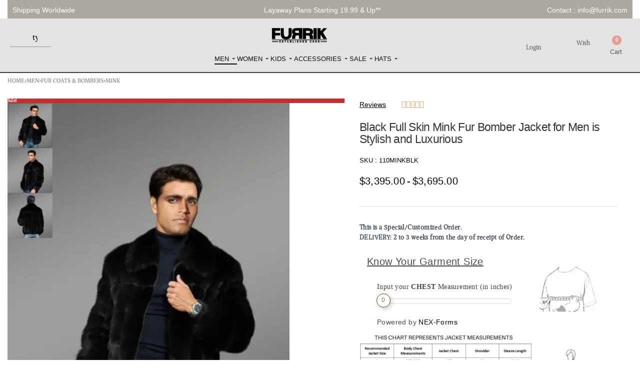

--- FILE ---
content_type: text/html; charset=UTF-8
request_url: https://www.furrik.com/product/black-full-skin-mink-fur-bomber-jacket-for-men-is-stylish-and-luxurious/
body_size: 85453
content:
<!DOCTYPE html>
<html lang="en-US" data-df  data-container="1440" data-xl="2" data-admin-bar="0" class="elementor-kit-7">
<head>
<meta charset="UTF-8">
<meta name="viewport" content="width=device-width, initial-scale=1">
<link rel="profile" href="//gmpg.org/xfn/11">
<link rel="pingback" href="https://www.furrik.com/xmlrpc.php">

<meta name='robots' content='index, follow, max-image-preview:large, max-snippet:-1, max-video-preview:-1' />

<!-- Google Tag Manager for WordPress by gtm4wp.com -->
<script data-cfasync="false" data-pagespeed-no-defer>
	var gtm4wp_datalayer_name = "dataLayer";
	var dataLayer = dataLayer || [];
	const gtm4wp_use_sku_instead = 0;
	const gtm4wp_currency = 'USD';
	const gtm4wp_product_per_impression = 16;
	const gtm4wp_clear_ecommerce = false;
	const gtm4wp_datalayer_max_timeout = 2000;
</script>
<!-- End Google Tag Manager for WordPress by gtm4wp.com -->
	<!-- This site is optimized with the Yoast SEO plugin v26.7 - https://yoast.com/wordpress/plugins/seo/ -->
	<title>Black Full Skin Mink Fur Bomber Jacket for Men</title>
<link data-wpr-hosted-gf-parameters="family=Montserrat%7CLobster%7CLora%7CRaleway%7COswald%7CRoboto%7COxygen%7CSource%20Sans%20Pro%7CUbuntu%7CArvo%7CBitter&display=swap" href="https://www.furrik.com/wp-content/cache/fonts/1/google-fonts/css/3/0/f/24031d874e6a4c15423f3a993d418.css" rel="stylesheet">
	<meta name="description" content="Black Full Skin Mink Fur Bomber Jacket for Men from the house of furrik is a lightweight, trendy, warm and comfortable winter wardrobe collection." />
	<link rel="canonical" href="https://www.furrik.com/product/black-full-skin-mink-fur-bomber-jacket-for-men-is-stylish-and-luxurious/" />
	<meta property="og:locale" content="en_US" />
	<meta property="og:type" content="article" />
	<meta property="og:title" content="Full Skin Mink Fur Bomber Jacket For Men" />
	<meta property="og:description" content="This Incredible Full Skin Mink Fur Jacket for Men is worth for money &amp; will be a desire for every Man, who has delicate taste towards fashion." />
	<meta property="og:url" content="https://www.furrik.com/product/black-full-skin-mink-fur-bomber-jacket-for-men-is-stylish-and-luxurious/" />
	<meta property="og:site_name" content="Fur Coats , Bombers Leather Coats &amp; Jackets in USA" />
	<meta property="article:modified_time" content="2023-06-06T09:00:09+00:00" />
	<meta property="og:image" content="https://www.furrik.com/wp-content/uploads/2023/02/F1.jpg" />
	<meta property="og:image:width" content="1000" />
	<meta property="og:image:height" content="1333" />
	<meta property="og:image:type" content="image/jpeg" />
	<meta name="twitter:card" content="summary_large_image" />
	<meta name="twitter:title" content="Full Skin Mink Fur Bomber Jacket For Men" />
	<meta name="twitter:description" content="This Incredible Full Skin Mink Fur Jacket for Men is worth for money &amp; will be a desire for every Man, who has delicate taste towards fashion." />
	<meta name="twitter:label1" content="Est. reading time" />
	<meta name="twitter:data1" content="2 minutes" />
	<script type="application/ld+json" class="yoast-schema-graph">{"@context":"https://schema.org","@graph":[{"@type":"WebPage","@id":"https://www.furrik.com/product/black-full-skin-mink-fur-bomber-jacket-for-men-is-stylish-and-luxurious/","url":"https://www.furrik.com/product/black-full-skin-mink-fur-bomber-jacket-for-men-is-stylish-and-luxurious/","name":"Black Full Skin Mink Fur Bomber Jacket for Men","isPartOf":{"@id":"https://www.furrik.com/#website"},"primaryImageOfPage":{"@id":"https://www.furrik.com/product/black-full-skin-mink-fur-bomber-jacket-for-men-is-stylish-and-luxurious/#primaryimage"},"image":{"@id":"https://www.furrik.com/product/black-full-skin-mink-fur-bomber-jacket-for-men-is-stylish-and-luxurious/#primaryimage"},"thumbnailUrl":"https://www.furrik.com/wp-content/uploads/2023/02/F1.jpg","datePublished":"2023-02-04T20:13:18+00:00","dateModified":"2023-06-06T09:00:09+00:00","description":"Black Full Skin Mink Fur Bomber Jacket for Men from the house of furrik is a lightweight, trendy, warm and comfortable winter wardrobe collection.","breadcrumb":{"@id":"https://www.furrik.com/product/black-full-skin-mink-fur-bomber-jacket-for-men-is-stylish-and-luxurious/#breadcrumb"},"inLanguage":"en-US","potentialAction":[{"@type":"ReadAction","target":["https://www.furrik.com/product/black-full-skin-mink-fur-bomber-jacket-for-men-is-stylish-and-luxurious/"]}]},{"@type":"ImageObject","inLanguage":"en-US","@id":"https://www.furrik.com/product/black-full-skin-mink-fur-bomber-jacket-for-men-is-stylish-and-luxurious/#primaryimage","url":"https://www.furrik.com/wp-content/uploads/2023/02/F1.jpg","contentUrl":"https://www.furrik.com/wp-content/uploads/2023/02/F1.jpg","width":1000,"height":1333,"caption":"Black Full Skin Mink Fur Bomber Jacket for Men is Stylish and Luxurious"},{"@type":"BreadcrumbList","@id":"https://www.furrik.com/product/black-full-skin-mink-fur-bomber-jacket-for-men-is-stylish-and-luxurious/#breadcrumb","itemListElement":[{"@type":"ListItem","position":1,"name":"Home","item":"https://www.furrik.com/"},{"@type":"ListItem","position":2,"name":"Shop","item":"https://www.furrik.com/shop/"},{"@type":"ListItem","position":3,"name":"Black Full Skin Mink Fur Bomber Jacket for Men is Stylish and Luxurious"}]},{"@type":"WebSite","@id":"https://www.furrik.com/#website","url":"https://www.furrik.com/","name":"Fur Coats , Bombers Leather Coats &amp; Jackets in USA","description":"Furrik","publisher":{"@id":"https://www.furrik.com/#organization"},"potentialAction":[{"@type":"SearchAction","target":{"@type":"EntryPoint","urlTemplate":"https://www.furrik.com/?s={search_term_string}"},"query-input":{"@type":"PropertyValueSpecification","valueRequired":true,"valueName":"search_term_string"}}],"inLanguage":"en-US"},{"@type":"Organization","@id":"https://www.furrik.com/#organization","name":"Fur Coats , Bombers Leather Coats &amp; Jackets in USA","url":"https://www.furrik.com/","logo":{"@type":"ImageObject","inLanguage":"en-US","@id":"https://www.furrik.com/#/schema/logo/image/","url":"https://www.furrik.com/wp-content/uploads/2022/06/Furrik-logo-new.png","contentUrl":"https://www.furrik.com/wp-content/uploads/2022/06/Furrik-logo-new.png","width":1017,"height":441,"caption":"Fur Coats , Bombers Leather Coats &amp; Jackets in USA"},"image":{"@id":"https://www.furrik.com/#/schema/logo/image/"}}]}</script>
	<!-- / Yoast SEO plugin. -->


<link rel='dns-prefetch' href='//challenges.cloudflare.com' />
<link rel="alternate" type="application/rss+xml" title="Fur Coats , Bombers Leather Coats &amp; Jackets in USA &raquo; Feed" href="https://www.furrik.com/feed/" />
<link rel="alternate" type="application/rss+xml" title="Fur Coats , Bombers Leather Coats &amp; Jackets in USA &raquo; Comments Feed" href="https://www.furrik.com/comments/feed/" />
<link rel="alternate" type="application/rss+xml" title="Fur Coats , Bombers Leather Coats &amp; Jackets in USA &raquo; Black Full Skin Mink Fur Bomber Jacket for Men is Stylish and Luxurious Comments Feed" href="https://www.furrik.com/product/black-full-skin-mink-fur-bomber-jacket-for-men-is-stylish-and-luxurious/feed/" />
<link rel="alternate" title="oEmbed (JSON)" type="application/json+oembed" href="https://www.furrik.com/wp-json/oembed/1.0/embed?url=https%3A%2F%2Fwww.furrik.com%2Fproduct%2Fblack-full-skin-mink-fur-bomber-jacket-for-men-is-stylish-and-luxurious%2F" />
<link rel="alternate" title="oEmbed (XML)" type="text/xml+oembed" href="https://www.furrik.com/wp-json/oembed/1.0/embed?url=https%3A%2F%2Fwww.furrik.com%2Fproduct%2Fblack-full-skin-mink-fur-bomber-jacket-for-men-is-stylish-and-luxurious%2F&#038;format=xml" />
<style id='wp-img-auto-sizes-contain-inline-css' type='text/css'>
img:is([sizes=auto i],[sizes^="auto," i]){contain-intrinsic-size:3000px 1500px}
/*# sourceURL=wp-img-auto-sizes-contain-inline-css */
</style>
<style id='classic-theme-styles-inline-css' type='text/css'>
/*! This file is auto-generated */
.wp-block-button__link{color:#fff;background-color:#32373c;border-radius:9999px;box-shadow:none;text-decoration:none;padding:calc(.667em + 2px) calc(1.333em + 2px);font-size:1.125em}.wp-block-file__button{background:#32373c;color:#fff;text-decoration:none}
/*# sourceURL=/wp-includes/css/classic-themes.min.css */
</style>
<style id='woocommerce-inline-inline-css' type='text/css'>
.woocommerce form .form-row .required { visibility: visible; }
.woocommerce form .form-row abbr.required { visibility: visible; }
/*# sourceURL=woocommerce-inline-inline-css */
</style>
<style  type='text/css'  data-wpacu-inline-css-file='1'>
/**
 * All of the CSS for your public-facing functionality should be
 * included in this file.
 */
</style>
<link data-minify="1" rel='stylesheet' id='dashicons-css' href='https://www.furrik.com/wp-content/cache/min/1/wp-includes/css/dashicons.min.css?ver=1768570799' type='text/css' media='all' />
<link data-minify="1" rel='stylesheet' id='woocommerce-addons-css-css' href='https://www.furrik.com/wp-content/cache/min/1/wp-content/plugins/woocommerce-product-addons/assets/css/frontend/frontend.css?ver=1768570799' type='text/css' media='all' />
<link rel='stylesheet' id='woo-variation-swatches-css' href='https://www.furrik.com/wp-content/plugins/woo-variation-swatches/assets/css/frontend.min.css?ver=1762874152' type='text/css' media='all' />
<style id='woo-variation-swatches-inline-css' type='text/css'>
:root {
--wvs-tick:url("data:image/svg+xml;utf8,%3Csvg filter='drop-shadow(0px 0px 2px rgb(0 0 0 / .8))' xmlns='http://www.w3.org/2000/svg'  viewBox='0 0 30 30'%3E%3Cpath fill='none' stroke='%23ffffff' stroke-linecap='round' stroke-linejoin='round' stroke-width='4' d='M4 16L11 23 27 7'/%3E%3C/svg%3E");

--wvs-cross:url("data:image/svg+xml;utf8,%3Csvg filter='drop-shadow(0px 0px 5px rgb(255 255 255 / .6))' xmlns='http://www.w3.org/2000/svg' width='72px' height='72px' viewBox='0 0 24 24'%3E%3Cpath fill='none' stroke='%23ff0000' stroke-linecap='round' stroke-width='0.6' d='M5 5L19 19M19 5L5 19'/%3E%3C/svg%3E");
--wvs-single-product-item-width:30px;
--wvs-single-product-item-height:30px;
--wvs-single-product-item-font-size:16px}
/*# sourceURL=woo-variation-swatches-inline-css */
</style>
<link rel='stylesheet' id='wc-sc-product-page-gift-form-css' href='https://www.furrik.com/wp-content/plugins/woocommerce-smart-coupons/assets/css/product-page-gift-form.min.css?ver=9.68.0' type='text/css' media='all' />
<link rel='stylesheet' id='elementor-frontend-css' href='https://www.furrik.com/wp-content/plugins/elementor/assets/css/frontend.min.css?ver=3.34.1' type='text/css' media='all' />
<link data-minify="1" id="rey-hs-css" type="text/css" href="https://www.furrik.com/wp-content/cache/min/1/wp-content/uploads/rey/hs-ec25ce787e.css?ver=1768570799"  rel="stylesheet" media="all"  />
<link id="rey-ds-css" type="text/css" href="https://www.furrik.com/wp-content/uploads/rey/ds-59c37473ce.css?ver=3.1.9.1762624568" data-noptimize="" data-no-optimize="1" data-pagespeed-no-defer="" data-pagespeed-no-transform="" data-minify="1" rel="preload" as="style" onload="this.onload=null;this.rel='stylesheet';" media="all"  />
<noscript><link rel="stylesheet" href="https://www.furrik.com/wp-content/uploads/rey/ds-59c37473ce.css" data-no-minify="1"></noscript>
<style  type='text/css'  data-wpacu-inline-css-file='1'>
/*! elementor-pro - v3.34.0 - 22-12-2025 */
.elementor.product .woocommerce-product-gallery__trigger+.woocommerce-product-gallery__wrapper{overflow:hidden}.woocommerce .elementor-widget-woocommerce-product-images span.onsale{padding:0}body.woocommerce #content div.product .elementor-widget-woocommerce-product-images div.images,body.woocommerce div.product .elementor-widget-woocommerce-product-images div.images,body.woocommerce-page #content div.product .elementor-widget-woocommerce-product-images div.images,body.woocommerce-page div.product .elementor-widget-woocommerce-product-images div.images{float:none;padding:0;width:100%}body.rtl.woocommerce #content div.product .elementor-widget-woocommerce-product-images div.images,body.rtl.woocommerce div.product .elementor-widget-woocommerce-product-images div.images,body.rtl.woocommerce-page #content div.product .elementor-widget-woocommerce-product-images div.images,body.rtl.woocommerce-page div.product .elementor-widget-woocommerce-product-images div.images{float:none;padding:0}
</style>
<link rel='stylesheet' id='widget-star-rating-css' href='https://www.furrik.com/wp-content/plugins/elementor/assets/css/widget-star-rating.min.css?ver=3.34.1' type='text/css' media='all' />
<style  type='text/css'  data-wpacu-inline-css-file='1'>
.elementor-widget-heading .elementor-heading-title[class*=elementor-size-]>a{color:inherit;font-size:inherit;line-height:inherit}.elementor-widget-heading .elementor-heading-title.elementor-size-small{font-size:15px}.elementor-widget-heading .elementor-heading-title.elementor-size-medium{font-size:19px}.elementor-widget-heading .elementor-heading-title.elementor-size-large{font-size:29px}.elementor-widget-heading .elementor-heading-title.elementor-size-xl{font-size:39px}.elementor-widget-heading .elementor-heading-title.elementor-size-xxl{font-size:59px}
</style>
<link rel='stylesheet' id='widget-icon-list-css' href='https://www.furrik.com/wp-content/plugins/elementor/assets/css/widget-icon-list.min.css?ver=3.34.1' type='text/css' media='all' />
<style  type='text/css'  data-wpacu-inline-css-file='1'>
.elementor-kit-7{--e-global-color-primary:#373737;--e-global-color-secondary:#54595F;--e-global-color-text:#373737;--e-global-color-accent:#212529;--e-global-color-201d955c:#6EC1E4;--e-global-color-2624ff57:#7A7A7A;--e-global-color-5d54d74b:#61CE70;--e-global-color-5cd04d03:#4054B2;--e-global-color-136643c7:#23A455;--e-global-color-16e5d816:#000;--e-global-color-3a438c72:#FFF;--e-global-typography-primary-font-weight:600;--e-global-typography-secondary-font-weight:400;--e-global-typography-text-font-weight:400;--e-global-typography-accent-font-weight:500;}.elementor-kit-7 e-page-transition{background-color:#FFBC7D;}.e-con{--container-max-width-x:1140px;}.elementor-widget:not(:last-child){margin-block-end:20px;}.elementor-element{--widgets-spacing:20px 20px;--widgets-spacing-row:20px;--widgets-spacing-column:20px;}{}h1.entry-title{display:var(--page-title-display);}@media(max-width:1024px){.e-con{--container-max-width-x:1024px;}}@media(max-width:767px){.e-con{--container-max-width-x:767px;}}
</style>
<link rel='stylesheet' id='elementor-post-7265-css' href='https://www.furrik.com/wp-content/cache/background-css/1/www.furrik.com/wp-content/uploads/elementor/css/post-7265.css?ver=1768570798&wpr_t=1768886091' type='text/css' media='all' />
<link data-minify="1" rel='stylesheet' id='ms-main-css' href='https://www.furrik.com/wp-content/cache/background-css/1/www.furrik.com/wp-content/cache/min/1/wp-content/plugins/masterslider/public/assets/css/masterslider.main.css?ver=1768570799&wpr_t=1768886091' type='text/css' media='all' />
<style  type='text/css'  data-wpacu-inline-css-file='1'>
/*
===============================================================
 # CUSTOM CSS
 - Please do not edit this file. this file is generated by server-side code
 - Every changes here will be overwritten
===============================================================*/


</style>
<link rel='stylesheet' id='elementor-post-34015-css' href='https://www.furrik.com/wp-content/uploads/elementor/css/post-34015.css?ver=1768570798' type='text/css' media='all' />
<link   rel="stylesheet" onload="this.onload=null;this.media='all';" media="print"  data-noptimize="" data-no-optimize="1" data-pagespeed-no-defer="" data-pagespeed-no-transform="" data-minify="1" data-no-rel='stylesheet' id='elementor-post-211-css' href='https://www.furrik.com/wp-content/uploads/elementor/css/post-211.css?ver=1768570798' type='text/css' data-media='all' />
<noscript><link   rel='stylesheet' data-noptimize="" data-no-optimize="1" data-pagespeed-no-defer="" data-pagespeed-no-transform="" data-minify="1" data-id='elementor-post-211-css' href='https://www.furrik.com/wp-content/uploads/elementor/css/post-211.css?ver=1768570798' data-type='text/css' data-media='all' />
</noscript><style id='rocket-lazyload-inline-css' type='text/css'>
.rll-youtube-player{position:relative;padding-bottom:56.23%;height:0;overflow:hidden;max-width:100%;}.rll-youtube-player:focus-within{outline: 2px solid currentColor;outline-offset: 5px;}.rll-youtube-player iframe{position:absolute;top:0;left:0;width:100%;height:100%;z-index:100;background:0 0}.rll-youtube-player img{bottom:0;display:block;left:0;margin:auto;max-width:100%;width:100%;position:absolute;right:0;top:0;border:none;height:auto;-webkit-transition:.4s all;-moz-transition:.4s all;transition:.4s all}.rll-youtube-player img:hover{-webkit-filter:brightness(75%)}.rll-youtube-player .play{height:100%;width:100%;left:0;top:0;position:absolute;background:var(--wpr-bg-03f978c7-dbc1-4064-acdb-331b9b6c920c) no-repeat center;background-color: transparent !important;cursor:pointer;border:none;}
/*# sourceURL=rocket-lazyload-inline-css */
</style>
<style  type='text/css'  data-wpacu-inline-css-file='1'>
/**
 * Theme Name: Rey Child
 * Theme URI: http://reytheme.com/
 * Description: This is a child theme of Rey.
 * Author: Marius H.
 * Author URI:  https://twitter.com/mariushoria
 * Template: rey
 * Version: 1.0.0
 * License: General Public License
 * License URI: http://www.gnu.org/licenses/gpl.html
 * Text Domain: rey-child
 */

</style>
<noscript><link   rel='stylesheet'  data-id='rey-wp-style-child-css' href='https://www.furrik.com/wp-content/themes/rey-child/style.css?ver=1.0.0' data-type='text/css' data-media='all' />
</noscript><script type="text/template" id="tmpl-variation-template">

	<# if( data.variation.variation_description ){ #>
		<div class="woocommerce-variation-description">{{{ data.variation.variation_description }}}</div>
	<# } #>

	<# if( data.variation.price_html ){ #>
		<div class="woocommerce-variation-price">{{{ data.variation.price_html }}}</div>
	<# } #>

	<# if( data.variation.availability_html ){ #>
		<div class="woocommerce-variation-availability">{{{ data.variation.availability_html }}}</div>
	<# } #>
</script>

<script type="text/template" id="tmpl-unavailable-variation-template">
	<p>Sorry, this product is unavailable. Please choose a different combination.</p>
</script>
<script type="text/javascript" src="https://www.furrik.com/wp-includes/js/jquery/jquery.min.js?ver=3.7.1" id="jquery-core-js"></script>
<script type="text/javascript" src="https://www.furrik.com/wp-includes/js/jquery/jquery-migrate.min.js?ver=3.4.1" id="jquery-migrate-js"></script>
<script data-minify="1" type="text/javascript" src="https://www.furrik.com/wp-content/cache/min/1/wp-content/plugins/masterslider/includes/modules/elementor/assets/js/elementor-widgets.js?ver=1765557777" id="masterslider-elementor-widgets-js"></script>
<script type="text/javascript" id="rac_guest_handle-js-extra">
/* <![CDATA[ */
var rac_guest_params = {"console_error":"Not a valid e-mail address","current_lang_code":"en","ajax_url":"https://www.furrik.com/wp-admin/admin-ajax.php","guest_entry":"7222abb607","is_checkout":"","is_shop":"","ajax_add_to_cart":"yes","enable_popup":"no","form_label":"Please enter your Details","first_name":"","email_address_not_valid":"Please Enter your Valid Email Address","popup_sub_header":"","enter_email_address":"Please Enter your Email Address","enter_first_name":"Please Enter your First Name","enter_phone_no":"Please Enter your Contact Number","enter_valid_phone_no":"Please Enter valid Contact Number","enter_last_name":"Please Enter your Last Name","cancel_label":"Cancel","add_to_cart_label":"Add to cart","force_guest":"no","show_guest_name":"","show_guest_contactno":"","force_guest_name":"","force_guest_contactno":"","popup_already_displayed":"no","is_cookie_already_set":"","fp_rac_popup_email":"","fp_rac_first_name":"","fp_rac_last_name":"","fp_rac_phone_no":"","fp_rac_disp_notice_check":"","fp_rac_disp_notice":"Your email will be used for sending Abandoned Cart emails","popup_disp_method":"1","popup_cookie_delay_time":"no","rac_popup_delay_nonce":"c3443825af","show_gdpr":"","gdpr_description":"I agree that my submitted data is being collected for future follow-ups","gdpr_error":"Please Confirm the GDPR","checkout_gdpr_field":"","show_checkout_gdpr":"","gdpr_nonce":"3460563ceb"};
var custom_css_btn_color = {"popupcolor":"ffffff","confirmbtncolor":"008000","cancelbtncolor":"cc2900","email_placeholder":"Enter your Email Address","fname_placeholder":"Enter your First Name","lname_placeholder":"Enter your Last Name","phone_placeholder":"Enter Your Contact Number"};
//# sourceURL=rac_guest_handle-js-extra
/* ]]> */
</script>
<script data-minify="1" type="text/javascript" src="https://www.furrik.com/wp-content/cache/min/1/wp-content/plugins/rac/assets/js/fp-rac-guest-checkout.js?ver=1765557777" id="rac_guest_handle-js"></script>
<script type="text/javascript" src="https://www.furrik.com/wp-content/plugins/woocommerce/assets/js/jquery-blockui/jquery.blockUI.min.js?ver=2.7.0-wc.10.4.3" id="wc-jquery-blockui-js" data-wp-strategy="defer"></script>
<script type="text/javascript" id="wc-add-to-cart-js-extra">
/* <![CDATA[ */
var wc_add_to_cart_params = {"ajax_url":"/wp-admin/admin-ajax.php","wc_ajax_url":"/?wc-ajax=%%endpoint%%","i18n_view_cart":"View cart","cart_url":"https://www.furrik.com/cart/","is_cart":"","cart_redirect_after_add":"no"};
//# sourceURL=wc-add-to-cart-js-extra
/* ]]> */
</script>
<script type="text/javascript" src="https://www.furrik.com/wp-content/plugins/woocommerce/assets/js/frontend/add-to-cart.min.js?ver=10.4.3" id="wc-add-to-cart-js" defer="defer" data-wp-strategy="defer"></script>
<script type="text/javascript" src="https://www.furrik.com/wp-content/plugins/woocommerce/assets/js/js-cookie/js.cookie.min.js?ver=2.1.4-wc.10.4.3" id="wc-js-cookie-js" defer="defer" data-wp-strategy="defer"></script>
<script type="text/javascript" id="woocommerce-js-extra">
/* <![CDATA[ */
var woocommerce_params = {"ajax_url":"/wp-admin/admin-ajax.php","wc_ajax_url":"/?wc-ajax=%%endpoint%%","i18n_password_show":"Show password","i18n_password_hide":"Hide password"};
//# sourceURL=woocommerce-js-extra
/* ]]> */
</script>
<script type="text/javascript" src="https://www.furrik.com/wp-content/plugins/woocommerce/assets/js/frontend/woocommerce.min.js?ver=10.4.3" id="woocommerce-js" defer="defer" data-wp-strategy="defer"></script>
<script data-minify="1" type="text/javascript" src="https://www.furrik.com/wp-content/cache/min/1/wp-content/plugins/xml-for-google-merchant-center/public/js/xfgmc-public.js?ver=1765557777" id="xml-for-google-merchant-center-js"></script>
<script type="text/javascript" src="https://www.furrik.com/wp-content/plugins/woocommerce/assets/js/dompurify/purify.min.js?ver=10.4.3" id="wc-dompurify-js" defer="defer" data-wp-strategy="defer"></script>
<script type="text/javascript" src="https://challenges.cloudflare.com/turnstile/v0/api.js?render=explicit" id="cfturnstile-js"></script>
<link rel="https://api.w.org/" href="https://www.furrik.com/wp-json/" /><link rel="alternate" title="JSON" type="application/json" href="https://www.furrik.com/wp-json/wp/v2/product/25892" /><link rel="EditURI" type="application/rsd+xml" title="RSD" href="https://www.furrik.com/xmlrpc.php?rsd" />
<meta name="generator" content="WordPress 6.9" />
<meta name="generator" content="WooCommerce 10.4.3" />
<link rel='shortlink' href='https://www.furrik.com/?p=25892' />
<script>var ms_grabbing_curosr='https://www.furrik.com/wp-content/plugins/masterslider/public/assets/css/common/grabbing.cur',ms_grab_curosr='https://www.furrik.com/wp-content/plugins/masterslider/public/assets/css/common/grab.cur';</script>
<meta name="generator" content="MasterSlider 3.7.12 - Responsive Touch Image Slider" />

<!-- Google Tag Manager for WordPress by gtm4wp.com -->
<!-- GTM Container placement set to automatic -->
<script data-cfasync="false" data-pagespeed-no-defer>
	var dataLayer_content = {"visitorLoginState":"logged-out","visitorEmail":"","visitorEmailHash":"","visitorRegistrationDate":"","visitorUsername":"","visitorIP":"2a02:4780:2b:1867:0:1a99:784a:1","pagePostType":"product","pagePostType2":"single-product","pagePostAuthor":"ravjitsingh","deviceType":"","deviceManufacturer":"","deviceModel":"","productRatingCounts":[],"productAverageRating":0,"productReviewCount":0,"productType":"variable","productIsVariable":1};
	dataLayer.push( dataLayer_content );
</script>
<script data-cfasync="false" data-pagespeed-no-defer>
(function(w,d,s,l,i){w[l]=w[l]||[];w[l].push({'gtm.start':
new Date().getTime(),event:'gtm.js'});var f=d.getElementsByTagName(s)[0],
j=d.createElement(s),dl=l!='dataLayer'?'&l='+l:'';j.async=true;j.src=
'//www.googletagmanager.com/gtm.js?id='+i+dl;f.parentNode.insertBefore(j,f);
})(window,document,'script','dataLayer','GTM-WSSXSRR');
</script>
<!-- End Google Tag Manager for WordPress by gtm4wp.com -->	<noscript><style>
		.woocommerce ul.products li.product.is-animated-entry {opacity: 1;transform: none;}
		.woocommerce div.product .woocommerce-product-gallery:after {display: none;}
		.woocommerce div.product .woocommerce-product-gallery .woocommerce-product-gallery__wrapper {opacity: 1}
	</style></noscript>
		<noscript><style>.woocommerce-product-gallery{ opacity: 1 !important; }</style></noscript>
	<meta name="generator" content="Elementor 3.34.1; features: e_font_icon_svg, additional_custom_breakpoints; settings: css_print_method-external, google_font-enabled, font_display-auto">
<link rel="preload" as="image" type="image/jpeg" href="https://www.furrik.com/wp-content/uploads/2023/02/F1-600x800.jpg.webp"/>			<style>
				.e-con.e-parent:nth-of-type(n+4):not(.e-lazyloaded):not(.e-no-lazyload),
				.e-con.e-parent:nth-of-type(n+4):not(.e-lazyloaded):not(.e-no-lazyload) * {
					background-image: none !important;
				}
				@media screen and (max-height: 1024px) {
					.e-con.e-parent:nth-of-type(n+3):not(.e-lazyloaded):not(.e-no-lazyload),
					.e-con.e-parent:nth-of-type(n+3):not(.e-lazyloaded):not(.e-no-lazyload) * {
						background-image: none !important;
					}
				}
				@media screen and (max-height: 640px) {
					.e-con.e-parent:nth-of-type(n+2):not(.e-lazyloaded):not(.e-no-lazyload),
					.e-con.e-parent:nth-of-type(n+2):not(.e-lazyloaded):not(.e-no-lazyload) * {
						background-image: none !important;
					}
				}
			</style>
			<link rel="icon" href="https://www.furrik.com/wp-content/uploads/2022/10/cropped-Furrik-FC-32x32.png.webp" sizes="32x32" />
<link rel="icon" href="https://www.furrik.com/wp-content/uploads/2022/10/cropped-Furrik-FC-192x192.png.webp" sizes="192x192" />
<link rel="apple-touch-icon" href="https://www.furrik.com/wp-content/uploads/2022/10/cropped-Furrik-FC-180x180.png.webp" />
<meta name="msapplication-TileImage" content="https://www.furrik.com/wp-content/uploads/2022/10/cropped-Furrik-FC-270x270.png" />
		<style type="text/css" id="wp-custom-css">
			.rey-headerDropSwitcher ul {
  list-style: none;
  margin: 0;
  padding: 0;
  padding: 0 5px;
}
		</style>
		<style id="reycore-inline-styles" data-noptimize="" data-no-optimize="1" data-pagespeed-no-defer="" data-pagespeed-no-transform="" data-minify="1">:root{--rey-container-spacing:15px;--main-gutter-size:15px;--body-bg-color:#ffffff;--neutral-hue:210;--blog-columns:3;--post-align-wide-size:25vw;--woocommerce-products-gutter:10px;--woocommerce-sidebar-size:16%;--woocommerce-loop-basic-padding:0px;--woocommerce-summary-size:36%;--woocommerce-summary-padding:0px;--star-rating-color:#ff4545;}.rey-cartPanel .woocommerce-mini-cart__buttons .button--cart{color:#0a0a0a;background-color:#d8d8d8;}body.woocommerce ul.products li.product .woocommerce-loop-product__title, .woocommerce ul.products li.product[class*="rey-wc-skin"] .woocommerce-loop-product__title{font-size:15.5px;letter-spacing:.3px;line-height:1.5;}.woocommerce ul.products li.product .price{font-size:14px;letter-spacing:.4px;}.woocommerce .rey-cartBtnQty{--accent-color:#474747;}.woocommerce-store-notice .woocommerce-store-notice-content{min-height:32px;}@media (min-width: 768px) and (max-width: 1025px){:root{--rey-container-spacing:15px;--main-gutter-size:15px;--blog-columns:1;--woocommerce-products-gutter:10px;--woocommerce-summary-padding:0px;}}@media (max-width: 767px){:root{--rey-container-spacing:15px;--main-gutter-size:15px;--blog-columns:1;--woocommerce-products-gutter:10px;--woocommerce-summary-padding:0px;}body.woocommerce ul.products li.product .woocommerce-loop-product__title, .woocommerce ul.products li.product[class*="rey-wc-skin"] .woocommerce-loop-product__title{font-size:14.6px;}.woocommerce ul.products li.product .price{font-size:13.6px;letter-spacing:.6px;}}@font-face { font-family:'Alike Angular';font-style:normal;font-weight:400;font-display:swap;src:url(https://www.furrik.com/wp-content/fonts/alike-angular/2674f5e8fc08e4b9) format('woff');}@font-face { font-family:'Rey Primary';font-style:normal;font-weight:400;font-display:swap;src:url(https://www.furrik.com/wp-content/fonts/alike-angular/2674f5e8fc08e4b9) format('woff');}:root{--zero-px: 0.001px;} @media (max-width: 1024px) {			:root {				--nav-breakpoint-desktop: none;				--nav-breakpoint-mobile: flex;			}		} :root{--primary-ff:Alike Angular, "Helvetica Neue", Helvetica, Arial, sans-serif;--secondary-ff:var(--e-global-typography-primary-font-family), "Helvetica Neue", Helvetica, Arial, sans-serif;--body-font-family: Alike Angular;--body-font-size: 15px;--body-font-weight: 400;--accent-color:#212529;--accent-hover-color:#000000;--accent-text-color:#fff;} .rey-mainMenu--desktop .menu-item.menu-item-has-children.menu-item-41943 {--ec-max-width:600px;} :root{ --woocommerce-grid-columns:4; } @media(min-width: 768px) and (max-width: 1024px){:root{ --woocommerce-grid-columns:2; }} @media(max-width: 767px){:root{ --woocommerce-grid-columns:2; }}      </style><noscript><style id="rocket-lazyload-nojs-css">.rll-youtube-player, [data-lazy-src]{display:none !important;}</style></noscript><style id="wpr-lazyload-bg-container"></style><style id="wpr-lazyload-bg-exclusion"></style>
<noscript>
<style id="wpr-lazyload-bg-nostyle">.elementor-7265 .elementor-element.elementor-element-7e8fe7ce > .elementor-background-overlay{--wpr-bg-b9c7c09e-7472-4976-bc4c-69eb639189f1: url('https://www.furrik.com/wp-content/uploads/2022/06/tan-gloves-4562830_1920.jpg');}.ms-loading-container .ms-loading,.ms-slide .ms-slide-loading{--wpr-bg-0c47a05a-46f8-4b4f-93ed-2760c3128798: url('https://www.furrik.com/wp-content/plugins/masterslider/public/assets/css/common/loading-2.gif');}.ms-slide-vcbtn-mobile .ms-vcbtn-txt{--wpr-bg-8b7c3bc1-8df6-497c-abb6-6bb40f21b765: url('https://www.furrik.com/wp-content/plugins/masterslider/public/assets/css/common/video-close-btn.png');}.ms-skin-default .ms-slide .ms-slide-vpbtn,.ms-skin-default .ms-video-btn{--wpr-bg-317e6954-3910-4045-93bd-86edd1ab9b9e: url('https://www.furrik.com/wp-content/plugins/masterslider/public/assets/css/skins/light-skin-1.png');}.ms-skin-default .ms-slide .ms-slide-vcbtn{--wpr-bg-b5dac2f2-3e14-41e5-a7c2-65b7113658c6: url('https://www.furrik.com/wp-content/plugins/masterslider/public/assets/css/skins/light-skin-1.png');}.ms-skin-default .ms-nav-next,.ms-skin-default .ms-nav-prev{--wpr-bg-80fb2991-03b0-4da7-8b2d-73472fb693b1: url('https://www.furrik.com/wp-content/plugins/masterslider/public/assets/css/skins/light-skin-1.png');}.ms-skin-default .ms-bullet{--wpr-bg-a5a86087-bf17-44ac-b0bf-0d6de80da7fb: url('https://www.furrik.com/wp-content/plugins/masterslider/public/assets/css/skins/light-skin-1.png');}.ms-skin-black-1 .ms-slide .ms-slide-vpbtn,.ms-skin-black-1 .ms-video-btn{--wpr-bg-41343683-7291-4d89-ba71-6e60a7f184f9: url('https://www.furrik.com/wp-content/plugins/masterslider/public/assets/css/skins/black-skin-1.png');}.ms-skin-black-1 .ms-slide .ms-slide-vcbtn{--wpr-bg-d7d9e3d4-970b-4872-a0f6-1f3624a9ca37: url('https://www.furrik.com/wp-content/plugins/masterslider/public/assets/css/skins/black-skin-1.png');}.ms-skin-black-1 .ms-nav-next,.ms-skin-black-1 .ms-nav-prev{--wpr-bg-1db3a2ff-73f1-4b37-9e13-682bfd104a86: url('https://www.furrik.com/wp-content/plugins/masterslider/public/assets/css/skins/black-skin-1.png');}.ms-skin-black-2 .ms-slide .ms-slide-vpbtn,.ms-skin-black-2 .ms-video-btn{--wpr-bg-33ed06a3-aac5-47a8-a99e-fa52d1fbd274: url('https://www.furrik.com/wp-content/plugins/masterslider/public/assets/css/skins/black-skin-2.png');}.ms-skin-black-2 .ms-slide .ms-slide-vcbtn{--wpr-bg-d31e3d16-00b2-4f02-b9ea-e51a3d8ee0ea: url('https://www.furrik.com/wp-content/plugins/masterslider/public/assets/css/skins/black-skin-2.png');}.ms-skin-black-2 .ms-nav-next,.ms-skin-black-2 .ms-nav-prev{--wpr-bg-cebc815d-d87f-4743-bfea-067a2af9a807: url('https://www.furrik.com/wp-content/plugins/masterslider/public/assets/css/skins/black-skin-2.png');}.ms-skin-light-2 .ms-slide .ms-slide-vpbtn,.ms-skin-light-2 .ms-video-btn{--wpr-bg-11da2b31-b046-4ab4-9933-3380d1e747c5: url('https://www.furrik.com/wp-content/plugins/masterslider/public/assets/css/skins/light-skin-2.png');}.ms-skin-light-2 .ms-slide .ms-slide-vcbtn{--wpr-bg-c4ff1881-f2e5-42b7-ba90-c695979aa2ed: url('https://www.furrik.com/wp-content/plugins/masterslider/public/assets/css/skins/light-skin-2.png');}.ms-skin-light-2 .ms-nav-next,.ms-skin-light-2 .ms-nav-prev{--wpr-bg-6e6b5167-7ec9-4931-9bb6-fac5697a88c2: url('https://www.furrik.com/wp-content/plugins/masterslider/public/assets/css/skins/light-skin-2.png');}.ms-skin-light-3 .ms-slide .ms-slide-vpbtn,.ms-skin-light-3 .ms-video-btn{--wpr-bg-0eb67b70-5b23-4c8a-a946-b94a13bea5d8: url('https://www.furrik.com/wp-content/plugins/masterslider/public/assets/css/skins/light-skin-3.png');}.ms-skin-light-3 .ms-slide .ms-slide-vcbtn{--wpr-bg-000c820e-4c9e-4973-891c-ab415947f0db: url('https://www.furrik.com/wp-content/plugins/masterslider/public/assets/css/skins/light-skin-3.png');}.ms-skin-light-3 .ms-nav-next,.ms-skin-light-3 .ms-nav-prev{--wpr-bg-47af108e-b806-407b-a015-e1e917075111: url('https://www.furrik.com/wp-content/plugins/masterslider/public/assets/css/skins/light-skin-3.png');}.ms-skin-light-3 .ms-bullet{--wpr-bg-bcfbb2d5-3a68-471c-a158-b313a939e61f: url('https://www.furrik.com/wp-content/plugins/masterslider/public/assets/css/skins/light-skin-3.png');}.ms-skin-light-4 .ms-slide .ms-slide-vpbtn,.ms-skin-light-4 .ms-video-btn{--wpr-bg-7ef22eee-9153-4d2b-ab3c-f8fdc3ef3c7d: url('https://www.furrik.com/wp-content/plugins/masterslider/public/assets/css/skins/light-skin-4.png');}.ms-skin-light-4 .ms-slide .ms-slide-vcbtn{--wpr-bg-cab62478-b4df-4841-9306-2f0297a6f254: url('https://www.furrik.com/wp-content/plugins/masterslider/public/assets/css/skins/light-skin-4.png');}.ms-skin-light-4 .ms-nav-next,.ms-skin-light-4 .ms-nav-prev{--wpr-bg-a4399a33-baa9-40d6-851a-fa9fa7e93332: url('https://www.furrik.com/wp-content/plugins/masterslider/public/assets/css/skins/light-skin-4.png');}.ms-skin-light-5 .ms-slide .ms-slide-vpbtn,.ms-skin-light-5 .ms-video-btn{--wpr-bg-35583c86-63ab-4977-833a-ac49b1b54995: url('https://www.furrik.com/wp-content/plugins/masterslider/public/assets/css/skins/light-skin-5.png');}.ms-skin-light-5 .ms-slide .ms-slide-vcbtn{--wpr-bg-f6622484-4647-4032-9c28-b4cf7919a0ac: url('https://www.furrik.com/wp-content/plugins/masterslider/public/assets/css/skins/light-skin-5.png');}.ms-skin-light-5 .ms-nav-next,.ms-skin-light-5 .ms-nav-prev{--wpr-bg-5c078db6-c245-4e9a-81b9-ba6750bb0b4e: url('https://www.furrik.com/wp-content/plugins/masterslider/public/assets/css/skins/light-skin-5.png');}.ms-skin-light-5 .ms-bullet{--wpr-bg-26989dce-a392-46ee-aced-0c010da997bf: url('https://www.furrik.com/wp-content/plugins/masterslider/public/assets/css/skins/light-skin-5.png');}.ms-skin-light-6 .ms-slide .ms-slide-vpbtn,.ms-skin-light-6 .ms-video-btn{--wpr-bg-9a920bf2-e8db-456d-b686-9fa44c1f862b: url('https://www.furrik.com/wp-content/plugins/masterslider/public/assets/css/skins/light-skin-6.png');}.ms-skin-light-6 .ms-slide .ms-slide-vcbtn{--wpr-bg-9c333ef3-b880-47ed-9c6c-44e9dcac5a1f: url('https://www.furrik.com/wp-content/plugins/masterslider/public/assets/css/skins/light-skin-6.png');}.ms-skin-light-6 .ms-nav-next,.ms-skin-light-6 .ms-nav-prev{--wpr-bg-8377586c-3280-46eb-9b9a-899cd021b7ba: url('https://www.furrik.com/wp-content/plugins/masterslider/public/assets/css/skins/light-skin-6.png');}.ms-skin-metro .ms-slide .ms-slide-vpbtn,.ms-skin-metro .ms-video-btn{--wpr-bg-dd7b8271-efa0-414a-a7d4-1fcb141992b1: url('https://www.furrik.com/wp-content/plugins/masterslider/public/assets/css/skins/metro-skin.png');}.ms-skin-metro .ms-slide .ms-slide-vcbtn{--wpr-bg-73d9b581-e91c-4ff1-8b00-0e9e36606af0: url('https://www.furrik.com/wp-content/plugins/masterslider/public/assets/css/skins/metro-skin.png');}.ms-skin-metro .ms-nav-next,.ms-skin-metro .ms-nav-prev{--wpr-bg-7afe3056-3813-4151-98fd-61a15bfa12d0: url('https://www.furrik.com/wp-content/plugins/masterslider/public/assets/css/skins/metro-skin.png');}.ms-skin-metro .ms-bullet{--wpr-bg-10b4bc9c-9ed0-402d-b7b4-a611f6124351: url('https://www.furrik.com/wp-content/plugins/masterslider/public/assets/css/skins/metro-skin.png');}.ms-skin-minimal .ms-slide .ms-slide-vpbtn,.ms-skin-minimal .ms-video-btn{--wpr-bg-091a6f03-44eb-4823-a044-c4c438d160b0: url('https://www.furrik.com/wp-content/plugins/masterslider/public/assets/css/skins/minimal.svg');}.ms-skin-minimal .ms-slide .ms-slide-vcbtn{--wpr-bg-aefac882-ecb7-4034-9389-12cba9df8004: url('https://www.furrik.com/wp-content/plugins/masterslider/public/assets/css/skins/minimal.svg');}.ms-skin-minimal .ms-nav-next,.ms-skin-minimal .ms-nav-prev{--wpr-bg-44629bb5-df1a-46de-85bc-42b6a9f014bd: url('https://www.furrik.com/wp-content/plugins/masterslider/public/assets/css/skins/minimal.svg');}.ms-skin-contrast .ms-slide .ms-slide-vpbtn,.ms-skin-contrast .ms-video-btn{--wpr-bg-fff31613-831c-4211-b177-9d0b180f44ce: url('https://www.furrik.com/wp-content/plugins/masterslider/public/assets/css/skins/contrast-skin.png');}.ms-skin-contrast .ms-slide .ms-slide-vcbtn{--wpr-bg-fae26220-f87b-4889-ad80-e32612df96a1: url('https://www.furrik.com/wp-content/plugins/masterslider/public/assets/css/skins/contrast-skin.png');}.ms-skin-contrast .ms-nav-next,.ms-skin-contrast .ms-nav-prev{--wpr-bg-6e69eb5e-60fb-443e-a484-28907ce7a1fa: url('https://www.furrik.com/wp-content/plugins/masterslider/public/assets/css/skins/contrast-skin.png');}.ms-skin-contrast .ms-bullet{--wpr-bg-978bb05f-08f1-48b2-b077-e0b90fb78600: url('https://www.furrik.com/wp-content/plugins/masterslider/public/assets/css/skins/contrast-skin.png');}.ms-display-template .ms-nav-prev,.ms-display-template .ms-nav-next{--wpr-bg-2ce9235b-0c23-4fc5-ba29-5fb4feb66f4a: url('https://www.furrik.com/wp-content/plugins/masterslider/public/assets/css/templates/device-skin.png');}.ms-display-template .ms-bullet{--wpr-bg-0e666e58-7211-4b9c-99a3-b551bb09c39f: url('https://www.furrik.com/wp-content/plugins/masterslider/public/assets/css/templates/device-skin.png');}.ms-gallery-template .ms-gal-playbtn{--wpr-bg-f7d738cb-a50b-489e-bade-bf19bd12377d: url('https://www.furrik.com/wp-content/plugins/masterslider/public/assets/css/templates/gallery-btns.png');}.ms-gallery-template .ms-gal-playbtn.btn-pause{--wpr-bg-bea8061c-a0f1-4f42-a021-bc4a06d3a6c0: url('https://www.furrik.com/wp-content/plugins/masterslider/public/assets/css/templates/gallery-btns.png');}.ms-gallery-template .ms-gal-thumbtoggle{--wpr-bg-04085eb8-03eb-466e-92d1-fdfb7b0bd8c8: url('https://www.furrik.com/wp-content/plugins/masterslider/public/assets/css/templates/gallery-btns.png');}.ms-gallery-template .ms-gal-thumbtoggle.btn-hide{--wpr-bg-dbb741d2-9181-4982-ab2a-9b77750e73cd: url('https://www.furrik.com/wp-content/plugins/masterslider/public/assets/css/templates/gallery-btns.png');}.ms-laptop-template .ms-nav-prev,.ms-laptop-template .ms-nav-next{--wpr-bg-9e2ab220-0165-49bc-8400-029ce6b0cd2f: url('https://www.furrik.com/wp-content/plugins/masterslider/public/assets/css/templates/device-skin.png');}.ms-laptop-template .ms-bullet{--wpr-bg-a6f7c971-b5ed-42b5-9040-a582d4b4c4e5: url('https://www.furrik.com/wp-content/plugins/masterslider/public/assets/css/templates/device-skin.png');}.ms-tablet-template .ms-nav-prev,.ms-tablet-template .ms-nav-next{--wpr-bg-00e51f63-1649-480b-b795-c53310908df8: url('https://www.furrik.com/wp-content/plugins/masterslider/public/assets/css/templates/device-skin.png');}.ms-tablet-template .ms-bullet{--wpr-bg-2425da01-2e4c-4a62-99bb-94fb6e303a45: url('https://www.furrik.com/wp-content/plugins/masterslider/public/assets/css/templates/device-skin.png');}.ms-phone-template .ms-nav-prev,.ms-phone-template .ms-nav-next{--wpr-bg-117e3443-c058-427f-86fc-faacee1ac289: url('https://www.furrik.com/wp-content/plugins/masterslider/public/assets/css/templates/device-skin.png');}.ms-phone-template .ms-bullet{--wpr-bg-45d22860-87fa-4730-a4dc-db1fb628fe42: url('https://www.furrik.com/wp-content/plugins/masterslider/public/assets/css/templates/device-skin.png');}.ms-staff-carousel .ms-nav-prev,.ms-staff-carousel .ms-nav-next{--wpr-bg-6259211b-92cd-4cbe-861a-d5f572e8b0a2: url('https://www.furrik.com/wp-content/plugins/masterslider/public/assets/css/templates/staff-arrows.png');}.ms-vertical-template .ms-nav-prev,.ms-vertical-template .ms-nav-next{--wpr-bg-3025cf6b-e213-4765-bfcf-4f4951de3ab5: url('https://www.furrik.com/wp-content/plugins/masterslider/public/assets/css/templates/vertical-arrows.png');}.ms-vertical-template .ms-thumblist-fwd,.ms-vertical-template .ms-thumblist-bwd{--wpr-bg-cc026804-f214-4e25-bd97-10b06cf1e0d4: url('https://www.furrik.com/wp-content/plugins/masterslider/public/assets/css/templates/vertical-arrows.png');}.ms-skin-default .ms-slide .ms-slide-vpbtn,.ms-skin-default .ms-video-btn,.ms-skin-default .ms-slide .ms-slide-vcbtn,.ms-skin-default .ms-nav-next,.ms-skin-default .ms-nav-prev,.ms-skin-default .ms-bullet{--wpr-bg-5e056bd4-a798-441f-9ec3-e057f1a6da13: url('https://www.furrik.com/wp-content/plugins/masterslider/public/assets/css/skins/light-skin-1-retina.png');}.ms-skin-black-1 .ms-slide .ms-slide-vpbtn,.ms-skin-black-1 .ms-video-btn,.ms-skin-black-1 .ms-slide .ms-slide-vcbtn,.ms-skin-black-1 .ms-nav-next,.ms-skin-black-1 .ms-nav-prev{--wpr-bg-b10effa2-8b49-44c3-9326-26a90ba89b57: url('https://www.furrik.com/wp-content/plugins/masterslider/public/assets/css/skins/black-skin-1-retina.png');}.ms-skin-black-2 .ms-slide .ms-slide-vpbtn,.ms-skin-black-2 .ms-video-btn,.ms-skin-black-2 .ms-slide .ms-slide-vcbtn,.ms-skin-black-2 .ms-nav-next,.ms-skin-black-2 .ms-nav-prev{--wpr-bg-095a1954-b459-47ca-a101-513788cbb90d: url('https://www.furrik.com/wp-content/plugins/masterslider/public/assets/css/skins/black-skin-2-retina.png');}.ms-skin-light-2 .ms-slide .ms-slide-vpbtn,.ms-skin-light-2 .ms-video-btn,.ms-skin-light-2 .ms-slide .ms-slide-vcbtn,.ms-skin-light-2 .ms-nav-next,.ms-skin-light-2 .ms-nav-prev{--wpr-bg-1621f4de-9ba4-4d66-9bd6-a15745c9bc04: url('https://www.furrik.com/wp-content/plugins/masterslider/public/assets/css/skins/light-skin-2-retina.png');}.ms-skin-light-3 .ms-slide .ms-slide-vpbtn,.ms-skin-light-3 .ms-video-btn,.ms-skin-light-3 .ms-slide .ms-slide-vcbtn,.ms-skin-light-3 .ms-nav-next,.ms-skin-light-3 .ms-nav-prev,.ms-skin-light-3 .ms-bullet{--wpr-bg-e77464e0-8c29-4bed-ab21-988d8d6eaf38: url('https://www.furrik.com/wp-content/plugins/masterslider/public/assets/css/skins/light-skin-3-retina.png');}.ms-skin-light-4 .ms-slide .ms-slide-vpbtn,.ms-skin-light-4 .ms-video-btn,.ms-skin-light-4 .ms-slide .ms-slide-vcbtn,.ms-skin-light-4 .ms-nav-next,.ms-skin-light-4 .ms-nav-prev{--wpr-bg-7cdde73c-6ff9-44b7-b2bf-c04046907e2e: url('https://www.furrik.com/wp-content/plugins/masterslider/public/assets/css/skins/light-skin-4-retina.png');}.ms-skin-light-5 .ms-slide .ms-slide-vpbtn,.ms-skin-light-5 .ms-video-btn,.ms-skin-light-5 .ms-slide .ms-slide-vcbtn,.ms-skin-light-5 .ms-nav-next,.ms-skin-light-5 .ms-nav-prev{--wpr-bg-d5e86493-b8c4-4a9d-84e9-5ea9a52580c1: url('https://www.furrik.com/wp-content/plugins/masterslider/public/assets/css/skins/light-skin-5-retina.png');}.ms-skin-light-6 .ms-slide .ms-slide-vpbtn,.ms-skin-light-6 .ms-video-btn,.ms-skin-light-6 .ms-slide .ms-slide-vcbtn,.ms-skin-light-6 .ms-nav-next,.ms-skin-light-6 .ms-nav-prev{--wpr-bg-3ad5b8c0-a7b3-45bf-95d4-d992f11ecd79: url('https://www.furrik.com/wp-content/plugins/masterslider/public/assets/css/skins/light-skin-6-retina.png');}.ms-skin-metro .ms-slide .ms-slide-vpbtn,.ms-skin-metro .ms-video-btn,.ms-skin-metro .ms-slide .ms-slide-vcbtn,.ms-skin-metro .ms-nav-next,.ms-skin-metro .ms-nav-prev,.ms-skin-metro .ms-bullet{--wpr-bg-7c24d645-e16d-4960-bd8c-949b7a8c4518: url('https://www.furrik.com/wp-content/plugins/masterslider/public/assets/css/skins/metro-skin-retina.png');}.ms-skin-contrast .ms-slide .ms-slide-vpbtn,.ms-skin-contrast .ms-video-btn,.ms-skin-contrast .ms-slide .ms-slide-vcbtn,.ms-skin-contrast .ms-nav-next,.ms-skin-contrast .ms-nav-prev,.ms-skin-contrast .ms-bullet{--wpr-bg-343bb589-4e99-4cb6-a834-093ae2d1a6d7: url('https://www.furrik.com/wp-content/plugins/masterslider/public/assets/css/skins/contrast-skin-retina.png');}#nex-forms .cd-breadcrumb.custom-separator li::after,#nex-forms .cd-multi-steps.custom-separator li::after{--wpr-bg-d515c88e-f334-4cc1-9dcd-2133aaed86ae: url('https://www.furrik.com/wp-content/plugins/nex-forms-express-wp-form-builder/public/img/cd-custom-separator.svg');}#nex-forms .cd-breadcrumb.custom-icons li>*::before,#nex-forms .cd-multi-steps.custom-icons li>*::before{--wpr-bg-a7df748e-659d-4fbf-866f-d48d354b0ab0: url('https://www.furrik.com/wp-content/plugins/nex-forms-express-wp-form-builder/public/img/cd-custom-icons-01.svg');}.colorpicker-saturation{--wpr-bg-c41c6a59-970a-4466-9a9b-cff146782125: url('https://www.furrik.com/wp-content/plugins/nex-forms-express-wp-form-builder/public/images/saturation.png');}.colorpicker-hue{--wpr-bg-17f5f9e2-12e9-4208-9329-a8935c3c3238: url('https://www.furrik.com/wp-content/plugins/nex-forms-express-wp-form-builder/public/images/hue.png');}.colorpicker-alpha{--wpr-bg-28dd6a57-fb38-4ec5-8715-dfafbf83dab6: url('https://www.furrik.com/wp-content/plugins/nex-forms-express-wp-form-builder/public/images/alpha.png');}.colorpicker-color{--wpr-bg-30900375-c12b-43f5-a343-5541d054dbfe: url('https://www.furrik.com/wp-content/plugins/nex-forms-express-wp-form-builder/public/images/alpha.png');}.colorpicker.colorpicker-horizontal .colorpicker-hue{--wpr-bg-c5b1d154-943e-4bd7-8f79-d9a1189ff052: url('https://www.furrik.com/wp-content/plugins/nex-forms-express-wp-form-builder/public/images/hue-horizontal.png');}.colorpicker.colorpicker-horizontal .colorpicker-alpha{--wpr-bg-054bd55e-bb66-4b94-81ba-9a14d7bf6ed3: url('https://www.furrik.com/wp-content/plugins/nex-forms-express-wp-form-builder/public/images/alpha-horizontal.png');}.rll-youtube-player .play{--wpr-bg-03f978c7-dbc1-4064-acdb-331b9b6c920c: url('https://www.furrik.com/wp-content/plugins/wp-rocket/assets/img/youtube.png');}.stripe-gateway-checkout-email-field button.stripe-gateway-stripelink-modal-trigger{--wpr-bg-c0f7d1fe-0e65-4bb5-af41-df72a1655144: url('https://www.furrik.com/wp-content/plugins/woocommerce-gateway-stripe/assets/css/../images/link.svg');}</style>
</noscript>
<script type="application/javascript">const rocket_pairs = [{"selector":".elementor-7265 .elementor-element.elementor-element-7e8fe7ce > .elementor-background-overlay","style":".elementor-7265 .elementor-element.elementor-element-7e8fe7ce > .elementor-background-overlay{--wpr-bg-b9c7c09e-7472-4976-bc4c-69eb639189f1: url('https:\/\/www.furrik.com\/wp-content\/uploads\/2022\/06\/tan-gloves-4562830_1920.jpg');}","hash":"b9c7c09e-7472-4976-bc4c-69eb639189f1","url":"https:\/\/www.furrik.com\/wp-content\/uploads\/2022\/06\/tan-gloves-4562830_1920.jpg"},{"selector":".ms-loading-container .ms-loading,.ms-slide .ms-slide-loading","style":".ms-loading-container .ms-loading,.ms-slide .ms-slide-loading{--wpr-bg-0c47a05a-46f8-4b4f-93ed-2760c3128798: url('https:\/\/www.furrik.com\/wp-content\/plugins\/masterslider\/public\/assets\/css\/common\/loading-2.gif');}","hash":"0c47a05a-46f8-4b4f-93ed-2760c3128798","url":"https:\/\/www.furrik.com\/wp-content\/plugins\/masterslider\/public\/assets\/css\/common\/loading-2.gif"},{"selector":".ms-slide-vcbtn-mobile .ms-vcbtn-txt","style":".ms-slide-vcbtn-mobile .ms-vcbtn-txt{--wpr-bg-8b7c3bc1-8df6-497c-abb6-6bb40f21b765: url('https:\/\/www.furrik.com\/wp-content\/plugins\/masterslider\/public\/assets\/css\/common\/video-close-btn.png');}","hash":"8b7c3bc1-8df6-497c-abb6-6bb40f21b765","url":"https:\/\/www.furrik.com\/wp-content\/plugins\/masterslider\/public\/assets\/css\/common\/video-close-btn.png"},{"selector":".ms-skin-default .ms-slide .ms-slide-vpbtn,.ms-skin-default .ms-video-btn","style":".ms-skin-default .ms-slide .ms-slide-vpbtn,.ms-skin-default .ms-video-btn{--wpr-bg-317e6954-3910-4045-93bd-86edd1ab9b9e: url('https:\/\/www.furrik.com\/wp-content\/plugins\/masterslider\/public\/assets\/css\/skins\/light-skin-1.png');}","hash":"317e6954-3910-4045-93bd-86edd1ab9b9e","url":"https:\/\/www.furrik.com\/wp-content\/plugins\/masterslider\/public\/assets\/css\/skins\/light-skin-1.png"},{"selector":".ms-skin-default .ms-slide .ms-slide-vcbtn","style":".ms-skin-default .ms-slide .ms-slide-vcbtn{--wpr-bg-b5dac2f2-3e14-41e5-a7c2-65b7113658c6: url('https:\/\/www.furrik.com\/wp-content\/plugins\/masterslider\/public\/assets\/css\/skins\/light-skin-1.png');}","hash":"b5dac2f2-3e14-41e5-a7c2-65b7113658c6","url":"https:\/\/www.furrik.com\/wp-content\/plugins\/masterslider\/public\/assets\/css\/skins\/light-skin-1.png"},{"selector":".ms-skin-default .ms-nav-next,.ms-skin-default .ms-nav-prev","style":".ms-skin-default .ms-nav-next,.ms-skin-default .ms-nav-prev{--wpr-bg-80fb2991-03b0-4da7-8b2d-73472fb693b1: url('https:\/\/www.furrik.com\/wp-content\/plugins\/masterslider\/public\/assets\/css\/skins\/light-skin-1.png');}","hash":"80fb2991-03b0-4da7-8b2d-73472fb693b1","url":"https:\/\/www.furrik.com\/wp-content\/plugins\/masterslider\/public\/assets\/css\/skins\/light-skin-1.png"},{"selector":".ms-skin-default .ms-bullet","style":".ms-skin-default .ms-bullet{--wpr-bg-a5a86087-bf17-44ac-b0bf-0d6de80da7fb: url('https:\/\/www.furrik.com\/wp-content\/plugins\/masterslider\/public\/assets\/css\/skins\/light-skin-1.png');}","hash":"a5a86087-bf17-44ac-b0bf-0d6de80da7fb","url":"https:\/\/www.furrik.com\/wp-content\/plugins\/masterslider\/public\/assets\/css\/skins\/light-skin-1.png"},{"selector":".ms-skin-black-1 .ms-slide .ms-slide-vpbtn,.ms-skin-black-1 .ms-video-btn","style":".ms-skin-black-1 .ms-slide .ms-slide-vpbtn,.ms-skin-black-1 .ms-video-btn{--wpr-bg-41343683-7291-4d89-ba71-6e60a7f184f9: url('https:\/\/www.furrik.com\/wp-content\/plugins\/masterslider\/public\/assets\/css\/skins\/black-skin-1.png');}","hash":"41343683-7291-4d89-ba71-6e60a7f184f9","url":"https:\/\/www.furrik.com\/wp-content\/plugins\/masterslider\/public\/assets\/css\/skins\/black-skin-1.png"},{"selector":".ms-skin-black-1 .ms-slide .ms-slide-vcbtn","style":".ms-skin-black-1 .ms-slide .ms-slide-vcbtn{--wpr-bg-d7d9e3d4-970b-4872-a0f6-1f3624a9ca37: url('https:\/\/www.furrik.com\/wp-content\/plugins\/masterslider\/public\/assets\/css\/skins\/black-skin-1.png');}","hash":"d7d9e3d4-970b-4872-a0f6-1f3624a9ca37","url":"https:\/\/www.furrik.com\/wp-content\/plugins\/masterslider\/public\/assets\/css\/skins\/black-skin-1.png"},{"selector":".ms-skin-black-1 .ms-nav-next,.ms-skin-black-1 .ms-nav-prev","style":".ms-skin-black-1 .ms-nav-next,.ms-skin-black-1 .ms-nav-prev{--wpr-bg-1db3a2ff-73f1-4b37-9e13-682bfd104a86: url('https:\/\/www.furrik.com\/wp-content\/plugins\/masterslider\/public\/assets\/css\/skins\/black-skin-1.png');}","hash":"1db3a2ff-73f1-4b37-9e13-682bfd104a86","url":"https:\/\/www.furrik.com\/wp-content\/plugins\/masterslider\/public\/assets\/css\/skins\/black-skin-1.png"},{"selector":".ms-skin-black-2 .ms-slide .ms-slide-vpbtn,.ms-skin-black-2 .ms-video-btn","style":".ms-skin-black-2 .ms-slide .ms-slide-vpbtn,.ms-skin-black-2 .ms-video-btn{--wpr-bg-33ed06a3-aac5-47a8-a99e-fa52d1fbd274: url('https:\/\/www.furrik.com\/wp-content\/plugins\/masterslider\/public\/assets\/css\/skins\/black-skin-2.png');}","hash":"33ed06a3-aac5-47a8-a99e-fa52d1fbd274","url":"https:\/\/www.furrik.com\/wp-content\/plugins\/masterslider\/public\/assets\/css\/skins\/black-skin-2.png"},{"selector":".ms-skin-black-2 .ms-slide .ms-slide-vcbtn","style":".ms-skin-black-2 .ms-slide .ms-slide-vcbtn{--wpr-bg-d31e3d16-00b2-4f02-b9ea-e51a3d8ee0ea: url('https:\/\/www.furrik.com\/wp-content\/plugins\/masterslider\/public\/assets\/css\/skins\/black-skin-2.png');}","hash":"d31e3d16-00b2-4f02-b9ea-e51a3d8ee0ea","url":"https:\/\/www.furrik.com\/wp-content\/plugins\/masterslider\/public\/assets\/css\/skins\/black-skin-2.png"},{"selector":".ms-skin-black-2 .ms-nav-next,.ms-skin-black-2 .ms-nav-prev","style":".ms-skin-black-2 .ms-nav-next,.ms-skin-black-2 .ms-nav-prev{--wpr-bg-cebc815d-d87f-4743-bfea-067a2af9a807: url('https:\/\/www.furrik.com\/wp-content\/plugins\/masterslider\/public\/assets\/css\/skins\/black-skin-2.png');}","hash":"cebc815d-d87f-4743-bfea-067a2af9a807","url":"https:\/\/www.furrik.com\/wp-content\/plugins\/masterslider\/public\/assets\/css\/skins\/black-skin-2.png"},{"selector":".ms-skin-light-2 .ms-slide .ms-slide-vpbtn,.ms-skin-light-2 .ms-video-btn","style":".ms-skin-light-2 .ms-slide .ms-slide-vpbtn,.ms-skin-light-2 .ms-video-btn{--wpr-bg-11da2b31-b046-4ab4-9933-3380d1e747c5: url('https:\/\/www.furrik.com\/wp-content\/plugins\/masterslider\/public\/assets\/css\/skins\/light-skin-2.png');}","hash":"11da2b31-b046-4ab4-9933-3380d1e747c5","url":"https:\/\/www.furrik.com\/wp-content\/plugins\/masterslider\/public\/assets\/css\/skins\/light-skin-2.png"},{"selector":".ms-skin-light-2 .ms-slide .ms-slide-vcbtn","style":".ms-skin-light-2 .ms-slide .ms-slide-vcbtn{--wpr-bg-c4ff1881-f2e5-42b7-ba90-c695979aa2ed: url('https:\/\/www.furrik.com\/wp-content\/plugins\/masterslider\/public\/assets\/css\/skins\/light-skin-2.png');}","hash":"c4ff1881-f2e5-42b7-ba90-c695979aa2ed","url":"https:\/\/www.furrik.com\/wp-content\/plugins\/masterslider\/public\/assets\/css\/skins\/light-skin-2.png"},{"selector":".ms-skin-light-2 .ms-nav-next,.ms-skin-light-2 .ms-nav-prev","style":".ms-skin-light-2 .ms-nav-next,.ms-skin-light-2 .ms-nav-prev{--wpr-bg-6e6b5167-7ec9-4931-9bb6-fac5697a88c2: url('https:\/\/www.furrik.com\/wp-content\/plugins\/masterslider\/public\/assets\/css\/skins\/light-skin-2.png');}","hash":"6e6b5167-7ec9-4931-9bb6-fac5697a88c2","url":"https:\/\/www.furrik.com\/wp-content\/plugins\/masterslider\/public\/assets\/css\/skins\/light-skin-2.png"},{"selector":".ms-skin-light-3 .ms-slide .ms-slide-vpbtn,.ms-skin-light-3 .ms-video-btn","style":".ms-skin-light-3 .ms-slide .ms-slide-vpbtn,.ms-skin-light-3 .ms-video-btn{--wpr-bg-0eb67b70-5b23-4c8a-a946-b94a13bea5d8: url('https:\/\/www.furrik.com\/wp-content\/plugins\/masterslider\/public\/assets\/css\/skins\/light-skin-3.png');}","hash":"0eb67b70-5b23-4c8a-a946-b94a13bea5d8","url":"https:\/\/www.furrik.com\/wp-content\/plugins\/masterslider\/public\/assets\/css\/skins\/light-skin-3.png"},{"selector":".ms-skin-light-3 .ms-slide .ms-slide-vcbtn","style":".ms-skin-light-3 .ms-slide .ms-slide-vcbtn{--wpr-bg-000c820e-4c9e-4973-891c-ab415947f0db: url('https:\/\/www.furrik.com\/wp-content\/plugins\/masterslider\/public\/assets\/css\/skins\/light-skin-3.png');}","hash":"000c820e-4c9e-4973-891c-ab415947f0db","url":"https:\/\/www.furrik.com\/wp-content\/plugins\/masterslider\/public\/assets\/css\/skins\/light-skin-3.png"},{"selector":".ms-skin-light-3 .ms-nav-next,.ms-skin-light-3 .ms-nav-prev","style":".ms-skin-light-3 .ms-nav-next,.ms-skin-light-3 .ms-nav-prev{--wpr-bg-47af108e-b806-407b-a015-e1e917075111: url('https:\/\/www.furrik.com\/wp-content\/plugins\/masterslider\/public\/assets\/css\/skins\/light-skin-3.png');}","hash":"47af108e-b806-407b-a015-e1e917075111","url":"https:\/\/www.furrik.com\/wp-content\/plugins\/masterslider\/public\/assets\/css\/skins\/light-skin-3.png"},{"selector":".ms-skin-light-3 .ms-bullet","style":".ms-skin-light-3 .ms-bullet{--wpr-bg-bcfbb2d5-3a68-471c-a158-b313a939e61f: url('https:\/\/www.furrik.com\/wp-content\/plugins\/masterslider\/public\/assets\/css\/skins\/light-skin-3.png');}","hash":"bcfbb2d5-3a68-471c-a158-b313a939e61f","url":"https:\/\/www.furrik.com\/wp-content\/plugins\/masterslider\/public\/assets\/css\/skins\/light-skin-3.png"},{"selector":".ms-skin-light-4 .ms-slide .ms-slide-vpbtn,.ms-skin-light-4 .ms-video-btn","style":".ms-skin-light-4 .ms-slide .ms-slide-vpbtn,.ms-skin-light-4 .ms-video-btn{--wpr-bg-7ef22eee-9153-4d2b-ab3c-f8fdc3ef3c7d: url('https:\/\/www.furrik.com\/wp-content\/plugins\/masterslider\/public\/assets\/css\/skins\/light-skin-4.png');}","hash":"7ef22eee-9153-4d2b-ab3c-f8fdc3ef3c7d","url":"https:\/\/www.furrik.com\/wp-content\/plugins\/masterslider\/public\/assets\/css\/skins\/light-skin-4.png"},{"selector":".ms-skin-light-4 .ms-slide .ms-slide-vcbtn","style":".ms-skin-light-4 .ms-slide .ms-slide-vcbtn{--wpr-bg-cab62478-b4df-4841-9306-2f0297a6f254: url('https:\/\/www.furrik.com\/wp-content\/plugins\/masterslider\/public\/assets\/css\/skins\/light-skin-4.png');}","hash":"cab62478-b4df-4841-9306-2f0297a6f254","url":"https:\/\/www.furrik.com\/wp-content\/plugins\/masterslider\/public\/assets\/css\/skins\/light-skin-4.png"},{"selector":".ms-skin-light-4 .ms-nav-next,.ms-skin-light-4 .ms-nav-prev","style":".ms-skin-light-4 .ms-nav-next,.ms-skin-light-4 .ms-nav-prev{--wpr-bg-a4399a33-baa9-40d6-851a-fa9fa7e93332: url('https:\/\/www.furrik.com\/wp-content\/plugins\/masterslider\/public\/assets\/css\/skins\/light-skin-4.png');}","hash":"a4399a33-baa9-40d6-851a-fa9fa7e93332","url":"https:\/\/www.furrik.com\/wp-content\/plugins\/masterslider\/public\/assets\/css\/skins\/light-skin-4.png"},{"selector":".ms-skin-light-5 .ms-slide .ms-slide-vpbtn,.ms-skin-light-5 .ms-video-btn","style":".ms-skin-light-5 .ms-slide .ms-slide-vpbtn,.ms-skin-light-5 .ms-video-btn{--wpr-bg-35583c86-63ab-4977-833a-ac49b1b54995: url('https:\/\/www.furrik.com\/wp-content\/plugins\/masterslider\/public\/assets\/css\/skins\/light-skin-5.png');}","hash":"35583c86-63ab-4977-833a-ac49b1b54995","url":"https:\/\/www.furrik.com\/wp-content\/plugins\/masterslider\/public\/assets\/css\/skins\/light-skin-5.png"},{"selector":".ms-skin-light-5 .ms-slide .ms-slide-vcbtn","style":".ms-skin-light-5 .ms-slide .ms-slide-vcbtn{--wpr-bg-f6622484-4647-4032-9c28-b4cf7919a0ac: url('https:\/\/www.furrik.com\/wp-content\/plugins\/masterslider\/public\/assets\/css\/skins\/light-skin-5.png');}","hash":"f6622484-4647-4032-9c28-b4cf7919a0ac","url":"https:\/\/www.furrik.com\/wp-content\/plugins\/masterslider\/public\/assets\/css\/skins\/light-skin-5.png"},{"selector":".ms-skin-light-5 .ms-nav-next,.ms-skin-light-5 .ms-nav-prev","style":".ms-skin-light-5 .ms-nav-next,.ms-skin-light-5 .ms-nav-prev{--wpr-bg-5c078db6-c245-4e9a-81b9-ba6750bb0b4e: url('https:\/\/www.furrik.com\/wp-content\/plugins\/masterslider\/public\/assets\/css\/skins\/light-skin-5.png');}","hash":"5c078db6-c245-4e9a-81b9-ba6750bb0b4e","url":"https:\/\/www.furrik.com\/wp-content\/plugins\/masterslider\/public\/assets\/css\/skins\/light-skin-5.png"},{"selector":".ms-skin-light-5 .ms-bullet","style":".ms-skin-light-5 .ms-bullet{--wpr-bg-26989dce-a392-46ee-aced-0c010da997bf: url('https:\/\/www.furrik.com\/wp-content\/plugins\/masterslider\/public\/assets\/css\/skins\/light-skin-5.png');}","hash":"26989dce-a392-46ee-aced-0c010da997bf","url":"https:\/\/www.furrik.com\/wp-content\/plugins\/masterslider\/public\/assets\/css\/skins\/light-skin-5.png"},{"selector":".ms-skin-light-6 .ms-slide .ms-slide-vpbtn,.ms-skin-light-6 .ms-video-btn","style":".ms-skin-light-6 .ms-slide .ms-slide-vpbtn,.ms-skin-light-6 .ms-video-btn{--wpr-bg-9a920bf2-e8db-456d-b686-9fa44c1f862b: url('https:\/\/www.furrik.com\/wp-content\/plugins\/masterslider\/public\/assets\/css\/skins\/light-skin-6.png');}","hash":"9a920bf2-e8db-456d-b686-9fa44c1f862b","url":"https:\/\/www.furrik.com\/wp-content\/plugins\/masterslider\/public\/assets\/css\/skins\/light-skin-6.png"},{"selector":".ms-skin-light-6 .ms-slide .ms-slide-vcbtn","style":".ms-skin-light-6 .ms-slide .ms-slide-vcbtn{--wpr-bg-9c333ef3-b880-47ed-9c6c-44e9dcac5a1f: url('https:\/\/www.furrik.com\/wp-content\/plugins\/masterslider\/public\/assets\/css\/skins\/light-skin-6.png');}","hash":"9c333ef3-b880-47ed-9c6c-44e9dcac5a1f","url":"https:\/\/www.furrik.com\/wp-content\/plugins\/masterslider\/public\/assets\/css\/skins\/light-skin-6.png"},{"selector":".ms-skin-light-6 .ms-nav-next,.ms-skin-light-6 .ms-nav-prev","style":".ms-skin-light-6 .ms-nav-next,.ms-skin-light-6 .ms-nav-prev{--wpr-bg-8377586c-3280-46eb-9b9a-899cd021b7ba: url('https:\/\/www.furrik.com\/wp-content\/plugins\/masterslider\/public\/assets\/css\/skins\/light-skin-6.png');}","hash":"8377586c-3280-46eb-9b9a-899cd021b7ba","url":"https:\/\/www.furrik.com\/wp-content\/plugins\/masterslider\/public\/assets\/css\/skins\/light-skin-6.png"},{"selector":".ms-skin-metro .ms-slide .ms-slide-vpbtn,.ms-skin-metro .ms-video-btn","style":".ms-skin-metro .ms-slide .ms-slide-vpbtn,.ms-skin-metro .ms-video-btn{--wpr-bg-dd7b8271-efa0-414a-a7d4-1fcb141992b1: url('https:\/\/www.furrik.com\/wp-content\/plugins\/masterslider\/public\/assets\/css\/skins\/metro-skin.png');}","hash":"dd7b8271-efa0-414a-a7d4-1fcb141992b1","url":"https:\/\/www.furrik.com\/wp-content\/plugins\/masterslider\/public\/assets\/css\/skins\/metro-skin.png"},{"selector":".ms-skin-metro .ms-slide .ms-slide-vcbtn","style":".ms-skin-metro .ms-slide .ms-slide-vcbtn{--wpr-bg-73d9b581-e91c-4ff1-8b00-0e9e36606af0: url('https:\/\/www.furrik.com\/wp-content\/plugins\/masterslider\/public\/assets\/css\/skins\/metro-skin.png');}","hash":"73d9b581-e91c-4ff1-8b00-0e9e36606af0","url":"https:\/\/www.furrik.com\/wp-content\/plugins\/masterslider\/public\/assets\/css\/skins\/metro-skin.png"},{"selector":".ms-skin-metro .ms-nav-next,.ms-skin-metro .ms-nav-prev","style":".ms-skin-metro .ms-nav-next,.ms-skin-metro .ms-nav-prev{--wpr-bg-7afe3056-3813-4151-98fd-61a15bfa12d0: url('https:\/\/www.furrik.com\/wp-content\/plugins\/masterslider\/public\/assets\/css\/skins\/metro-skin.png');}","hash":"7afe3056-3813-4151-98fd-61a15bfa12d0","url":"https:\/\/www.furrik.com\/wp-content\/plugins\/masterslider\/public\/assets\/css\/skins\/metro-skin.png"},{"selector":".ms-skin-metro .ms-bullet","style":".ms-skin-metro .ms-bullet{--wpr-bg-10b4bc9c-9ed0-402d-b7b4-a611f6124351: url('https:\/\/www.furrik.com\/wp-content\/plugins\/masterslider\/public\/assets\/css\/skins\/metro-skin.png');}","hash":"10b4bc9c-9ed0-402d-b7b4-a611f6124351","url":"https:\/\/www.furrik.com\/wp-content\/plugins\/masterslider\/public\/assets\/css\/skins\/metro-skin.png"},{"selector":".ms-skin-minimal .ms-slide .ms-slide-vpbtn,.ms-skin-minimal .ms-video-btn","style":".ms-skin-minimal .ms-slide .ms-slide-vpbtn,.ms-skin-minimal .ms-video-btn{--wpr-bg-091a6f03-44eb-4823-a044-c4c438d160b0: url('https:\/\/www.furrik.com\/wp-content\/plugins\/masterslider\/public\/assets\/css\/skins\/minimal.svg');}","hash":"091a6f03-44eb-4823-a044-c4c438d160b0","url":"https:\/\/www.furrik.com\/wp-content\/plugins\/masterslider\/public\/assets\/css\/skins\/minimal.svg"},{"selector":".ms-skin-minimal .ms-slide .ms-slide-vcbtn","style":".ms-skin-minimal .ms-slide .ms-slide-vcbtn{--wpr-bg-aefac882-ecb7-4034-9389-12cba9df8004: url('https:\/\/www.furrik.com\/wp-content\/plugins\/masterslider\/public\/assets\/css\/skins\/minimal.svg');}","hash":"aefac882-ecb7-4034-9389-12cba9df8004","url":"https:\/\/www.furrik.com\/wp-content\/plugins\/masterslider\/public\/assets\/css\/skins\/minimal.svg"},{"selector":".ms-skin-minimal .ms-nav-next,.ms-skin-minimal .ms-nav-prev","style":".ms-skin-minimal .ms-nav-next,.ms-skin-minimal .ms-nav-prev{--wpr-bg-44629bb5-df1a-46de-85bc-42b6a9f014bd: url('https:\/\/www.furrik.com\/wp-content\/plugins\/masterslider\/public\/assets\/css\/skins\/minimal.svg');}","hash":"44629bb5-df1a-46de-85bc-42b6a9f014bd","url":"https:\/\/www.furrik.com\/wp-content\/plugins\/masterslider\/public\/assets\/css\/skins\/minimal.svg"},{"selector":".ms-skin-contrast .ms-slide .ms-slide-vpbtn,.ms-skin-contrast .ms-video-btn","style":".ms-skin-contrast .ms-slide .ms-slide-vpbtn,.ms-skin-contrast .ms-video-btn{--wpr-bg-fff31613-831c-4211-b177-9d0b180f44ce: url('https:\/\/www.furrik.com\/wp-content\/plugins\/masterslider\/public\/assets\/css\/skins\/contrast-skin.png');}","hash":"fff31613-831c-4211-b177-9d0b180f44ce","url":"https:\/\/www.furrik.com\/wp-content\/plugins\/masterslider\/public\/assets\/css\/skins\/contrast-skin.png"},{"selector":".ms-skin-contrast .ms-slide .ms-slide-vcbtn","style":".ms-skin-contrast .ms-slide .ms-slide-vcbtn{--wpr-bg-fae26220-f87b-4889-ad80-e32612df96a1: url('https:\/\/www.furrik.com\/wp-content\/plugins\/masterslider\/public\/assets\/css\/skins\/contrast-skin.png');}","hash":"fae26220-f87b-4889-ad80-e32612df96a1","url":"https:\/\/www.furrik.com\/wp-content\/plugins\/masterslider\/public\/assets\/css\/skins\/contrast-skin.png"},{"selector":".ms-skin-contrast .ms-nav-next,.ms-skin-contrast .ms-nav-prev","style":".ms-skin-contrast .ms-nav-next,.ms-skin-contrast .ms-nav-prev{--wpr-bg-6e69eb5e-60fb-443e-a484-28907ce7a1fa: url('https:\/\/www.furrik.com\/wp-content\/plugins\/masterslider\/public\/assets\/css\/skins\/contrast-skin.png');}","hash":"6e69eb5e-60fb-443e-a484-28907ce7a1fa","url":"https:\/\/www.furrik.com\/wp-content\/plugins\/masterslider\/public\/assets\/css\/skins\/contrast-skin.png"},{"selector":".ms-skin-contrast .ms-bullet","style":".ms-skin-contrast .ms-bullet{--wpr-bg-978bb05f-08f1-48b2-b077-e0b90fb78600: url('https:\/\/www.furrik.com\/wp-content\/plugins\/masterslider\/public\/assets\/css\/skins\/contrast-skin.png');}","hash":"978bb05f-08f1-48b2-b077-e0b90fb78600","url":"https:\/\/www.furrik.com\/wp-content\/plugins\/masterslider\/public\/assets\/css\/skins\/contrast-skin.png"},{"selector":".ms-display-template .ms-nav-prev,.ms-display-template .ms-nav-next","style":".ms-display-template .ms-nav-prev,.ms-display-template .ms-nav-next{--wpr-bg-2ce9235b-0c23-4fc5-ba29-5fb4feb66f4a: url('https:\/\/www.furrik.com\/wp-content\/plugins\/masterslider\/public\/assets\/css\/templates\/device-skin.png');}","hash":"2ce9235b-0c23-4fc5-ba29-5fb4feb66f4a","url":"https:\/\/www.furrik.com\/wp-content\/plugins\/masterslider\/public\/assets\/css\/templates\/device-skin.png"},{"selector":".ms-display-template .ms-bullet","style":".ms-display-template .ms-bullet{--wpr-bg-0e666e58-7211-4b9c-99a3-b551bb09c39f: url('https:\/\/www.furrik.com\/wp-content\/plugins\/masterslider\/public\/assets\/css\/templates\/device-skin.png');}","hash":"0e666e58-7211-4b9c-99a3-b551bb09c39f","url":"https:\/\/www.furrik.com\/wp-content\/plugins\/masterslider\/public\/assets\/css\/templates\/device-skin.png"},{"selector":".ms-gallery-template .ms-gal-playbtn","style":".ms-gallery-template .ms-gal-playbtn{--wpr-bg-f7d738cb-a50b-489e-bade-bf19bd12377d: url('https:\/\/www.furrik.com\/wp-content\/plugins\/masterslider\/public\/assets\/css\/templates\/gallery-btns.png');}","hash":"f7d738cb-a50b-489e-bade-bf19bd12377d","url":"https:\/\/www.furrik.com\/wp-content\/plugins\/masterslider\/public\/assets\/css\/templates\/gallery-btns.png"},{"selector":".ms-gallery-template .ms-gal-playbtn.btn-pause","style":".ms-gallery-template .ms-gal-playbtn.btn-pause{--wpr-bg-bea8061c-a0f1-4f42-a021-bc4a06d3a6c0: url('https:\/\/www.furrik.com\/wp-content\/plugins\/masterslider\/public\/assets\/css\/templates\/gallery-btns.png');}","hash":"bea8061c-a0f1-4f42-a021-bc4a06d3a6c0","url":"https:\/\/www.furrik.com\/wp-content\/plugins\/masterslider\/public\/assets\/css\/templates\/gallery-btns.png"},{"selector":".ms-gallery-template .ms-gal-thumbtoggle","style":".ms-gallery-template .ms-gal-thumbtoggle{--wpr-bg-04085eb8-03eb-466e-92d1-fdfb7b0bd8c8: url('https:\/\/www.furrik.com\/wp-content\/plugins\/masterslider\/public\/assets\/css\/templates\/gallery-btns.png');}","hash":"04085eb8-03eb-466e-92d1-fdfb7b0bd8c8","url":"https:\/\/www.furrik.com\/wp-content\/plugins\/masterslider\/public\/assets\/css\/templates\/gallery-btns.png"},{"selector":".ms-gallery-template .ms-gal-thumbtoggle.btn-hide","style":".ms-gallery-template .ms-gal-thumbtoggle.btn-hide{--wpr-bg-dbb741d2-9181-4982-ab2a-9b77750e73cd: url('https:\/\/www.furrik.com\/wp-content\/plugins\/masterslider\/public\/assets\/css\/templates\/gallery-btns.png');}","hash":"dbb741d2-9181-4982-ab2a-9b77750e73cd","url":"https:\/\/www.furrik.com\/wp-content\/plugins\/masterslider\/public\/assets\/css\/templates\/gallery-btns.png"},{"selector":".ms-laptop-template .ms-nav-prev,.ms-laptop-template .ms-nav-next","style":".ms-laptop-template .ms-nav-prev,.ms-laptop-template .ms-nav-next{--wpr-bg-9e2ab220-0165-49bc-8400-029ce6b0cd2f: url('https:\/\/www.furrik.com\/wp-content\/plugins\/masterslider\/public\/assets\/css\/templates\/device-skin.png');}","hash":"9e2ab220-0165-49bc-8400-029ce6b0cd2f","url":"https:\/\/www.furrik.com\/wp-content\/plugins\/masterslider\/public\/assets\/css\/templates\/device-skin.png"},{"selector":".ms-laptop-template .ms-bullet","style":".ms-laptop-template .ms-bullet{--wpr-bg-a6f7c971-b5ed-42b5-9040-a582d4b4c4e5: url('https:\/\/www.furrik.com\/wp-content\/plugins\/masterslider\/public\/assets\/css\/templates\/device-skin.png');}","hash":"a6f7c971-b5ed-42b5-9040-a582d4b4c4e5","url":"https:\/\/www.furrik.com\/wp-content\/plugins\/masterslider\/public\/assets\/css\/templates\/device-skin.png"},{"selector":".ms-tablet-template .ms-nav-prev,.ms-tablet-template .ms-nav-next","style":".ms-tablet-template .ms-nav-prev,.ms-tablet-template .ms-nav-next{--wpr-bg-00e51f63-1649-480b-b795-c53310908df8: url('https:\/\/www.furrik.com\/wp-content\/plugins\/masterslider\/public\/assets\/css\/templates\/device-skin.png');}","hash":"00e51f63-1649-480b-b795-c53310908df8","url":"https:\/\/www.furrik.com\/wp-content\/plugins\/masterslider\/public\/assets\/css\/templates\/device-skin.png"},{"selector":".ms-tablet-template .ms-bullet","style":".ms-tablet-template .ms-bullet{--wpr-bg-2425da01-2e4c-4a62-99bb-94fb6e303a45: url('https:\/\/www.furrik.com\/wp-content\/plugins\/masterslider\/public\/assets\/css\/templates\/device-skin.png');}","hash":"2425da01-2e4c-4a62-99bb-94fb6e303a45","url":"https:\/\/www.furrik.com\/wp-content\/plugins\/masterslider\/public\/assets\/css\/templates\/device-skin.png"},{"selector":".ms-phone-template .ms-nav-prev,.ms-phone-template .ms-nav-next","style":".ms-phone-template .ms-nav-prev,.ms-phone-template .ms-nav-next{--wpr-bg-117e3443-c058-427f-86fc-faacee1ac289: url('https:\/\/www.furrik.com\/wp-content\/plugins\/masterslider\/public\/assets\/css\/templates\/device-skin.png');}","hash":"117e3443-c058-427f-86fc-faacee1ac289","url":"https:\/\/www.furrik.com\/wp-content\/plugins\/masterslider\/public\/assets\/css\/templates\/device-skin.png"},{"selector":".ms-phone-template .ms-bullet","style":".ms-phone-template .ms-bullet{--wpr-bg-45d22860-87fa-4730-a4dc-db1fb628fe42: url('https:\/\/www.furrik.com\/wp-content\/plugins\/masterslider\/public\/assets\/css\/templates\/device-skin.png');}","hash":"45d22860-87fa-4730-a4dc-db1fb628fe42","url":"https:\/\/www.furrik.com\/wp-content\/plugins\/masterslider\/public\/assets\/css\/templates\/device-skin.png"},{"selector":".ms-staff-carousel .ms-nav-prev,.ms-staff-carousel .ms-nav-next","style":".ms-staff-carousel .ms-nav-prev,.ms-staff-carousel .ms-nav-next{--wpr-bg-6259211b-92cd-4cbe-861a-d5f572e8b0a2: url('https:\/\/www.furrik.com\/wp-content\/plugins\/masterslider\/public\/assets\/css\/templates\/staff-arrows.png');}","hash":"6259211b-92cd-4cbe-861a-d5f572e8b0a2","url":"https:\/\/www.furrik.com\/wp-content\/plugins\/masterslider\/public\/assets\/css\/templates\/staff-arrows.png"},{"selector":".ms-vertical-template .ms-nav-prev,.ms-vertical-template .ms-nav-next","style":".ms-vertical-template .ms-nav-prev,.ms-vertical-template .ms-nav-next{--wpr-bg-3025cf6b-e213-4765-bfcf-4f4951de3ab5: url('https:\/\/www.furrik.com\/wp-content\/plugins\/masterslider\/public\/assets\/css\/templates\/vertical-arrows.png');}","hash":"3025cf6b-e213-4765-bfcf-4f4951de3ab5","url":"https:\/\/www.furrik.com\/wp-content\/plugins\/masterslider\/public\/assets\/css\/templates\/vertical-arrows.png"},{"selector":".ms-vertical-template .ms-thumblist-fwd,.ms-vertical-template .ms-thumblist-bwd","style":".ms-vertical-template .ms-thumblist-fwd,.ms-vertical-template .ms-thumblist-bwd{--wpr-bg-cc026804-f214-4e25-bd97-10b06cf1e0d4: url('https:\/\/www.furrik.com\/wp-content\/plugins\/masterslider\/public\/assets\/css\/templates\/vertical-arrows.png');}","hash":"cc026804-f214-4e25-bd97-10b06cf1e0d4","url":"https:\/\/www.furrik.com\/wp-content\/plugins\/masterslider\/public\/assets\/css\/templates\/vertical-arrows.png"},{"selector":".ms-skin-default .ms-slide .ms-slide-vpbtn,.ms-skin-default .ms-video-btn,.ms-skin-default .ms-slide .ms-slide-vcbtn,.ms-skin-default .ms-nav-next,.ms-skin-default .ms-nav-prev,.ms-skin-default .ms-bullet","style":".ms-skin-default .ms-slide .ms-slide-vpbtn,.ms-skin-default .ms-video-btn,.ms-skin-default .ms-slide .ms-slide-vcbtn,.ms-skin-default .ms-nav-next,.ms-skin-default .ms-nav-prev,.ms-skin-default .ms-bullet{--wpr-bg-5e056bd4-a798-441f-9ec3-e057f1a6da13: url('https:\/\/www.furrik.com\/wp-content\/plugins\/masterslider\/public\/assets\/css\/skins\/light-skin-1-retina.png');}","hash":"5e056bd4-a798-441f-9ec3-e057f1a6da13","url":"https:\/\/www.furrik.com\/wp-content\/plugins\/masterslider\/public\/assets\/css\/skins\/light-skin-1-retina.png"},{"selector":".ms-skin-black-1 .ms-slide .ms-slide-vpbtn,.ms-skin-black-1 .ms-video-btn,.ms-skin-black-1 .ms-slide .ms-slide-vcbtn,.ms-skin-black-1 .ms-nav-next,.ms-skin-black-1 .ms-nav-prev","style":".ms-skin-black-1 .ms-slide .ms-slide-vpbtn,.ms-skin-black-1 .ms-video-btn,.ms-skin-black-1 .ms-slide .ms-slide-vcbtn,.ms-skin-black-1 .ms-nav-next,.ms-skin-black-1 .ms-nav-prev{--wpr-bg-b10effa2-8b49-44c3-9326-26a90ba89b57: url('https:\/\/www.furrik.com\/wp-content\/plugins\/masterslider\/public\/assets\/css\/skins\/black-skin-1-retina.png');}","hash":"b10effa2-8b49-44c3-9326-26a90ba89b57","url":"https:\/\/www.furrik.com\/wp-content\/plugins\/masterslider\/public\/assets\/css\/skins\/black-skin-1-retina.png"},{"selector":".ms-skin-black-2 .ms-slide .ms-slide-vpbtn,.ms-skin-black-2 .ms-video-btn,.ms-skin-black-2 .ms-slide .ms-slide-vcbtn,.ms-skin-black-2 .ms-nav-next,.ms-skin-black-2 .ms-nav-prev","style":".ms-skin-black-2 .ms-slide .ms-slide-vpbtn,.ms-skin-black-2 .ms-video-btn,.ms-skin-black-2 .ms-slide .ms-slide-vcbtn,.ms-skin-black-2 .ms-nav-next,.ms-skin-black-2 .ms-nav-prev{--wpr-bg-095a1954-b459-47ca-a101-513788cbb90d: url('https:\/\/www.furrik.com\/wp-content\/plugins\/masterslider\/public\/assets\/css\/skins\/black-skin-2-retina.png');}","hash":"095a1954-b459-47ca-a101-513788cbb90d","url":"https:\/\/www.furrik.com\/wp-content\/plugins\/masterslider\/public\/assets\/css\/skins\/black-skin-2-retina.png"},{"selector":".ms-skin-light-2 .ms-slide .ms-slide-vpbtn,.ms-skin-light-2 .ms-video-btn,.ms-skin-light-2 .ms-slide .ms-slide-vcbtn,.ms-skin-light-2 .ms-nav-next,.ms-skin-light-2 .ms-nav-prev","style":".ms-skin-light-2 .ms-slide .ms-slide-vpbtn,.ms-skin-light-2 .ms-video-btn,.ms-skin-light-2 .ms-slide .ms-slide-vcbtn,.ms-skin-light-2 .ms-nav-next,.ms-skin-light-2 .ms-nav-prev{--wpr-bg-1621f4de-9ba4-4d66-9bd6-a15745c9bc04: url('https:\/\/www.furrik.com\/wp-content\/plugins\/masterslider\/public\/assets\/css\/skins\/light-skin-2-retina.png');}","hash":"1621f4de-9ba4-4d66-9bd6-a15745c9bc04","url":"https:\/\/www.furrik.com\/wp-content\/plugins\/masterslider\/public\/assets\/css\/skins\/light-skin-2-retina.png"},{"selector":".ms-skin-light-3 .ms-slide .ms-slide-vpbtn,.ms-skin-light-3 .ms-video-btn,.ms-skin-light-3 .ms-slide .ms-slide-vcbtn,.ms-skin-light-3 .ms-nav-next,.ms-skin-light-3 .ms-nav-prev,.ms-skin-light-3 .ms-bullet","style":".ms-skin-light-3 .ms-slide .ms-slide-vpbtn,.ms-skin-light-3 .ms-video-btn,.ms-skin-light-3 .ms-slide .ms-slide-vcbtn,.ms-skin-light-3 .ms-nav-next,.ms-skin-light-3 .ms-nav-prev,.ms-skin-light-3 .ms-bullet{--wpr-bg-e77464e0-8c29-4bed-ab21-988d8d6eaf38: url('https:\/\/www.furrik.com\/wp-content\/plugins\/masterslider\/public\/assets\/css\/skins\/light-skin-3-retina.png');}","hash":"e77464e0-8c29-4bed-ab21-988d8d6eaf38","url":"https:\/\/www.furrik.com\/wp-content\/plugins\/masterslider\/public\/assets\/css\/skins\/light-skin-3-retina.png"},{"selector":".ms-skin-light-4 .ms-slide .ms-slide-vpbtn,.ms-skin-light-4 .ms-video-btn,.ms-skin-light-4 .ms-slide .ms-slide-vcbtn,.ms-skin-light-4 .ms-nav-next,.ms-skin-light-4 .ms-nav-prev","style":".ms-skin-light-4 .ms-slide .ms-slide-vpbtn,.ms-skin-light-4 .ms-video-btn,.ms-skin-light-4 .ms-slide .ms-slide-vcbtn,.ms-skin-light-4 .ms-nav-next,.ms-skin-light-4 .ms-nav-prev{--wpr-bg-7cdde73c-6ff9-44b7-b2bf-c04046907e2e: url('https:\/\/www.furrik.com\/wp-content\/plugins\/masterslider\/public\/assets\/css\/skins\/light-skin-4-retina.png');}","hash":"7cdde73c-6ff9-44b7-b2bf-c04046907e2e","url":"https:\/\/www.furrik.com\/wp-content\/plugins\/masterslider\/public\/assets\/css\/skins\/light-skin-4-retina.png"},{"selector":".ms-skin-light-5 .ms-slide .ms-slide-vpbtn,.ms-skin-light-5 .ms-video-btn,.ms-skin-light-5 .ms-slide .ms-slide-vcbtn,.ms-skin-light-5 .ms-nav-next,.ms-skin-light-5 .ms-nav-prev","style":".ms-skin-light-5 .ms-slide .ms-slide-vpbtn,.ms-skin-light-5 .ms-video-btn,.ms-skin-light-5 .ms-slide .ms-slide-vcbtn,.ms-skin-light-5 .ms-nav-next,.ms-skin-light-5 .ms-nav-prev{--wpr-bg-d5e86493-b8c4-4a9d-84e9-5ea9a52580c1: url('https:\/\/www.furrik.com\/wp-content\/plugins\/masterslider\/public\/assets\/css\/skins\/light-skin-5-retina.png');}","hash":"d5e86493-b8c4-4a9d-84e9-5ea9a52580c1","url":"https:\/\/www.furrik.com\/wp-content\/plugins\/masterslider\/public\/assets\/css\/skins\/light-skin-5-retina.png"},{"selector":".ms-skin-light-6 .ms-slide .ms-slide-vpbtn,.ms-skin-light-6 .ms-video-btn,.ms-skin-light-6 .ms-slide .ms-slide-vcbtn,.ms-skin-light-6 .ms-nav-next,.ms-skin-light-6 .ms-nav-prev","style":".ms-skin-light-6 .ms-slide .ms-slide-vpbtn,.ms-skin-light-6 .ms-video-btn,.ms-skin-light-6 .ms-slide .ms-slide-vcbtn,.ms-skin-light-6 .ms-nav-next,.ms-skin-light-6 .ms-nav-prev{--wpr-bg-3ad5b8c0-a7b3-45bf-95d4-d992f11ecd79: url('https:\/\/www.furrik.com\/wp-content\/plugins\/masterslider\/public\/assets\/css\/skins\/light-skin-6-retina.png');}","hash":"3ad5b8c0-a7b3-45bf-95d4-d992f11ecd79","url":"https:\/\/www.furrik.com\/wp-content\/plugins\/masterslider\/public\/assets\/css\/skins\/light-skin-6-retina.png"},{"selector":".ms-skin-metro .ms-slide .ms-slide-vpbtn,.ms-skin-metro .ms-video-btn,.ms-skin-metro .ms-slide .ms-slide-vcbtn,.ms-skin-metro .ms-nav-next,.ms-skin-metro .ms-nav-prev,.ms-skin-metro .ms-bullet","style":".ms-skin-metro .ms-slide .ms-slide-vpbtn,.ms-skin-metro .ms-video-btn,.ms-skin-metro .ms-slide .ms-slide-vcbtn,.ms-skin-metro .ms-nav-next,.ms-skin-metro .ms-nav-prev,.ms-skin-metro .ms-bullet{--wpr-bg-7c24d645-e16d-4960-bd8c-949b7a8c4518: url('https:\/\/www.furrik.com\/wp-content\/plugins\/masterslider\/public\/assets\/css\/skins\/metro-skin-retina.png');}","hash":"7c24d645-e16d-4960-bd8c-949b7a8c4518","url":"https:\/\/www.furrik.com\/wp-content\/plugins\/masterslider\/public\/assets\/css\/skins\/metro-skin-retina.png"},{"selector":".ms-skin-contrast .ms-slide .ms-slide-vpbtn,.ms-skin-contrast .ms-video-btn,.ms-skin-contrast .ms-slide .ms-slide-vcbtn,.ms-skin-contrast .ms-nav-next,.ms-skin-contrast .ms-nav-prev,.ms-skin-contrast .ms-bullet","style":".ms-skin-contrast .ms-slide .ms-slide-vpbtn,.ms-skin-contrast .ms-video-btn,.ms-skin-contrast .ms-slide .ms-slide-vcbtn,.ms-skin-contrast .ms-nav-next,.ms-skin-contrast .ms-nav-prev,.ms-skin-contrast .ms-bullet{--wpr-bg-343bb589-4e99-4cb6-a834-093ae2d1a6d7: url('https:\/\/www.furrik.com\/wp-content\/plugins\/masterslider\/public\/assets\/css\/skins\/contrast-skin-retina.png');}","hash":"343bb589-4e99-4cb6-a834-093ae2d1a6d7","url":"https:\/\/www.furrik.com\/wp-content\/plugins\/masterslider\/public\/assets\/css\/skins\/contrast-skin-retina.png"},{"selector":"#nex-forms .cd-breadcrumb.custom-separator li,#nex-forms .cd-multi-steps.custom-separator li","style":"#nex-forms .cd-breadcrumb.custom-separator li::after,#nex-forms .cd-multi-steps.custom-separator li::after{--wpr-bg-d515c88e-f334-4cc1-9dcd-2133aaed86ae: url('https:\/\/www.furrik.com\/wp-content\/plugins\/nex-forms-express-wp-form-builder\/public\/img\/cd-custom-separator.svg');}","hash":"d515c88e-f334-4cc1-9dcd-2133aaed86ae","url":"https:\/\/www.furrik.com\/wp-content\/plugins\/nex-forms-express-wp-form-builder\/public\/img\/cd-custom-separator.svg"},{"selector":"#nex-forms .cd-breadcrumb.custom-icons li>*,#nex-forms .cd-multi-steps.custom-icons li>*","style":"#nex-forms .cd-breadcrumb.custom-icons li>*::before,#nex-forms .cd-multi-steps.custom-icons li>*::before{--wpr-bg-a7df748e-659d-4fbf-866f-d48d354b0ab0: url('https:\/\/www.furrik.com\/wp-content\/plugins\/nex-forms-express-wp-form-builder\/public\/img\/cd-custom-icons-01.svg');}","hash":"a7df748e-659d-4fbf-866f-d48d354b0ab0","url":"https:\/\/www.furrik.com\/wp-content\/plugins\/nex-forms-express-wp-form-builder\/public\/img\/cd-custom-icons-01.svg"},{"selector":".colorpicker-saturation","style":".colorpicker-saturation{--wpr-bg-c41c6a59-970a-4466-9a9b-cff146782125: url('https:\/\/www.furrik.com\/wp-content\/plugins\/nex-forms-express-wp-form-builder\/public\/images\/saturation.png');}","hash":"c41c6a59-970a-4466-9a9b-cff146782125","url":"https:\/\/www.furrik.com\/wp-content\/plugins\/nex-forms-express-wp-form-builder\/public\/images\/saturation.png"},{"selector":".colorpicker-hue","style":".colorpicker-hue{--wpr-bg-17f5f9e2-12e9-4208-9329-a8935c3c3238: url('https:\/\/www.furrik.com\/wp-content\/plugins\/nex-forms-express-wp-form-builder\/public\/images\/hue.png');}","hash":"17f5f9e2-12e9-4208-9329-a8935c3c3238","url":"https:\/\/www.furrik.com\/wp-content\/plugins\/nex-forms-express-wp-form-builder\/public\/images\/hue.png"},{"selector":".colorpicker-alpha","style":".colorpicker-alpha{--wpr-bg-28dd6a57-fb38-4ec5-8715-dfafbf83dab6: url('https:\/\/www.furrik.com\/wp-content\/plugins\/nex-forms-express-wp-form-builder\/public\/images\/alpha.png');}","hash":"28dd6a57-fb38-4ec5-8715-dfafbf83dab6","url":"https:\/\/www.furrik.com\/wp-content\/plugins\/nex-forms-express-wp-form-builder\/public\/images\/alpha.png"},{"selector":".colorpicker-color","style":".colorpicker-color{--wpr-bg-30900375-c12b-43f5-a343-5541d054dbfe: url('https:\/\/www.furrik.com\/wp-content\/plugins\/nex-forms-express-wp-form-builder\/public\/images\/alpha.png');}","hash":"30900375-c12b-43f5-a343-5541d054dbfe","url":"https:\/\/www.furrik.com\/wp-content\/plugins\/nex-forms-express-wp-form-builder\/public\/images\/alpha.png"},{"selector":".colorpicker.colorpicker-horizontal .colorpicker-hue","style":".colorpicker.colorpicker-horizontal .colorpicker-hue{--wpr-bg-c5b1d154-943e-4bd7-8f79-d9a1189ff052: url('https:\/\/www.furrik.com\/wp-content\/plugins\/nex-forms-express-wp-form-builder\/public\/images\/hue-horizontal.png');}","hash":"c5b1d154-943e-4bd7-8f79-d9a1189ff052","url":"https:\/\/www.furrik.com\/wp-content\/plugins\/nex-forms-express-wp-form-builder\/public\/images\/hue-horizontal.png"},{"selector":".colorpicker.colorpicker-horizontal .colorpicker-alpha","style":".colorpicker.colorpicker-horizontal .colorpicker-alpha{--wpr-bg-054bd55e-bb66-4b94-81ba-9a14d7bf6ed3: url('https:\/\/www.furrik.com\/wp-content\/plugins\/nex-forms-express-wp-form-builder\/public\/images\/alpha-horizontal.png');}","hash":"054bd55e-bb66-4b94-81ba-9a14d7bf6ed3","url":"https:\/\/www.furrik.com\/wp-content\/plugins\/nex-forms-express-wp-form-builder\/public\/images\/alpha-horizontal.png"},{"selector":".rll-youtube-player .play","style":".rll-youtube-player .play{--wpr-bg-03f978c7-dbc1-4064-acdb-331b9b6c920c: url('https:\/\/www.furrik.com\/wp-content\/plugins\/wp-rocket\/assets\/img\/youtube.png');}","hash":"03f978c7-dbc1-4064-acdb-331b9b6c920c","url":"https:\/\/www.furrik.com\/wp-content\/plugins\/wp-rocket\/assets\/img\/youtube.png"},{"selector":".stripe-gateway-checkout-email-field button.stripe-gateway-stripelink-modal-trigger","style":".stripe-gateway-checkout-email-field button.stripe-gateway-stripelink-modal-trigger{--wpr-bg-c0f7d1fe-0e65-4bb5-af41-df72a1655144: url('https:\/\/www.furrik.com\/wp-content\/plugins\/woocommerce-gateway-stripe\/assets\/css\/..\/images\/link.svg');}","hash":"c0f7d1fe-0e65-4bb5-af41-df72a1655144","url":"https:\/\/www.furrik.com\/wp-content\/plugins\/woocommerce-gateway-stripe\/assets\/css\/..\/images\/link.svg"}]; const rocket_excluded_pairs = [];</script><meta name="generator" content="WP Rocket 3.20.1.2" data-wpr-features="wpr_lazyload_css_bg_img wpr_minify_js wpr_lazyload_iframes wpr_image_dimensions wpr_cache_webp wpr_minify_css wpr_preload_links wpr_host_fonts_locally wpr_desktop" /></head>

<body class="wp-singular product-template-default single single-product postid-25892 wp-custom-logo wp-theme-rey wp-child-theme-rey-child theme-rey _masterslider _msp_version_3.7.12 woocommerce woocommerce-page woocommerce-no-js woo-variation-swatches wvs-behavior-blur wvs-theme-rey-child wvs-show-label wvs-tooltip rey-no-js ltr woo-variation-swatches-stylesheet-disabled --hide-variation-price elementor-default elementor-template-full-width elementor-kit-7 elementor-page-848 elementor-page-7265 rey-cwidth--default single-skin--default --gallery-vertical elementor-opt r-notices" data-id="25892" itemtype="https://schema.org/WebPage" itemscope="itemscope">

<script type="text/javascript" id="rey-no-js" data-noptimize data-no-optimize="1" data-no-defer="1">
		document.body.classList.remove('rey-no-js');document.body.classList.add('rey-js');
	</script>		<script type="text/javascript" id="rey-instant-js" data-noptimize="" data-no-optimize="1" data-no-defer="1" data-pagespeed-no-defer="">
			(function(){
				if( ! window.matchMedia("(max-width: 1024px)").matches && ("IntersectionObserver" in window) ){
					var io = new IntersectionObserver(entries => {
						window.reyScrollbarWidth = window.innerWidth - entries[0].boundingClientRect.width;
						document.documentElement.style.setProperty('--scrollbar-width', window.reyScrollbarWidth + "px");
						io.disconnect();
					});
					io.observe(document.documentElement);
				}
				let cw = parseInt(document.documentElement.getAttribute('data-container') || 1440);
				const sxl = function () {
					let xl;
					if ( window.matchMedia('(min-width: 1025px) and (max-width: ' + cw + 'px)').matches ) xl = 1; // 1440px - 1025px
					else if ( window.matchMedia('(min-width: ' + (cw + 1) + 'px)').matches ) xl = 2; // +1440px
					document.documentElement.setAttribute('data-xl', xl || 0);
				};
				sxl(); window.addEventListener('resize', sxl);
			})();
		</script>
		
<!-- GTM Container placement set to automatic -->
<!-- Google Tag Manager (noscript) -->
				<noscript><iframe src="https://www.googletagmanager.com/ns.html?id=GTM-WSSXSRR" height="0" width="0" style="display:none;visibility:hidden" aria-hidden="true"></iframe></noscript>
<!-- End Google Tag Manager (noscript) -->
	<a href="#content" class="skip-link screen-reader-text">Skip to content</a>

	<div data-rocket-location-hash="19bf9355dc57e59dcf59aae424760a15" id="page" class="rey-siteWrapper ">

		
<div data-rocket-location-hash="3587836840e6b208b9fd7496e9ebc919" class="rey-overlay rey-overlay--site" style="opacity:0;"></div>

		
<header class="rey-siteHeader rey-siteHeader--custom rey-siteHeader--34015 header-pos--rel" >

			<div data-rocket-location-hash="257bf7797c600b87a4f86159e6aef536" data-elementor-type="wp-post" data-elementor-id="34015" class="elementor elementor-34015" data-elementor-post-type="rey-global-sections" data-elementor-gstype="header" data-page-el-selector="body.elementor-page-34015">
						<section class="elementor-section elementor-top-section elementor-element elementor-element-528804dd rey-section-bg--classic elementor-hidden-mobile elementor-section-boxed elementor-section-height-default elementor-section-height-default" data-id="528804dd" data-element_type="section" data-settings="{&quot;background_background&quot;:&quot;classic&quot;,&quot;animation&quot;:&quot;none&quot;}">
						<div class="elementor-container elementor-column-gap-default">
					<div class="elementor-column elementor-col-33 elementor-top-column elementor-element elementor-element-75542bdc" data-id="75542bdc" data-element_type="column" data-settings="{&quot;animation&quot;:&quot;none&quot;}">
			<div class="elementor-column-wrap--75542bdc elementor-widget-wrap elementor-element-populated">
						<div class="elementor-element elementor-element-2bf7975f el-mark--hp elementor-widget elementor-widget-heading" data-id="2bf7975f" data-element_type="widget" data-widget_type="heading.default">
				<div class="elementor-widget-container">
					<h2 class="elementor-heading-title elementor-size-default">Shipping  Worldwide </h2>				</div>
				</div>
					</div>
		</div>
				<div class="elementor-column elementor-col-33 elementor-top-column elementor-element elementor-element-320bd063" data-id="320bd063" data-element_type="column">
			<div class="elementor-column-wrap--320bd063 elementor-widget-wrap elementor-element-populated">
						<div class="elementor-element elementor-element-4de2604d el-mark--hp elementor-widget elementor-widget-heading" data-id="4de2604d" data-element_type="widget" data-widget_type="heading.default">
				<div class="elementor-widget-container">
					<h2 class="elementor-heading-title elementor-size-default"><a href="https://sheepskinshearling.com/shop/">Layaway Plans Starting 19.99 &amp; Up**</a></h2>				</div>
				</div>
					</div>
		</div>
				<div class="elementor-column elementor-col-33 elementor-top-column elementor-element elementor-element-3b16807e" data-id="3b16807e" data-element_type="column" data-settings="{&quot;animation&quot;:&quot;none&quot;}">
			<div class="elementor-column-wrap--3b16807e elementor-widget-wrap elementor-element-populated">
						<div class="elementor-element elementor-element-16d4346b el-mark--hp elementor-widget elementor-widget-heading" data-id="16d4346b" data-element_type="widget" data-widget_type="heading.default">
				<div class="elementor-widget-container">
					<p class="elementor-heading-title elementor-size-small"><a href="/cdn-cgi/l/email-protection#6e070008012e081b1c1c0705400d0103">Contact : <span class="__cf_email__" data-cfemail="51383f373e1137242323383a7f323e3c">[email&#160;protected]</span></a></p>				</div>
				</div>
					</div>
		</div>
					</div>
		</section>
				<section class="elementor-section elementor-top-section elementor-element elementor-element-760d427c rey-section-bg--classic rey-section-stretched elementor-section-full_width elementor-hidden-tablet elementor-hidden-mobile elementor-section-height-default elementor-section-height-default" data-id="760d427c" data-element_type="section" data-settings="{&quot;background_background&quot;:&quot;classic&quot;,&quot;sticky&quot;:&quot;top&quot;,&quot;sticky_on&quot;:[&quot;desktop&quot;,&quot;tablet&quot;,&quot;mobile&quot;],&quot;sticky_offset&quot;:0,&quot;sticky_effects_offset&quot;:0,&quot;sticky_anchor_link_offset&quot;:0}">
						<div class="elementor-container elementor-column-gap-default">
					<div class="elementor-column elementor-col-33 elementor-top-column elementor-element elementor-element-4a84a0ef" data-id="4a84a0ef" data-element_type="column">
			<div class="elementor-column-wrap--4a84a0ef elementor-widget-wrap elementor-element-populated">
						<div class="elementor-element elementor-element-7c7948f5 --prevent-results-overlay --inline-layout-ov --inline-mobile-icon --has-button-no elementor-widget elementor-widget-reycore-header-search" data-id="7c7948f5" data-element_type="widget" data-widget_type="reycore-header-search.default">
				<div class="elementor-widget-container">
					
<div class="rey-headerIcon rey-searchForm rey-headerSearch--inline rey-searchAjax js-rey-ajaxSearch">

	<button class="btn rey-headerIcon-btn rey-headerSearch-toggle" aria-label="Search">
		<svg aria-hidden="true" role="img" id="rey-icon-search-696f0f4aa9fe2" class="rey-icon rey-icon-search icon-search rey-headerSearch-toggle-svg" viewbox="0 0 24 24"><circle stroke="currentColor" stroke-width="2.2" fill="none" cx="11" cy="11" r="10"></circle>
			<path d="M20.0152578,17.8888876 L23.5507917,21.4244215 C24.1365782,22.010208 24.1365782,22.9599554 23.5507917,23.5457419 C22.9650053,24.1315283 22.0152578,24.1315283 21.4294714,23.5457419 L17.8939375,20.010208 C17.3081511,19.4244215 17.3081511,18.4746741 17.8939375,17.8888876 C18.4797239,17.3031012 19.4294714,17.3031012 20.0152578,17.8888876 Z" fill="currentColor" stroke="none"></path></svg>	</button>

	<div class="rey-inlineSearch-wrapper ">
		<div class="rey-inlineSearch-holder"></div>

		<button class="btn rey-inlineSearch-mobileClose" aria-label="Close">
			<svg aria-hidden="true" role="img" id="rey-icon-close-696f0f4aa9ff4" class="rey-icon rey-icon-close icon-close" viewbox="0 0 110 110"><g stroke="none" stroke-width="1" fill="none" fill-rule="evenodd" stroke-linecap="square"><path d="M4.79541854,4.29541854 L104.945498,104.445498 L4.79541854,4.29541854 Z" stroke="currentColor" stroke-width="var(--stroke-width, 12px)"></path><path d="M4.79541854,104.704581 L104.945498,4.55450209 L4.79541854,104.704581 Z" stroke="currentColor" stroke-width="var(--stroke-width, 12px)"></path></g></svg>		</button>

		<form role="search" action="https://www.furrik.com/" method="get" class="rey-inlineSearch-form">
			<label for="search-form-1"  class="screen-reader-text">
				Search for:			</label>
			<input class="rey-inlineSearch-searchField" type="search" id="search-form-1" name="s" placeholder="type to search.." autocomplete="off" value="" />
			<button class="search-btn rey-inlineSearch-searchBtn" type="submit" aria-label="Click to search">
				<svg aria-hidden="true" role="img" id="rey-icon-search-696f0f4aaa042" class="rey-icon rey-icon-search icon-search" viewbox="0 0 24 24"><circle stroke="currentColor" stroke-width="2.2" fill="none" cx="11" cy="11" r="10"></circle>
			<path d="M20.0152578,17.8888876 L23.5507917,21.4244215 C24.1365782,22.010208 24.1365782,22.9599554 23.5507917,23.5457419 C22.9650053,24.1315283 22.0152578,24.1315283 21.4294714,23.5457419 L17.8939375,20.010208 C17.3081511,19.4244215 17.3081511,18.4746741 17.8939375,17.8888876 C18.4797239,17.3031012 19.4294714,17.3031012 20.0152578,17.8888876 Z" fill="currentColor" stroke="none"></path></svg></button>
			<input type="hidden" name="post_type" value="product" />					</form>

		
		<div class="rey-searchResults js-rey-searchResults "></div>
		<div data-rocket-location-hash="6aee36dcaac6b16f85545868c5ea4c8a" class="rey-lineLoader"></div>
		
	</div>

</div>
				</div>
				</div>
					</div>
		</div>
				<div class="elementor-column elementor-col-33 elementor-top-column elementor-element elementor-element-5fe8f05" data-id="5fe8f05" data-element_type="column" data-settings="{&quot;animation&quot;:&quot;none&quot;}">
			<div class="elementor-column-wrap--5fe8f05 elementor-widget-wrap elementor-element-populated">
						<div class="elementor-element elementor-element-253b37bb elementor-widget elementor-widget-theme-site-logo elementor-widget-image" data-id="253b37bb" data-element_type="widget" data-widget_type="theme-site-logo.default">
				<div class="elementor-widget-container">
											<a href="https://www.furrik.com">
			<img fetchpriority="high" width="1017" height="441" src="https://www.furrik.com/wp-content/uploads/2022/06/Furrik-logo-new.png.webp" class="attachment-full size-full wp-image-27696" alt="" srcset="https://www.furrik.com/wp-content/uploads/2022/06/Furrik-logo-new.png.webp 1017w,https://www.furrik.com/wp-content/uploads/2022/06/Furrik-logo-new-300x130.png.webp 300w,https://www.furrik.com/wp-content/uploads/2022/06/Furrik-logo-new-768x333.png.webp 768w,https://www.furrik.com/wp-content/uploads/2022/06/Furrik-logo-new-600x260.png.webp 600w" sizes="(max-width: 1017px) 100vw, 1017px" />				</a>
											</div>
				</div>
				<div class="elementor-element elementor-element-cb10ffe elementor-widget__width-initial --il--left --il--tablet-left --il--mobile-left elementor-hidden-tablet elementor-hidden-mobile --icons-start --submenu-display-collapsed --tap-open --panel-dir--left elementor-widget elementor-widget-reycore-header-navigation" data-id="cb10ffe" data-element_type="widget" data-widget_type="reycore-header-navigation.default">
				<div class="elementor-widget-container">
					<style>.elementor-element-cb10ffe, .rey-mobileNav--cb10ffe{ --nav-breakpoint-desktop: none; --nav-breakpoint-mobile: flex; }@media (min-width: 768px) { .elementor-element-cb10ffe, .rey-mobileNav--cb10ffe { --nav-breakpoint-desktop: flex; --nav-breakpoint-mobile: none; } }</style>
<button class="btn rey-mainNavigation-mobileBtn rey-headerIcon __hamburger" aria-label="Open menu">
	<div class="__bars">
		<span class="__bar"></span>
		<span class="__bar"></span>
		<span class="__bar"></span>
	</div>
	<svg aria-hidden="true" role="img" id="rey-icon-close-696f0f4aab04d" class="rey-icon rey-icon-close " viewbox="0 0 110 110"><g stroke="none" stroke-width="1" fill="none" fill-rule="evenodd" stroke-linecap="square"><path d="M4.79541854,4.29541854 L104.945498,104.445498 L4.79541854,4.29541854 Z" stroke="currentColor" stroke-width="var(--stroke-width, 12px)"></path><path d="M4.79541854,104.704581 L104.945498,4.55450209 L4.79541854,104.704581 Z" stroke="currentColor" stroke-width="var(--stroke-width, 12px)"></path></g></svg></button>
<!-- .rey-mainNavigation-mobileBtn -->

    <nav id="site-navigation-cb10ffe" class="rey-mainNavigation rey-mainNavigation--desktop  --shadow-1" data-id="-cb10ffe" aria-label="Main Menu" data-sm-indicator="arrow" itemtype="https://schema.org/SiteNavigationElement" itemscope="itemscope">

        <ul id="main-menu-desktop-cb10ffe" class="rey-mainMenu rey-mainMenu--desktop id--mainMenu--desktop --has-indicators  rey-navEl --menuHover-ulr --megamenu-support"><li id="menu-item-874" class="menu-item menu-item-type-taxonomy menu-item-object-product_cat current-product-ancestor current-menu-parent current-product-parent menu-item-has-children menu-item-874 depth--0 --is-mega current-menu-item o-id-71 --is-mega-cols --is-mega--cols-4 --mega-full"><a href="https://www.furrik.com/product-category/mens/"><span>MEN</span><i class="--submenu-indicator --submenu-indicator-arrow"></i></a>
<ul class="sub-menu">
	<li id="menu-item-891" class="menu-item menu-item-type-taxonomy menu-item-object-product_cat menu-item-has-children menu-item-891 depth--1 o-id-107"><a href="https://www.furrik.com/product-category/shearling-coats-men/"><span>Shearling Coats Men</span><i class="--submenu-indicator --submenu-indicator-arrow"></i></a>
	<ul class="sub-menu">
		<li id="menu-item-32193" class="menu-item menu-item-type-taxonomy menu-item-object-product_cat menu-item-32193 depth--2 o-id-187"><a href="https://www.furrik.com/product-category/mouton-men/"><span>Mouton</span></a></li>
		<li id="menu-item-893" class="menu-item menu-item-type-taxonomy menu-item-object-product_cat menu-item-893 depth--2 o-id-116"><a href="https://www.furrik.com/product-category/shearling-jackets/"><span>Shearling Jackets</span></a></li>
		<li id="menu-item-895" class="menu-item menu-item-type-taxonomy menu-item-object-product_cat menu-item-895 depth--2 o-id-109"><a href="https://www.furrik.com/product-category/shearling-coats/"><span>Shearling Coats</span></a></li>
		<li id="menu-item-894" class="menu-item menu-item-type-taxonomy menu-item-object-product_cat menu-item-894 depth--2 o-id-111"><a href="https://www.furrik.com/product-category/bomber-shearling-jackets/"><span>Bomber Shearling Jackets</span></a></li>
		<li id="menu-item-896" class="menu-item menu-item-type-taxonomy menu-item-object-product_cat menu-item-896 depth--2 o-id-113"><a href="https://www.furrik.com/product-category/aviator-sheepskin-jackets/"><span>Aviator Sheepskin Jackets</span></a></li>
		<li id="menu-item-892" class="menu-item menu-item-type-taxonomy menu-item-object-product_cat menu-item-892 depth--2 o-id-114"><a href="https://www.furrik.com/product-category/shearling-coats-men/sheepskin-coats/"><span>Sheepskin Coats</span></a></li>
	</ul>
</li>
	<li id="menu-item-875" class="menu-item menu-item-type-taxonomy menu-item-object-product_cat current-product-ancestor current-menu-parent current-product-parent menu-item-has-children menu-item-875 depth--1 current-menu-item o-id-93"><a href="https://www.furrik.com/product-category/mens/fur-coats-bombers/"><span>Fur Coats &amp; Bombers</span><i class="--submenu-indicator --submenu-indicator-arrow"></i></a>
	<ul class="sub-menu">
		<li id="menu-item-878" class="menu-item menu-item-type-taxonomy menu-item-object-product_cat current-product-ancestor current-menu-parent current-product-parent menu-item-878 depth--2 current-menu-item o-id-97"><a href="https://www.furrik.com/product-category/mens/fur-coats-bombers/mens-mink/"><span>Mink</span></a></li>
		<li id="menu-item-877" class="menu-item menu-item-type-taxonomy menu-item-object-product_cat menu-item-877 depth--2 o-id-99"><a href="https://www.furrik.com/product-category/mens/fur-coats-bombers/fox-fur/"><span>Fox</span></a></li>
		<li id="menu-item-879" class="menu-item menu-item-type-taxonomy menu-item-object-product_cat menu-item-879 depth--2 o-id-101"><a href="https://www.furrik.com/product-category/mens/fur-coats-bombers/rabbit-fur/"><span>Rabbit</span></a></li>
		<li id="menu-item-880" class="menu-item menu-item-type-taxonomy menu-item-object-product_cat menu-item-880 depth--2 o-id-103"><a href="https://www.furrik.com/product-category/mens/fur-coats-bombers/raccoon-fur/"><span>Raccoon</span></a></li>
		<li id="menu-item-876" class="menu-item menu-item-type-taxonomy menu-item-object-product_cat menu-item-876 depth--2 o-id-95"><a href="https://www.furrik.com/product-category/mens/fur-coats-bombers/chinchilla/"><span>Chinchilla</span></a></li>
		<li id="menu-item-881" class="menu-item menu-item-type-taxonomy menu-item-object-product_cat menu-item-881 depth--2 o-id-105"><a href="https://www.furrik.com/product-category/mens/fur-coats-bombers/sable/"><span>Sable</span></a></li>
		<li id="menu-item-23925" class="menu-item menu-item-type-taxonomy menu-item-object-product_cat menu-item-23925 depth--2 o-id-179"><a href="https://www.furrik.com/product-category/fur-accessories/"><span>Fur Accessories</span></a></li>
	</ul>
</li>
	<li id="menu-item-882" class="menu-item menu-item-type-taxonomy menu-item-object-product_cat menu-item-has-children menu-item-882 depth--1 o-id-73"><a href="https://www.furrik.com/product-category/mens/leather-coats-jackets/"><span>Leather Coats &amp; Jackets</span><i class="--submenu-indicator --submenu-indicator-arrow"></i></a>
	<ul class="sub-menu">
		<li id="menu-item-883" class="menu-item menu-item-type-taxonomy menu-item-object-product_cat menu-item-883 depth--2 o-id-75"><a href="https://www.furrik.com/product-category/mens/leather-coats-jackets/biker-motorcycle-jackets/"><span>Biker &amp; Motorcycle Jackets</span></a></li>
		<li id="menu-item-885" class="menu-item menu-item-type-taxonomy menu-item-object-product_cat menu-item-885 depth--2 o-id-77"><a href="https://www.furrik.com/product-category/mens/leather-coats-jackets/leather-motorcycle-jackets/"><span>Motorcycle Jackets</span></a></li>
		<li id="menu-item-32751" class="menu-item menu-item-type-taxonomy menu-item-object-product_cat menu-item-32751 depth--2 o-id-188"><a href="https://www.furrik.com/product-category/leather-down-jackets/"><span>Leather Down Jackets</span></a></li>
		<li id="menu-item-887" class="menu-item menu-item-type-taxonomy menu-item-object-product_cat menu-item-887 depth--2 o-id-79"><a href="https://www.furrik.com/product-category/mens/leather-coats-jackets/pilot-bomber-jackets/"><span>Pilot &amp; Bomber Jackets</span></a></li>
		<li id="menu-item-886" class="menu-item menu-item-type-taxonomy menu-item-object-product_cat menu-item-886 depth--2 o-id-81"><a href="https://www.furrik.com/product-category/mens/leather-coats-jackets/parka-trench-coats/"><span>Parka &amp; Trench Coats</span></a></li>
		<li id="menu-item-897" class="menu-item menu-item-type-taxonomy menu-item-object-product_cat menu-item-897 depth--2 o-id-83"><a href="https://www.furrik.com/product-category/mens/leather-coats-jackets/v-bomber-jacket/"><span>V-Bomber Jackets</span></a></li>
		<li id="menu-item-884" class="menu-item menu-item-type-taxonomy menu-item-object-product_cat menu-item-884 depth--2 o-id-85"><a href="https://www.furrik.com/product-category/mens/leather-coats-jackets/lambskin-blazer/"><span>Lambskin Blazers</span></a></li>
		<li id="menu-item-29831" class="menu-item menu-item-type-taxonomy menu-item-object-product_cat menu-item-29831 depth--2 o-id-185"><a href="https://www.furrik.com/product-category/leather-fur-jackets-men/"><span>Leather Fur Jackets</span></a></li>
		<li id="menu-item-26679" class="menu-item menu-item-type-taxonomy menu-item-object-product_cat menu-item-26679 depth--2 o-id-182"><a href="https://www.furrik.com/product-category/bottom-men/"><span>Bottom</span></a></li>
	</ul>
</li>
	<li id="menu-item-888" class="menu-item menu-item-type-taxonomy menu-item-object-product_cat menu-item-has-children menu-item-888 depth--1 o-id-87"><a href="https://www.furrik.com/product-category/mens/parka-coats-men/"><span>Parka Coats</span><i class="--submenu-indicator --submenu-indicator-arrow"></i></a>
	<ul class="sub-menu">
		<li id="menu-item-889" class="menu-item menu-item-type-taxonomy menu-item-object-product_cat menu-item-889 depth--2 o-id-89"><a href="https://www.furrik.com/product-category/mens/parka-coats-men/leather-parka/"><span>Leather</span></a></li>
		<li id="menu-item-890" class="menu-item menu-item-type-taxonomy menu-item-object-product_cat menu-item-890 depth--2 o-id-91"><a href="https://www.furrik.com/product-category/mens/parka-coats-men/nylon/"><span>Nylon</span></a></li>
	</ul>
</li>
</ul>
</li>
<li id="menu-item-898" class="menu-item menu-item-type-taxonomy menu-item-object-product_cat menu-item-has-children menu-item-898 depth--0 --is-mega o-id-72 --is-mega-cols --is-mega--cols-5 --mega-full"><a href="https://www.furrik.com/product-category/women/"><span>WOMEN</span><i class="--submenu-indicator --submenu-indicator-arrow"></i></a>
<ul class="sub-menu">
	<li id="menu-item-916" class="menu-item menu-item-type-taxonomy menu-item-object-product_cat menu-item-has-children menu-item-916 depth--1 o-id-108"><a href="https://www.furrik.com/product-category/shearling-coats-women/"><span>Shearling Coats Women</span><i class="--submenu-indicator --submenu-indicator-arrow"></i></a>
	<ul class="sub-menu">
		<li id="menu-item-918" class="menu-item menu-item-type-taxonomy menu-item-object-product_cat menu-item-918 depth--2 o-id-117"><a href="https://www.furrik.com/product-category/women-shearling-jackets/"><span>Shearling Jackets</span></a></li>
		<li id="menu-item-920" class="menu-item menu-item-type-taxonomy menu-item-object-product_cat menu-item-920 depth--2 o-id-110"><a href="https://www.furrik.com/product-category/women-shearling-coats/"><span>Shearling Coats</span></a></li>
		<li id="menu-item-919" class="menu-item menu-item-type-taxonomy menu-item-object-product_cat menu-item-919 depth--2 o-id-112"><a href="https://www.furrik.com/product-category/bomber-shearling-jackets-women/"><span>Bomber Shearling Jackets</span></a></li>
		<li id="menu-item-921" class="menu-item menu-item-type-taxonomy menu-item-object-product_cat menu-item-921 depth--2 o-id-125"><a href="https://www.furrik.com/product-category/aviator-sheepskin-jackets-women/"><span>Aviator Sheepskin Jackets</span></a></li>
		<li id="menu-item-917" class="menu-item menu-item-type-taxonomy menu-item-object-product_cat menu-item-917 depth--2 o-id-115"><a href="https://www.furrik.com/product-category/sheepskin-coats-women/"><span>Sheepskin Coats</span></a></li>
	</ul>
</li>
	<li id="menu-item-909" class="menu-item menu-item-type-taxonomy menu-item-object-product_cat menu-item-has-children menu-item-909 depth--1 o-id-94"><a href="https://www.furrik.com/product-category/women/fur-coats-bombers-women/"><span>Fur Coats &amp; Bombers</span><i class="--submenu-indicator --submenu-indicator-arrow"></i></a>
	<ul class="sub-menu">
		<li id="menu-item-912" class="menu-item menu-item-type-taxonomy menu-item-object-product_cat menu-item-912 depth--2 o-id-98"><a href="https://www.furrik.com/product-category/women/fur-coats-bombers-women/mink-fur-coats-bombers-women/"><span>Mink</span></a></li>
		<li id="menu-item-911" class="menu-item menu-item-type-taxonomy menu-item-object-product_cat menu-item-911 depth--2 o-id-100"><a href="https://www.furrik.com/product-category/women/fur-coats-bombers-women/fox-fur-coats-bombers-women/"><span>Fox</span></a></li>
		<li id="menu-item-913" class="menu-item menu-item-type-taxonomy menu-item-object-product_cat menu-item-913 depth--2 o-id-102"><a href="https://www.furrik.com/product-category/women/fur-coats-bombers-women/rabbit-fur-coats-bombers-women/"><span>Rabbit</span></a></li>
		<li id="menu-item-914" class="menu-item menu-item-type-taxonomy menu-item-object-product_cat menu-item-914 depth--2 o-id-104"><a href="https://www.furrik.com/product-category/women/fur-coats-bombers-women/raccoon-fur-coats-bombers-women/"><span>Raccoon</span></a></li>
		<li id="menu-item-910" class="menu-item menu-item-type-taxonomy menu-item-object-product_cat menu-item-910 depth--2 o-id-96"><a href="https://www.furrik.com/product-category/women/fur-coats-bombers-women/chinchilla-fur-coats-bombers-women/"><span>Chinchilla</span></a></li>
		<li id="menu-item-915" class="menu-item menu-item-type-taxonomy menu-item-object-product_cat menu-item-915 depth--2 o-id-106"><a href="https://www.furrik.com/product-category/women/fur-coats-bombers-women/sable-fur-coats-bombers-women/"><span>Sable</span></a></li>
		<li id="menu-item-23926" class="menu-item menu-item-type-taxonomy menu-item-object-product_cat menu-item-23926 depth--2 o-id-180"><a href="https://www.furrik.com/product-category/fur-accessories-women/"><span>Fur Accessories</span></a></li>
	</ul>
</li>
	<li id="menu-item-899" class="menu-item menu-item-type-taxonomy menu-item-object-product_cat menu-item-has-children menu-item-899 depth--1 o-id-74"><a href="https://www.furrik.com/product-category/women/leather-coats-jackets-women/"><span>Leather Coats &amp; Jackets</span><i class="--submenu-indicator --submenu-indicator-arrow"></i></a>
	<ul class="sub-menu">
		<li id="menu-item-900" class="menu-item menu-item-type-taxonomy menu-item-object-product_cat menu-item-900 depth--2 o-id-76"><a href="https://www.furrik.com/product-category/women/leather-coats-jackets-women/biker-motorcycle-jackets-women/"><span>Biker &amp; Motorcycle Jackets</span></a></li>
		<li id="menu-item-902" class="menu-item menu-item-type-taxonomy menu-item-object-product_cat menu-item-902 depth--2 o-id-78"><a href="https://www.furrik.com/product-category/women/leather-coats-jackets-women/motorcycle-jackets-leather-coats-jackets-women/"><span>Motorcycle Jackets</span></a></li>
		<li id="menu-item-32753" class="menu-item menu-item-type-taxonomy menu-item-object-product_cat menu-item-32753 depth--2 o-id-189"><a href="https://www.furrik.com/product-category/leather-down-jackets-women/"><span>Leather Down Jackets</span></a></li>
		<li id="menu-item-904" class="menu-item menu-item-type-taxonomy menu-item-object-product_cat menu-item-904 depth--2 o-id-80"><a href="https://www.furrik.com/product-category/women/leather-coats-jackets-women/pilot-bomber-jackets-leather-coats-jackets-women/"><span>Pilot &amp; Bomber Jackets</span></a></li>
		<li id="menu-item-903" class="menu-item menu-item-type-taxonomy menu-item-object-product_cat menu-item-903 depth--2 o-id-82"><a href="https://www.furrik.com/product-category/women/leather-coats-jackets-women/parka-trench-coats-leather-coats-jackets-women/"><span>Parka &amp; Trench Coats</span></a></li>
		<li id="menu-item-905" class="menu-item menu-item-type-taxonomy menu-item-object-product_cat menu-item-905 depth--2 o-id-84"><a href="https://www.furrik.com/product-category/women/leather-coats-jackets-women/v-bomber-jackets-leather-coats-jackets-women/"><span>V-Bomber Jackets</span></a></li>
		<li id="menu-item-901" class="menu-item menu-item-type-taxonomy menu-item-object-product_cat menu-item-901 depth--2 o-id-86"><a href="https://www.furrik.com/product-category/women/leather-coats-jackets-women/lambskin-blazers-leather-coats-jackets-women/"><span>Lambskin Blazers</span></a></li>
		<li id="menu-item-29830" class="menu-item menu-item-type-taxonomy menu-item-object-product_cat menu-item-29830 depth--2 o-id-186"><a href="https://www.furrik.com/product-category/leather-fur-jackets-women/"><span>Leather Fur Jackets</span></a></li>
		<li id="menu-item-29788" class="menu-item menu-item-type-taxonomy menu-item-object-product_cat menu-item-29788 depth--2 o-id-184"><a href="https://www.furrik.com/product-category/bottom-women/"><span>Bottom</span></a></li>
	</ul>
</li>
	<li id="menu-item-19605" class="menu-item menu-item-type-taxonomy menu-item-object-product_cat menu-item-19605 depth--1 o-id-177"><a href="https://www.furrik.com/product-category/women/ponchos-and-capes/"><span>Ponchos &amp; Capes</span></a></li>
	<li id="menu-item-906" class="menu-item menu-item-type-taxonomy menu-item-object-product_cat menu-item-has-children menu-item-906 depth--1 o-id-88"><a href="https://www.furrik.com/product-category/women/parka-coats-women/"><span>Parka Coats</span><i class="--submenu-indicator --submenu-indicator-arrow"></i></a>
	<ul class="sub-menu">
		<li id="menu-item-907" class="menu-item menu-item-type-taxonomy menu-item-object-product_cat menu-item-907 depth--2 o-id-90"><a href="https://www.furrik.com/product-category/women/parka-coats-women/leather-parka-women/"><span>Leather</span></a></li>
		<li id="menu-item-908" class="menu-item menu-item-type-taxonomy menu-item-object-product_cat menu-item-908 depth--2 o-id-92"><a href="https://www.furrik.com/product-category/women/parka-coats-women/nylon-parka-women/"><span>Nylon</span></a></li>
	</ul>
</li>
</ul>
</li>
<li id="menu-item-922" class="menu-item menu-item-type-taxonomy menu-item-object-product_cat menu-item-has-children menu-item-922 depth--0 --is-regular o-id-118"><a href="https://www.furrik.com/product-category/kids/"><span>KIDS</span><i class="--submenu-indicator --submenu-indicator-arrow"></i></a>
<ul class="sub-menu">
	<li id="menu-item-926" class="menu-item menu-item-type-taxonomy menu-item-object-product_cat menu-item-926 depth--1 o-id-122"><a href="https://www.furrik.com/product-category/kids/sheepskin-shearling-kids/"><span>Sheepskin Shearling</span></a></li>
	<li id="menu-item-923" class="menu-item menu-item-type-taxonomy menu-item-object-product_cat menu-item-923 depth--1 o-id-121"><a href="https://www.furrik.com/product-category/kids/fur/"><span>Fur</span></a></li>
	<li id="menu-item-924" class="menu-item menu-item-type-taxonomy menu-item-object-product_cat menu-item-924 depth--1 o-id-119"><a href="https://www.furrik.com/product-category/kids/leather-kids/"><span>Leather</span></a></li>
	<li id="menu-item-925" class="menu-item menu-item-type-taxonomy menu-item-object-product_cat menu-item-925 depth--1 o-id-120"><a href="https://www.furrik.com/product-category/kids/parka-coats-kids/"><span>Parka Coats</span></a></li>
</ul>
</li>
<li id="menu-item-928" class="menu-item menu-item-type-taxonomy menu-item-object-product_cat menu-item-has-children menu-item-928 depth--0 --is-regular o-id-19"><a href="https://www.furrik.com/product-category/accessories/"><span>ACCESSORIES</span><i class="--submenu-indicator --submenu-indicator-arrow"></i></a>
<ul class="sub-menu">
	<li id="menu-item-927" class="menu-item menu-item-type-taxonomy menu-item-object-product_cat menu-item-927 depth--1 o-id-123"><a href="https://www.furrik.com/product-category/accessories/wallet/"><span>Wallet</span></a></li>
	<li id="menu-item-929" class="menu-item menu-item-type-taxonomy menu-item-object-product_cat menu-item-929 depth--1 o-id-124"><a href="https://www.furrik.com/product-category/accessories/belts/"><span>Belt</span></a></li>
</ul>
</li>
<li id="menu-item-1074" class="menu-item menu-item-type-taxonomy menu-item-object-product_cat menu-item-has-children menu-item-1074 depth--0 --is-regular o-id-138"><a href="https://www.furrik.com/product-category/sale/"><span>SALE</span><i class="--submenu-indicator --submenu-indicator-arrow"></i></a>
<ul class="sub-menu">
	<li id="menu-item-1076" class="menu-item menu-item-type-taxonomy menu-item-object-product_cat menu-item-1076 depth--1 o-id-139"><a href="https://www.furrik.com/product-category/sale/mens-sale/"><span>Men</span></a></li>
	<li id="menu-item-1075" class="menu-item menu-item-type-taxonomy menu-item-object-product_cat menu-item-1075 depth--1 o-id-140"><a href="https://www.furrik.com/product-category/sale/womens-sale/"><span>Women</span></a></li>
</ul>
</li>
<li id="menu-item-41943" class="menu-item menu-item-type-taxonomy menu-item-object-product_cat menu-item-has-children menu-item-41943 depth--0 --is-mega o-id-210 --is-mega-cols --is-mega--cols-2 --mega-custom"><a href="https://www.furrik.com/product-category/hats/"><span>HATS</span><i class="--submenu-indicator --submenu-indicator-arrow"></i></a>
<ul class="sub-menu">
	<li id="menu-item-41944" class="menu-item menu-item-type-taxonomy menu-item-object-product_cat menu-item-has-children menu-item-41944 depth--1 o-id-211"><a href="https://www.furrik.com/product-category/hats/men-hat/"><span>Men</span><i class="--submenu-indicator --submenu-indicator-arrow"></i></a>
	<ul class="sub-menu">
		<li id="menu-item-41953" class="menu-item menu-item-type-taxonomy menu-item-object-product_cat menu-item-41953 depth--2 o-id-213"><a href="https://www.furrik.com/product-category/hats/men-hat/mink-hat-men/"><span>Mink Hat</span></a></li>
		<li id="menu-item-41954" class="menu-item menu-item-type-taxonomy menu-item-object-product_cat menu-item-41954 depth--2 o-id-214"><a href="https://www.furrik.com/product-category/hats/men-hat/fox-fur-hat-men/"><span>Fox fur Hat</span></a></li>
		<li id="menu-item-41951" class="menu-item menu-item-type-taxonomy menu-item-object-product_cat menu-item-41951 depth--2 o-id-215"><a href="https://www.furrik.com/product-category/hats/men-hat/rabbit-hat-men/"><span>Rabbit Hat</span></a></li>
	</ul>
</li>
	<li id="menu-item-41950" class="menu-item menu-item-type-taxonomy menu-item-object-product_cat menu-item-has-children menu-item-41950 depth--1 o-id-212"><a href="https://www.furrik.com/product-category/hats/women-hat/"><span>Women</span><i class="--submenu-indicator --submenu-indicator-arrow"></i></a>
	<ul class="sub-menu">
		<li id="menu-item-41948" class="menu-item menu-item-type-taxonomy menu-item-object-product_cat menu-item-41948 depth--2 o-id-216"><a href="https://www.furrik.com/product-category/hats/women-hat/mink-hat-women/"><span>Mink Hat</span></a></li>
		<li id="menu-item-41947" class="menu-item menu-item-type-taxonomy menu-item-object-product_cat menu-item-41947 depth--2 o-id-217"><a href="https://www.furrik.com/product-category/hats/women-hat/fox-fur-hat-women/"><span>Fox fur Hat</span></a></li>
		<li id="menu-item-41952" class="menu-item menu-item-type-taxonomy menu-item-object-product_cat menu-item-41952 depth--2 o-id-218"><a href="https://www.furrik.com/product-category/hats/women-hat/rabbit-hat-women/"><span>Rabbit Hat</span></a></li>
	</ul>
</li>
</ul>
</li>
</ul>	</nav><!-- .rey-mainNavigation -->


				</div>
				</div>
				<div class="elementor-element elementor-element-7716ff58 elementor-widget elementor-widget-spacer" data-id="7716ff58" data-element_type="widget" data-widget_type="spacer.default">
				<div class="elementor-widget-container">
							<div class="elementor-spacer">
			<div class="elementor-spacer-inner"></div>
		</div>
						</div>
				</div>
					</div>
		</div>
				<div class="elementor-column elementor-col-33 elementor-top-column elementor-element elementor-element-1c7032e2" data-id="1c7032e2" data-element_type="column">
			<div class="elementor-column-wrap--1c7032e2 elementor-widget-wrap elementor-element-populated">
						<section class="elementor-section elementor-inner-section elementor-element elementor-element-7244cae2 elementor-hidden-tablet elementor-hidden-mobile elementor-section-boxed elementor-section-height-default elementor-section-height-default" data-id="7244cae2" data-element_type="section">
						<div class="elementor-container elementor-column-gap-default">
					<div class="elementor-column elementor-col-25 elementor-inner-column elementor-element elementor-element-244d8713" data-id="244d8713" data-element_type="column">
			<div class="elementor-column-wrap--244d8713 elementor-widget-wrap elementor-element-populated">
						<div class="elementor-element elementor-element-41aa036a elementor-widget elementor-widget-spacer" data-id="41aa036a" data-element_type="widget" data-widget_type="spacer.default">
				<div class="elementor-widget-container">
							<div class="elementor-spacer">
			<div class="elementor-spacer-inner"></div>
		</div>
						</div>
				</div>
					</div>
		</div>
				<div class="elementor-column elementor-col-25 elementor-inner-column elementor-element elementor-element-5dd521e0" data-id="5dd521e0" data-element_type="column">
			<div class="elementor-column-wrap--5dd521e0 elementor-widget-wrap elementor-element-populated">
						<div class="elementor-element elementor-element-6e9b720e elementor-widget__width-auto elementor-widget elementor-widget-reycore-header-account" data-id="6e9b720e" data-element_type="widget" data-widget_type="reycore-header-account.default">
				<div class="elementor-widget-container">
					
<div class="rey-headerAccount rey-headerIcon ">
    <button class="btn rey-headerIcon-btn js-rey-headerAccount rey-headerAccount-btn rey-headerAccount-btn--icon --hit-icon">

		<span class="screen-reader-text">Open Account details</span>

		<span class="__icon rey-headerIcon-icon" aria-hidden="true"><svg aria-hidden="true" role="img" id="rey-icon-user-696f0f4ab046f" class="rey-icon rey-icon-user rey-headerAccount-btnIcon" viewbox="0 0 24 24"><path d="M8.68220488,13 L5.8,13 C4.7,11.6 4,9.9 4,8 C4,3.6 7.6,0 12,0 C16.4,0 20,3.6 20,8 C20,9.9 19.3,11.6 18.2,13 L15.3177951,13 C16.9344907,11.9250785 18,10.0869708 18,8 C18,4.6862915 15.3137085,2 12,2 C8.6862915,2 6,4.6862915 6,8 C6,10.0869708 7.06550934,11.9250785 8.68220488,13 Z"></path><path d="M18,14 L6,14 C2.7,14 0,16.7 0,20 L0,23 C0,23.6 0.4,24 1,24 L23,24 C23.6,24 24,23.6 24,23 L24,20 C24,16.7 21.3,14 18,14 Z M22,22 L2,22 L2,20 C2,17.8 3.8,16 6,16 L18,16 C20.2,16 22,17.8 22,20 L22,22 Z" ></path></svg></span>
<span class="rey-headerAccount-count rey-headerIcon-counter --hidden  --minimal">

	<span class="rey-wishlistCounter-number" data-count=""></span><svg data-transparent="" data-abs="" aria-hidden="true" role="img" id="rey-icon-close-696f0f4ab061b" class="rey-icon rey-icon-close __close-icon" viewbox="0 0 110 110"><g stroke="none" stroke-width="1" fill="none" fill-rule="evenodd" stroke-linecap="square"><path d="M4.79541854,4.29541854 L104.945498,104.445498 L4.79541854,4.29541854 Z" stroke="currentColor" stroke-width="var(--stroke-width, 12px)"></path><path d="M4.79541854,104.704581 L104.945498,4.55450209 L4.79541854,104.704581 Z" stroke="currentColor" stroke-width="var(--stroke-width, 12px)"></path></g></svg>
</span>
    </button>

</div>
<!-- .rey-headerAccount-wrapper -->
				</div>
				</div>
				<div class="elementor-element elementor-element-5a0ed16f elementor-widget elementor-widget-heading" data-id="5a0ed16f" data-element_type="widget" data-widget_type="heading.default">
				<div class="elementor-widget-container">
					<h2 class="elementor-heading-title elementor-size-default">Login</h2>				</div>
				</div>
					</div>
		</div>
				<div class="elementor-column elementor-col-25 elementor-inner-column elementor-element elementor-element-3b832e61" data-id="3b832e61" data-element_type="column">
			<div class="elementor-column-wrap--3b832e61 elementor-widget-wrap elementor-element-populated">
						<div class="elementor-element elementor-element-17569d56 elementor-widget__width-auto elementor-widget elementor-widget-reycore-header-wishlist" data-id="17569d56" data-element_type="widget" data-widget_type="reycore-header-wishlist.default">
				<div class="elementor-widget-container">
					
		<div class="rey-elWishlist rey-headerIcon rey-header-dropPanel" data-droppanel="{&quot;mobileStretch&quot;:true}" data-layout="drop">
		<button class="btn rey-headerIcon-btn rey-header-dropPanel-btn --itype-heart --tp- --hit-" aria-label="Open"><span class="__icon rey-headerIcon-icon"><svg aria-hidden="true" role="img" id="rey-icon-heart-696f0f4ab0cd7" class="rey-icon rey-icon-heart rey-elWishlist-btnIcon" viewbox="0 0 24 24"><path fill="var(--icon-fill, none)" stroke="currentColor" stroke-width="var(--stroke-width, 1.8px)" stroke-linecap="round" stroke-linejoin="round" d="M20.84 4.61a5.5 5.5 0 0 0-7.78 0L12 5.67l-1.06-1.06a5.5 5.5 0 0 0-7.78 7.78l1.06 1.06L12 21.23l7.78-7.78 1.06-1.06a5.5 5.5 0 0 0 0-7.78z"/></svg></span><span class="rey-headerAccount-count rey-headerIcon-counter --hidden --minimal"><span class="rey-wishlistCounter-number" data-count=""></span><svg data-transparent="" data-abs="" aria-hidden="true" role="img" id="rey-icon-close-696f0f4ab0ce9" class="rey-icon rey-icon-close __close-icon" viewbox="0 0 110 110"><g stroke="none" stroke-width="1" fill="none" fill-rule="evenodd" stroke-linecap="square"><path d="M4.79541854,4.29541854 L104.945498,104.445498 L4.79541854,4.29541854 Z" stroke="currentColor" stroke-width="var(--stroke-width, 12px)"></path><path d="M4.79541854,104.704581 L104.945498,4.55450209 L4.79541854,104.704581 Z" stroke="currentColor" stroke-width="var(--stroke-width, 12px)"></path></g></svg></span></button><div class="rey-header-dropPanel-content rey-elWishlist-content" data-lazy-hidden><div class="rey-wishlistPanel-title">Wishlist<span class="rey-wishlistCounter-number" data-count=""></span></div><div class="rey-wishlistPanel-container" data-type="grid"><div class="rey-elWishlist-panel rey-wishlistPanel"></div><div class="rey-lineLoader"></div></div></div></div>				</div>
				</div>
				<div class="elementor-element elementor-element-6e94de2f elementor-widget elementor-widget-heading" data-id="6e94de2f" data-element_type="widget" data-widget_type="heading.default">
				<div class="elementor-widget-container">
					<h2 class="elementor-heading-title elementor-size-default">Wish</h2>				</div>
				</div>
					</div>
		</div>
				<div class="elementor-column elementor-col-25 elementor-inner-column elementor-element elementor-element-df1ac49" data-id="df1ac49" data-element_type="column">
			<div class="elementor-column-wrap--df1ac49 elementor-widget-wrap elementor-element-populated">
						<div class="elementor-element elementor-element-76393447 elementor-widget elementor-widget-reycore-header-cart" data-id="76393447" data-element_type="widget" data-widget_type="reycore-header-cart.default">
				<div class="elementor-widget-container">
					
<div class="rey-headerCart-wrapper rey-headerIcon  --hide-empty" data-rey-cart-count="0">
	<button  class="btn rey-headerIcon-btn rey-headerCart js-rey-headerCart">
        <span class="__icon rey-headerIcon-icon " aria-hidden="true"><svg aria-hidden="true" role="img" id="rey-icon-cart2-696f0f4ab15d8" class="rey-icon rey-icon-cart2 " viewbox="0 0 26 26"><g stroke="none" stroke-width="1" fill="none" fill-rule="evenodd">
            <g fill="currentColor" fill-rule="nonzero">
                <path d="M16.821596,22.0969625 C17.8972968,22.0969625 18.7703293,22.9705709 18.7703293,24.0469812 C18.7703293,25.1246916 17.8972968,25.997 16.821596,25.997 C15.744596,25.997 14.8728626,25.1246916 14.8728626,24.0469812 C14.8728626,22.9705709 15.744596,22.0969625 16.821596,22.0969625 Z M5.19701194,22.0969625 C6.27401189,22.0969625 7.14574527,22.9705709 7.14574527,24.0469812 C7.14574527,25.1246916 6.27401189,25.997 5.19701194,25.997 C4.12131115,25.997 3.24827862,25.1246916 3.24827862,24.0469812 C3.24827862,22.9705709 4.12131115,22.0969625 5.19701194,22.0969625 Z M24.6228951,2.30926389e-14 L26,2.30926389e-14 C25.9870084,0.07800075 25.9870084,0.1560015 25.9870084,0.23400225 L25.9870084,2.600025 L24.6358867,2.600025 C23.9213511,2.600025 23.2587818,2.88602775 22.7910858,3.36703238 C22.6741618,3.4840335 22.5702294,3.60103463 22.4662969,3.744036 C22.1934742,4.16004 22.024584,4.66704488 22.024584,5.21305013 L22.024584,9.85409475 L22.0180882,9.85409475 L22.0180882,14.2936374 C22.0180882,17.1679651 19.6900015,19.4975875 16.8175686,19.4975875 L5.20051966,19.4975875 C2.3293859,19.4975875 -3.90798505e-14,17.1679651 -3.90798505e-14,14.2936374 L-3.90798505e-14,7.2592698 L2.5983111,7.2592698 L2.5983111,14.2936374 C2.5983111,15.7288512 3.76625194,16.8975625 5.20051966,16.8975625 L16.8175686,16.8975625 C18.2518363,16.8975625 19.4197771,15.7288512 19.4197771,14.2936374 L19.4197771,9.8592948 L7.79493329,9.8592948 L7.79493329,7.2592698 L19.4262729,7.2592698 L19.4262729,5.20005 C19.4262729,2.32702238 21.7517614,2.30926389e-14 24.6228951,2.30926389e-14 Z"></path></g></g></svg></span>        <span class="rey-headerIcon-counter --bubble"><span class="__cart-count">0</span></span>
		<span class="screen-reader-text">Open cart</span>
	</button>
</div>
<!-- .rey-headerCart-wrapper -->
				</div>
				</div>
				<div class="elementor-element elementor-element-2fde76b1 elementor-widget elementor-widget-heading" data-id="2fde76b1" data-element_type="widget" data-widget_type="heading.default">
				<div class="elementor-widget-container">
					<h2 class="elementor-heading-title elementor-size-default">Cart</h2>				</div>
				</div>
					</div>
		</div>
					</div>
		</section>
					</div>
		</div>
					</div>
		</section>
				<section class="elementor-section elementor-top-section elementor-element elementor-element-303b4aa8 rey-section-stretched elementor-section-full_width rey-section-bg--classic elementor-hidden-desktop elementor-hidden-tablet elementor-section-height-default elementor-section-height-default" data-id="303b4aa8" data-element_type="section" data-settings="{&quot;background_background&quot;:&quot;classic&quot;,&quot;animation_mobile&quot;:&quot;none&quot;}">
						<div class="elementor-container elementor-column-gap-default">
					<div class="elementor-column elementor-col-33 elementor-top-column elementor-element elementor-element-6380d8d4" data-id="6380d8d4" data-element_type="column" data-settings="{&quot;animation_mobile&quot;:&quot;none&quot;}">
			<div class="elementor-column-wrap--6380d8d4 elementor-widget-wrap elementor-element-populated">
						<div class="elementor-element elementor-element-6cc22592 elementor-widget elementor-widget-heading" data-id="6cc22592" data-element_type="widget" data-widget_type="heading.default">
				<div class="elementor-widget-container">
					<h2 class="elementor-heading-title elementor-size-default"><a href="https://www.alencooper.com/shop/">Layaway Plans Starting 19.99 &amp; Up**

</a></h2>				</div>
				</div>
					</div>
		</div>
				<div class="elementor-column elementor-col-33 elementor-top-column elementor-element elementor-element-3822e0f3 elementor-hidden-desktop elementor-hidden-tablet" data-id="3822e0f3" data-element_type="column" data-settings="{&quot;animation_mobile&quot;:&quot;none&quot;}">
			<div class="elementor-column-wrap--3822e0f3 elementor-widget-wrap elementor-element-populated">
						<div class="elementor-element elementor-element-7370a2eb elementor-widget elementor-widget-heading" data-id="7370a2eb" data-element_type="widget" data-widget_type="heading.default">
				<div class="elementor-widget-container">
					<h2 class="elementor-heading-title elementor-size-default"><a href="https://www.alencooper.com/shop/">Shipping  Worldwide </a></h2>				</div>
				</div>
					</div>
		</div>
				<div class="elementor-column elementor-col-33 elementor-top-column elementor-element elementor-element-5a25735" data-id="5a25735" data-element_type="column" data-settings="{&quot;animation_mobile&quot;:&quot;none&quot;}">
			<div class="elementor-column-wrap--5a25735 elementor-widget-wrap elementor-element-populated">
						<div class="elementor-element elementor-element-536483c7 elementor-widget elementor-widget-heading" data-id="536483c7" data-element_type="widget" data-widget_type="heading.default">
				<div class="elementor-widget-container">
					<h2 class="elementor-heading-title elementor-size-default"><a href="https://www.alencooper.com/shop/"><span class="__cf_email__" data-cfemail="4e272028210e283b3c3c2725602d2123">[email&#160;protected]</span></a></h2>				</div>
				</div>
					</div>
		</div>
					</div>
		</section>
				<section class="elementor-section elementor-top-section elementor-element elementor-element-71dd4189 rey-section-stretched elementor-section-full_width rey-section-bg--classic elementor-hidden-desktop elementor-section-height-default elementor-section-height-default" data-id="71dd4189" data-element_type="section" data-settings="{&quot;background_background&quot;:&quot;classic&quot;,&quot;sticky&quot;:&quot;top&quot;,&quot;animation_mobile&quot;:&quot;none&quot;,&quot;sticky_on&quot;:[&quot;desktop&quot;,&quot;tablet&quot;,&quot;mobile&quot;],&quot;sticky_offset&quot;:0,&quot;sticky_effects_offset&quot;:0,&quot;sticky_anchor_link_offset&quot;:0}">
							<div class="elementor-background-overlay"></div>
							<div class="elementor-container elementor-column-gap-no">
					<div class="elementor-column elementor-col-14 elementor-top-column elementor-element elementor-element-274c8fc6" data-id="274c8fc6" data-element_type="column" data-settings="{&quot;animation_mobile&quot;:&quot;none&quot;}">
			<div class="elementor-column-wrap--274c8fc6 elementor-widget-wrap elementor-element-populated">
						<div class="elementor-element elementor-element-331414ec elementor-widget__width-auto --il--left --il--tablet-left --il--mobile-left --disable-mega-gs --icons-start --submenu-display-collapsed --tap-open --panel-dir--left elementor-widget elementor-widget-reycore-header-navigation" data-id="331414ec" data-element_type="widget" data-widget_type="reycore-header-navigation.default">
				<div class="elementor-widget-container">
					<style>.elementor-element-331414ec, .rey-mobileNav--331414ec{ --nav-breakpoint-desktop: none; --nav-breakpoint-mobile: flex; }@media (min-width: 1025px) { .elementor-element-331414ec, .rey-mobileNav--331414ec { --nav-breakpoint-desktop: flex; --nav-breakpoint-mobile: none; } }</style>
<button class="btn rey-mainNavigation-mobileBtn rey-headerIcon __hamburger js-triggerBtn --prevent-main-mobile-nav" aria-label="Open menu" data-offcanvas-id="34073" data-trigger="click">
	<div class="__bars">
		<span class="__bar"></span>
		<span class="__bar"></span>
		<span class="__bar"></span>
	</div>
	<svg aria-hidden="true" role="img" id="rey-icon-close-696f0f4ab2933" class="rey-icon rey-icon-close " viewbox="0 0 110 110"><g stroke="none" stroke-width="1" fill="none" fill-rule="evenodd" stroke-linecap="square"><path d="M4.79541854,4.29541854 L104.945498,104.445498 L4.79541854,4.29541854 Z" stroke="currentColor" stroke-width="var(--stroke-width, 12px)"></path><path d="M4.79541854,104.704581 L104.945498,4.55450209 L4.79541854,104.704581 Z" stroke="currentColor" stroke-width="var(--stroke-width, 12px)"></path></g></svg></button>
<!-- .rey-mainNavigation-mobileBtn -->

    <nav id="site-navigation-331414ec" class="rey-mainNavigation rey-mainNavigation--desktop --style-default --shadow-1" data-id="-331414ec" aria-label="Main Menu" data-sm-indicator="arrow" itemtype="https://schema.org/SiteNavigationElement" itemscope="itemscope">

        <ul id="main-menu-desktop-331414ec" class="rey-mainMenu rey-mainMenu--desktop id--mainMenu--desktop --has-indicators --submenu-top --megamenu-support"><li class="menu-item menu-item-type-taxonomy menu-item-object-product_cat current-product-ancestor current-menu-parent current-product-parent menu-item-has-children menu-item-874 depth--0 --is-mega current-menu-item o-id-71 --is-mega-cols --is-mega--cols-4 --mega-full"><a href="https://www.furrik.com/product-category/mens/"><span>MEN</span><i class="--submenu-indicator --submenu-indicator-arrow"></i></a>
<ul class="sub-menu">
	<li class="menu-item menu-item-type-taxonomy menu-item-object-product_cat menu-item-has-children menu-item-891 depth--1 o-id-107"><a href="https://www.furrik.com/product-category/shearling-coats-men/"><span>Shearling Coats Men</span><i class="--submenu-indicator --submenu-indicator-arrow"></i></a>
	<ul class="sub-menu">
		<li class="menu-item menu-item-type-taxonomy menu-item-object-product_cat menu-item-32193 depth--2 o-id-187"><a href="https://www.furrik.com/product-category/mouton-men/"><span>Mouton</span></a></li>
		<li class="menu-item menu-item-type-taxonomy menu-item-object-product_cat menu-item-893 depth--2 o-id-116"><a href="https://www.furrik.com/product-category/shearling-jackets/"><span>Shearling Jackets</span></a></li>
		<li class="menu-item menu-item-type-taxonomy menu-item-object-product_cat menu-item-895 depth--2 o-id-109"><a href="https://www.furrik.com/product-category/shearling-coats/"><span>Shearling Coats</span></a></li>
		<li class="menu-item menu-item-type-taxonomy menu-item-object-product_cat menu-item-894 depth--2 o-id-111"><a href="https://www.furrik.com/product-category/bomber-shearling-jackets/"><span>Bomber Shearling Jackets</span></a></li>
		<li class="menu-item menu-item-type-taxonomy menu-item-object-product_cat menu-item-896 depth--2 o-id-113"><a href="https://www.furrik.com/product-category/aviator-sheepskin-jackets/"><span>Aviator Sheepskin Jackets</span></a></li>
		<li class="menu-item menu-item-type-taxonomy menu-item-object-product_cat menu-item-892 depth--2 o-id-114"><a href="https://www.furrik.com/product-category/shearling-coats-men/sheepskin-coats/"><span>Sheepskin Coats</span></a></li>
	</ul>
</li>
	<li class="menu-item menu-item-type-taxonomy menu-item-object-product_cat current-product-ancestor current-menu-parent current-product-parent menu-item-has-children menu-item-875 depth--1 current-menu-item o-id-93"><a href="https://www.furrik.com/product-category/mens/fur-coats-bombers/"><span>Fur Coats &amp; Bombers</span><i class="--submenu-indicator --submenu-indicator-arrow"></i></a>
	<ul class="sub-menu">
		<li class="menu-item menu-item-type-taxonomy menu-item-object-product_cat current-product-ancestor current-menu-parent current-product-parent menu-item-878 depth--2 current-menu-item o-id-97"><a href="https://www.furrik.com/product-category/mens/fur-coats-bombers/mens-mink/"><span>Mink</span></a></li>
		<li class="menu-item menu-item-type-taxonomy menu-item-object-product_cat menu-item-877 depth--2 o-id-99"><a href="https://www.furrik.com/product-category/mens/fur-coats-bombers/fox-fur/"><span>Fox</span></a></li>
		<li class="menu-item menu-item-type-taxonomy menu-item-object-product_cat menu-item-879 depth--2 o-id-101"><a href="https://www.furrik.com/product-category/mens/fur-coats-bombers/rabbit-fur/"><span>Rabbit</span></a></li>
		<li class="menu-item menu-item-type-taxonomy menu-item-object-product_cat menu-item-880 depth--2 o-id-103"><a href="https://www.furrik.com/product-category/mens/fur-coats-bombers/raccoon-fur/"><span>Raccoon</span></a></li>
		<li class="menu-item menu-item-type-taxonomy menu-item-object-product_cat menu-item-876 depth--2 o-id-95"><a href="https://www.furrik.com/product-category/mens/fur-coats-bombers/chinchilla/"><span>Chinchilla</span></a></li>
		<li class="menu-item menu-item-type-taxonomy menu-item-object-product_cat menu-item-881 depth--2 o-id-105"><a href="https://www.furrik.com/product-category/mens/fur-coats-bombers/sable/"><span>Sable</span></a></li>
		<li class="menu-item menu-item-type-taxonomy menu-item-object-product_cat menu-item-23925 depth--2 o-id-179"><a href="https://www.furrik.com/product-category/fur-accessories/"><span>Fur Accessories</span></a></li>
	</ul>
</li>
	<li class="menu-item menu-item-type-taxonomy menu-item-object-product_cat menu-item-has-children menu-item-882 depth--1 o-id-73"><a href="https://www.furrik.com/product-category/mens/leather-coats-jackets/"><span>Leather Coats &amp; Jackets</span><i class="--submenu-indicator --submenu-indicator-arrow"></i></a>
	<ul class="sub-menu">
		<li class="menu-item menu-item-type-taxonomy menu-item-object-product_cat menu-item-883 depth--2 o-id-75"><a href="https://www.furrik.com/product-category/mens/leather-coats-jackets/biker-motorcycle-jackets/"><span>Biker &amp; Motorcycle Jackets</span></a></li>
		<li class="menu-item menu-item-type-taxonomy menu-item-object-product_cat menu-item-885 depth--2 o-id-77"><a href="https://www.furrik.com/product-category/mens/leather-coats-jackets/leather-motorcycle-jackets/"><span>Motorcycle Jackets</span></a></li>
		<li class="menu-item menu-item-type-taxonomy menu-item-object-product_cat menu-item-32751 depth--2 o-id-188"><a href="https://www.furrik.com/product-category/leather-down-jackets/"><span>Leather Down Jackets</span></a></li>
		<li class="menu-item menu-item-type-taxonomy menu-item-object-product_cat menu-item-887 depth--2 o-id-79"><a href="https://www.furrik.com/product-category/mens/leather-coats-jackets/pilot-bomber-jackets/"><span>Pilot &amp; Bomber Jackets</span></a></li>
		<li class="menu-item menu-item-type-taxonomy menu-item-object-product_cat menu-item-886 depth--2 o-id-81"><a href="https://www.furrik.com/product-category/mens/leather-coats-jackets/parka-trench-coats/"><span>Parka &amp; Trench Coats</span></a></li>
		<li class="menu-item menu-item-type-taxonomy menu-item-object-product_cat menu-item-897 depth--2 o-id-83"><a href="https://www.furrik.com/product-category/mens/leather-coats-jackets/v-bomber-jacket/"><span>V-Bomber Jackets</span></a></li>
		<li class="menu-item menu-item-type-taxonomy menu-item-object-product_cat menu-item-884 depth--2 o-id-85"><a href="https://www.furrik.com/product-category/mens/leather-coats-jackets/lambskin-blazer/"><span>Lambskin Blazers</span></a></li>
		<li class="menu-item menu-item-type-taxonomy menu-item-object-product_cat menu-item-29831 depth--2 o-id-185"><a href="https://www.furrik.com/product-category/leather-fur-jackets-men/"><span>Leather Fur Jackets</span></a></li>
		<li class="menu-item menu-item-type-taxonomy menu-item-object-product_cat menu-item-26679 depth--2 o-id-182"><a href="https://www.furrik.com/product-category/bottom-men/"><span>Bottom</span></a></li>
	</ul>
</li>
	<li class="menu-item menu-item-type-taxonomy menu-item-object-product_cat menu-item-has-children menu-item-888 depth--1 o-id-87"><a href="https://www.furrik.com/product-category/mens/parka-coats-men/"><span>Parka Coats</span><i class="--submenu-indicator --submenu-indicator-arrow"></i></a>
	<ul class="sub-menu">
		<li class="menu-item menu-item-type-taxonomy menu-item-object-product_cat menu-item-889 depth--2 o-id-89"><a href="https://www.furrik.com/product-category/mens/parka-coats-men/leather-parka/"><span>Leather</span></a></li>
		<li class="menu-item menu-item-type-taxonomy menu-item-object-product_cat menu-item-890 depth--2 o-id-91"><a href="https://www.furrik.com/product-category/mens/parka-coats-men/nylon/"><span>Nylon</span></a></li>
	</ul>
</li>
</ul>
</li>
<li class="menu-item menu-item-type-taxonomy menu-item-object-product_cat menu-item-has-children menu-item-898 depth--0 --is-mega o-id-72 --is-mega-cols --is-mega--cols-5 --mega-full"><a href="https://www.furrik.com/product-category/women/"><span>WOMEN</span><i class="--submenu-indicator --submenu-indicator-arrow"></i></a>
<ul class="sub-menu">
	<li class="menu-item menu-item-type-taxonomy menu-item-object-product_cat menu-item-has-children menu-item-916 depth--1 o-id-108"><a href="https://www.furrik.com/product-category/shearling-coats-women/"><span>Shearling Coats Women</span><i class="--submenu-indicator --submenu-indicator-arrow"></i></a>
	<ul class="sub-menu">
		<li class="menu-item menu-item-type-taxonomy menu-item-object-product_cat menu-item-918 depth--2 o-id-117"><a href="https://www.furrik.com/product-category/women-shearling-jackets/"><span>Shearling Jackets</span></a></li>
		<li class="menu-item menu-item-type-taxonomy menu-item-object-product_cat menu-item-920 depth--2 o-id-110"><a href="https://www.furrik.com/product-category/women-shearling-coats/"><span>Shearling Coats</span></a></li>
		<li class="menu-item menu-item-type-taxonomy menu-item-object-product_cat menu-item-919 depth--2 o-id-112"><a href="https://www.furrik.com/product-category/bomber-shearling-jackets-women/"><span>Bomber Shearling Jackets</span></a></li>
		<li class="menu-item menu-item-type-taxonomy menu-item-object-product_cat menu-item-921 depth--2 o-id-125"><a href="https://www.furrik.com/product-category/aviator-sheepskin-jackets-women/"><span>Aviator Sheepskin Jackets</span></a></li>
		<li class="menu-item menu-item-type-taxonomy menu-item-object-product_cat menu-item-917 depth--2 o-id-115"><a href="https://www.furrik.com/product-category/sheepskin-coats-women/"><span>Sheepskin Coats</span></a></li>
	</ul>
</li>
	<li class="menu-item menu-item-type-taxonomy menu-item-object-product_cat menu-item-has-children menu-item-909 depth--1 o-id-94"><a href="https://www.furrik.com/product-category/women/fur-coats-bombers-women/"><span>Fur Coats &amp; Bombers</span><i class="--submenu-indicator --submenu-indicator-arrow"></i></a>
	<ul class="sub-menu">
		<li class="menu-item menu-item-type-taxonomy menu-item-object-product_cat menu-item-912 depth--2 o-id-98"><a href="https://www.furrik.com/product-category/women/fur-coats-bombers-women/mink-fur-coats-bombers-women/"><span>Mink</span></a></li>
		<li class="menu-item menu-item-type-taxonomy menu-item-object-product_cat menu-item-911 depth--2 o-id-100"><a href="https://www.furrik.com/product-category/women/fur-coats-bombers-women/fox-fur-coats-bombers-women/"><span>Fox</span></a></li>
		<li class="menu-item menu-item-type-taxonomy menu-item-object-product_cat menu-item-913 depth--2 o-id-102"><a href="https://www.furrik.com/product-category/women/fur-coats-bombers-women/rabbit-fur-coats-bombers-women/"><span>Rabbit</span></a></li>
		<li class="menu-item menu-item-type-taxonomy menu-item-object-product_cat menu-item-914 depth--2 o-id-104"><a href="https://www.furrik.com/product-category/women/fur-coats-bombers-women/raccoon-fur-coats-bombers-women/"><span>Raccoon</span></a></li>
		<li class="menu-item menu-item-type-taxonomy menu-item-object-product_cat menu-item-910 depth--2 o-id-96"><a href="https://www.furrik.com/product-category/women/fur-coats-bombers-women/chinchilla-fur-coats-bombers-women/"><span>Chinchilla</span></a></li>
		<li class="menu-item menu-item-type-taxonomy menu-item-object-product_cat menu-item-915 depth--2 o-id-106"><a href="https://www.furrik.com/product-category/women/fur-coats-bombers-women/sable-fur-coats-bombers-women/"><span>Sable</span></a></li>
		<li class="menu-item menu-item-type-taxonomy menu-item-object-product_cat menu-item-23926 depth--2 o-id-180"><a href="https://www.furrik.com/product-category/fur-accessories-women/"><span>Fur Accessories</span></a></li>
	</ul>
</li>
	<li class="menu-item menu-item-type-taxonomy menu-item-object-product_cat menu-item-has-children menu-item-899 depth--1 o-id-74"><a href="https://www.furrik.com/product-category/women/leather-coats-jackets-women/"><span>Leather Coats &amp; Jackets</span><i class="--submenu-indicator --submenu-indicator-arrow"></i></a>
	<ul class="sub-menu">
		<li class="menu-item menu-item-type-taxonomy menu-item-object-product_cat menu-item-900 depth--2 o-id-76"><a href="https://www.furrik.com/product-category/women/leather-coats-jackets-women/biker-motorcycle-jackets-women/"><span>Biker &amp; Motorcycle Jackets</span></a></li>
		<li class="menu-item menu-item-type-taxonomy menu-item-object-product_cat menu-item-902 depth--2 o-id-78"><a href="https://www.furrik.com/product-category/women/leather-coats-jackets-women/motorcycle-jackets-leather-coats-jackets-women/"><span>Motorcycle Jackets</span></a></li>
		<li class="menu-item menu-item-type-taxonomy menu-item-object-product_cat menu-item-32753 depth--2 o-id-189"><a href="https://www.furrik.com/product-category/leather-down-jackets-women/"><span>Leather Down Jackets</span></a></li>
		<li class="menu-item menu-item-type-taxonomy menu-item-object-product_cat menu-item-904 depth--2 o-id-80"><a href="https://www.furrik.com/product-category/women/leather-coats-jackets-women/pilot-bomber-jackets-leather-coats-jackets-women/"><span>Pilot &amp; Bomber Jackets</span></a></li>
		<li class="menu-item menu-item-type-taxonomy menu-item-object-product_cat menu-item-903 depth--2 o-id-82"><a href="https://www.furrik.com/product-category/women/leather-coats-jackets-women/parka-trench-coats-leather-coats-jackets-women/"><span>Parka &amp; Trench Coats</span></a></li>
		<li class="menu-item menu-item-type-taxonomy menu-item-object-product_cat menu-item-905 depth--2 o-id-84"><a href="https://www.furrik.com/product-category/women/leather-coats-jackets-women/v-bomber-jackets-leather-coats-jackets-women/"><span>V-Bomber Jackets</span></a></li>
		<li class="menu-item menu-item-type-taxonomy menu-item-object-product_cat menu-item-901 depth--2 o-id-86"><a href="https://www.furrik.com/product-category/women/leather-coats-jackets-women/lambskin-blazers-leather-coats-jackets-women/"><span>Lambskin Blazers</span></a></li>
		<li class="menu-item menu-item-type-taxonomy menu-item-object-product_cat menu-item-29830 depth--2 o-id-186"><a href="https://www.furrik.com/product-category/leather-fur-jackets-women/"><span>Leather Fur Jackets</span></a></li>
		<li class="menu-item menu-item-type-taxonomy menu-item-object-product_cat menu-item-29788 depth--2 o-id-184"><a href="https://www.furrik.com/product-category/bottom-women/"><span>Bottom</span></a></li>
	</ul>
</li>
	<li class="menu-item menu-item-type-taxonomy menu-item-object-product_cat menu-item-19605 depth--1 o-id-177"><a href="https://www.furrik.com/product-category/women/ponchos-and-capes/"><span>Ponchos &amp; Capes</span></a></li>
	<li class="menu-item menu-item-type-taxonomy menu-item-object-product_cat menu-item-has-children menu-item-906 depth--1 o-id-88"><a href="https://www.furrik.com/product-category/women/parka-coats-women/"><span>Parka Coats</span><i class="--submenu-indicator --submenu-indicator-arrow"></i></a>
	<ul class="sub-menu">
		<li class="menu-item menu-item-type-taxonomy menu-item-object-product_cat menu-item-907 depth--2 o-id-90"><a href="https://www.furrik.com/product-category/women/parka-coats-women/leather-parka-women/"><span>Leather</span></a></li>
		<li class="menu-item menu-item-type-taxonomy menu-item-object-product_cat menu-item-908 depth--2 o-id-92"><a href="https://www.furrik.com/product-category/women/parka-coats-women/nylon-parka-women/"><span>Nylon</span></a></li>
	</ul>
</li>
</ul>
</li>
<li class="menu-item menu-item-type-taxonomy menu-item-object-product_cat menu-item-has-children menu-item-922 depth--0 --is-regular o-id-118"><a href="https://www.furrik.com/product-category/kids/"><span>KIDS</span><i class="--submenu-indicator --submenu-indicator-arrow"></i></a>
<ul class="sub-menu">
	<li class="menu-item menu-item-type-taxonomy menu-item-object-product_cat menu-item-926 depth--1 o-id-122"><a href="https://www.furrik.com/product-category/kids/sheepskin-shearling-kids/"><span>Sheepskin Shearling</span></a></li>
	<li class="menu-item menu-item-type-taxonomy menu-item-object-product_cat menu-item-923 depth--1 o-id-121"><a href="https://www.furrik.com/product-category/kids/fur/"><span>Fur</span></a></li>
	<li class="menu-item menu-item-type-taxonomy menu-item-object-product_cat menu-item-924 depth--1 o-id-119"><a href="https://www.furrik.com/product-category/kids/leather-kids/"><span>Leather</span></a></li>
	<li class="menu-item menu-item-type-taxonomy menu-item-object-product_cat menu-item-925 depth--1 o-id-120"><a href="https://www.furrik.com/product-category/kids/parka-coats-kids/"><span>Parka Coats</span></a></li>
</ul>
</li>
<li class="menu-item menu-item-type-taxonomy menu-item-object-product_cat menu-item-has-children menu-item-928 depth--0 --is-regular o-id-19"><a href="https://www.furrik.com/product-category/accessories/"><span>ACCESSORIES</span><i class="--submenu-indicator --submenu-indicator-arrow"></i></a>
<ul class="sub-menu">
	<li class="menu-item menu-item-type-taxonomy menu-item-object-product_cat menu-item-927 depth--1 o-id-123"><a href="https://www.furrik.com/product-category/accessories/wallet/"><span>Wallet</span></a></li>
	<li class="menu-item menu-item-type-taxonomy menu-item-object-product_cat menu-item-929 depth--1 o-id-124"><a href="https://www.furrik.com/product-category/accessories/belts/"><span>Belt</span></a></li>
</ul>
</li>
<li class="menu-item menu-item-type-taxonomy menu-item-object-product_cat menu-item-has-children menu-item-1074 depth--0 --is-regular o-id-138"><a href="https://www.furrik.com/product-category/sale/"><span>SALE</span><i class="--submenu-indicator --submenu-indicator-arrow"></i></a>
<ul class="sub-menu">
	<li class="menu-item menu-item-type-taxonomy menu-item-object-product_cat menu-item-1076 depth--1 o-id-139"><a href="https://www.furrik.com/product-category/sale/mens-sale/"><span>Men</span></a></li>
	<li class="menu-item menu-item-type-taxonomy menu-item-object-product_cat menu-item-1075 depth--1 o-id-140"><a href="https://www.furrik.com/product-category/sale/womens-sale/"><span>Women</span></a></li>
</ul>
</li>
<li class="menu-item menu-item-type-taxonomy menu-item-object-product_cat menu-item-has-children menu-item-41943 depth--0 --is-mega o-id-210 --is-mega-cols --is-mega--cols-2 --mega-custom"><a href="https://www.furrik.com/product-category/hats/"><span>HATS</span><i class="--submenu-indicator --submenu-indicator-arrow"></i></a>
<ul class="sub-menu">
	<li class="menu-item menu-item-type-taxonomy menu-item-object-product_cat menu-item-has-children menu-item-41944 depth--1 o-id-211"><a href="https://www.furrik.com/product-category/hats/men-hat/"><span>Men</span><i class="--submenu-indicator --submenu-indicator-arrow"></i></a>
	<ul class="sub-menu">
		<li class="menu-item menu-item-type-taxonomy menu-item-object-product_cat menu-item-41953 depth--2 o-id-213"><a href="https://www.furrik.com/product-category/hats/men-hat/mink-hat-men/"><span>Mink Hat</span></a></li>
		<li class="menu-item menu-item-type-taxonomy menu-item-object-product_cat menu-item-41954 depth--2 o-id-214"><a href="https://www.furrik.com/product-category/hats/men-hat/fox-fur-hat-men/"><span>Fox fur Hat</span></a></li>
		<li class="menu-item menu-item-type-taxonomy menu-item-object-product_cat menu-item-41951 depth--2 o-id-215"><a href="https://www.furrik.com/product-category/hats/men-hat/rabbit-hat-men/"><span>Rabbit Hat</span></a></li>
	</ul>
</li>
	<li class="menu-item menu-item-type-taxonomy menu-item-object-product_cat menu-item-has-children menu-item-41950 depth--1 o-id-212"><a href="https://www.furrik.com/product-category/hats/women-hat/"><span>Women</span><i class="--submenu-indicator --submenu-indicator-arrow"></i></a>
	<ul class="sub-menu">
		<li class="menu-item menu-item-type-taxonomy menu-item-object-product_cat menu-item-41948 depth--2 o-id-216"><a href="https://www.furrik.com/product-category/hats/women-hat/mink-hat-women/"><span>Mink Hat</span></a></li>
		<li class="menu-item menu-item-type-taxonomy menu-item-object-product_cat menu-item-41947 depth--2 o-id-217"><a href="https://www.furrik.com/product-category/hats/women-hat/fox-fur-hat-women/"><span>Fox fur Hat</span></a></li>
		<li class="menu-item menu-item-type-taxonomy menu-item-object-product_cat menu-item-41952 depth--2 o-id-218"><a href="https://www.furrik.com/product-category/hats/women-hat/rabbit-hat-women/"><span>Rabbit Hat</span></a></li>
	</ul>
</li>
</ul>
</li>
</ul>	</nav><!-- .rey-mainNavigation -->


				</div>
				</div>
					</div>
		</div>
				<div class="elementor-column elementor-col-14 elementor-top-column elementor-element elementor-element-3f889b23" data-id="3f889b23" data-element_type="column" data-settings="{&quot;animation_mobile&quot;:&quot;none&quot;}">
			<div class="elementor-column-wrap--3f889b23 elementor-widget-wrap elementor-element-populated">
						<div class="elementor-element elementor-element-5f19ce93 elementor-widget elementor-widget-theme-site-logo elementor-widget-image" data-id="5f19ce93" data-element_type="widget" data-widget_type="theme-site-logo.default">
				<div class="elementor-widget-container">
											<a href="https://www.furrik.com">
			<img width="300" height="130" src="https://www.furrik.com/wp-content/uploads/2022/06/Furrik-logo-new-300x130.png.webp" class="attachment-woocommerce_thumbnail size-woocommerce_thumbnail wp-image-27696" alt="" srcset="https://www.furrik.com/wp-content/uploads/2022/06/Furrik-logo-new-300x130.png.webp 300w,https://www.furrik.com/wp-content/uploads/2022/06/Furrik-logo-new-768x333.png.webp 768w,https://www.furrik.com/wp-content/uploads/2022/06/Furrik-logo-new-600x260.png.webp 600w,https://www.furrik.com/wp-content/uploads/2022/06/Furrik-logo-new.png.webp 1017w" sizes="(max-width: 300px) 100vw, 300px" />				</a>
											</div>
				</div>
					</div>
		</div>
				<div class="elementor-column elementor-col-14 elementor-top-column elementor-element elementor-element-6c837eac" data-id="6c837eac" data-element_type="column" data-settings="{&quot;animation_mobile&quot;:&quot;none&quot;}">
			<div class="elementor-column-wrap--6c837eac elementor-widget-wrap elementor-element-populated">
						<div class="elementor-element elementor-element-11a6d098 elementor-widget elementor-widget-reycore-header-cart" data-id="11a6d098" data-element_type="widget" data-widget_type="reycore-header-cart.default">
				<div class="elementor-widget-container">
					
<div class="rey-headerCart-wrapper rey-headerIcon  " data-rey-cart-count="0">
	<button  class="btn rey-headerIcon-btn rey-headerCart js-rey-headerCart">
        <span class="__icon rey-headerIcon-icon " aria-hidden="true"><svg aria-hidden="true" role="img" id="rey-icon-cart2-696f0f4ab668b" class="rey-icon rey-icon-cart2 " viewbox="0 0 26 26"><g stroke="none" stroke-width="1" fill="none" fill-rule="evenodd">
            <g fill="currentColor" fill-rule="nonzero">
                <path d="M16.821596,22.0969625 C17.8972968,22.0969625 18.7703293,22.9705709 18.7703293,24.0469812 C18.7703293,25.1246916 17.8972968,25.997 16.821596,25.997 C15.744596,25.997 14.8728626,25.1246916 14.8728626,24.0469812 C14.8728626,22.9705709 15.744596,22.0969625 16.821596,22.0969625 Z M5.19701194,22.0969625 C6.27401189,22.0969625 7.14574527,22.9705709 7.14574527,24.0469812 C7.14574527,25.1246916 6.27401189,25.997 5.19701194,25.997 C4.12131115,25.997 3.24827862,25.1246916 3.24827862,24.0469812 C3.24827862,22.9705709 4.12131115,22.0969625 5.19701194,22.0969625 Z M24.6228951,2.30926389e-14 L26,2.30926389e-14 C25.9870084,0.07800075 25.9870084,0.1560015 25.9870084,0.23400225 L25.9870084,2.600025 L24.6358867,2.600025 C23.9213511,2.600025 23.2587818,2.88602775 22.7910858,3.36703238 C22.6741618,3.4840335 22.5702294,3.60103463 22.4662969,3.744036 C22.1934742,4.16004 22.024584,4.66704488 22.024584,5.21305013 L22.024584,9.85409475 L22.0180882,9.85409475 L22.0180882,14.2936374 C22.0180882,17.1679651 19.6900015,19.4975875 16.8175686,19.4975875 L5.20051966,19.4975875 C2.3293859,19.4975875 -3.90798505e-14,17.1679651 -3.90798505e-14,14.2936374 L-3.90798505e-14,7.2592698 L2.5983111,7.2592698 L2.5983111,14.2936374 C2.5983111,15.7288512 3.76625194,16.8975625 5.20051966,16.8975625 L16.8175686,16.8975625 C18.2518363,16.8975625 19.4197771,15.7288512 19.4197771,14.2936374 L19.4197771,9.8592948 L7.79493329,9.8592948 L7.79493329,7.2592698 L19.4262729,7.2592698 L19.4262729,5.20005 C19.4262729,2.32702238 21.7517614,2.30926389e-14 24.6228951,2.30926389e-14 Z"></path></g></g></svg></span>        <span class="rey-headerIcon-counter --bubble"><span class="__cart-count">0</span></span>
		<span class="screen-reader-text">Open cart</span>
	</button>
</div>
<!-- .rey-headerCart-wrapper -->
				</div>
				</div>
					</div>
		</div>
				<div class="elementor-column elementor-col-14 elementor-top-column elementor-element elementor-element-70ae10a7" data-id="70ae10a7" data-element_type="column" data-settings="{&quot;animation_mobile&quot;:&quot;none&quot;}">
			<div class="elementor-column-wrap--70ae10a7 elementor-widget-wrap elementor-element-populated">
						<div class="elementor-element elementor-element-5590bede elementor-widget elementor-widget-reycore-header-account" data-id="5590bede" data-element_type="widget" data-widget_type="reycore-header-account.default">
				<div class="elementor-widget-container">
					
<div class="rey-headerAccount rey-headerIcon ">
    <button class="btn rey-headerIcon-btn js-rey-headerAccount rey-headerAccount-btn rey-headerAccount-btn--text --hit-text">

		<span class="screen-reader-text">ACCOUNT</span>

		<span class="rey-headerAccount-btnText rey-headerIcon-btnText">ACCOUNT</span><span class="__icon rey-headerIcon-icon" aria-hidden="true"><svg aria-hidden="true" role="img" id="rey-icon-user-696f0f4ab6c69" class="rey-icon rey-icon-user rey-headerAccount-btnIcon" viewbox="0 0 24 24"><path d="M8.68220488,13 L5.8,13 C4.7,11.6 4,9.9 4,8 C4,3.6 7.6,0 12,0 C16.4,0 20,3.6 20,8 C20,9.9 19.3,11.6 18.2,13 L15.3177951,13 C16.9344907,11.9250785 18,10.0869708 18,8 C18,4.6862915 15.3137085,2 12,2 C8.6862915,2 6,4.6862915 6,8 C6,10.0869708 7.06550934,11.9250785 8.68220488,13 Z"></path><path d="M18,14 L6,14 C2.7,14 0,16.7 0,20 L0,23 C0,23.6 0.4,24 1,24 L23,24 C23.6,24 24,23.6 24,23 L24,20 C24,16.7 21.3,14 18,14 Z M22,22 L2,22 L2,20 C2,17.8 3.8,16 6,16 L18,16 C20.2,16 22,17.8 22,20 L22,22 Z" ></path></svg></span>
<span class="rey-headerAccount-count rey-headerIcon-counter --hidden  --minimal">

	<span class="rey-wishlistCounter-number" data-count=""></span><svg data-transparent="" data-abs="" aria-hidden="true" role="img" id="rey-icon-close-696f0f4ab6e5b" class="rey-icon rey-icon-close __close-icon" viewbox="0 0 110 110"><g stroke="none" stroke-width="1" fill="none" fill-rule="evenodd" stroke-linecap="square"><path d="M4.79541854,4.29541854 L104.945498,104.445498 L4.79541854,4.29541854 Z" stroke="currentColor" stroke-width="var(--stroke-width, 12px)"></path><path d="M4.79541854,104.704581 L104.945498,4.55450209 L4.79541854,104.704581 Z" stroke="currentColor" stroke-width="var(--stroke-width, 12px)"></path></g></svg>
</span>
    </button>

</div>
<!-- .rey-headerAccount-wrapper -->
				</div>
				</div>
					</div>
		</div>
				<div class="elementor-column elementor-col-14 elementor-top-column elementor-element elementor-element-3ed14c64 rey-colbg--classic" data-id="3ed14c64" data-element_type="column" data-settings="{&quot;background_background&quot;:&quot;classic&quot;,&quot;animation_mobile&quot;:&quot;none&quot;}">
			<div class="elementor-column-wrap--3ed14c64 elementor-widget-wrap">
							</div>
		</div>
				<div class="elementor-column elementor-col-14 elementor-top-column elementor-element elementor-element-2306862b rey-colbg--classic" data-id="2306862b" data-element_type="column" data-settings="{&quot;background_background&quot;:&quot;classic&quot;,&quot;animation_mobile&quot;:&quot;none&quot;}">
			<div class="elementor-column-wrap--2306862b elementor-widget-wrap elementor-element-populated">
						<div class="elementor-element elementor-element-ae5097d --inline-layout-drop --inline-mobile-full --has-button-no elementor-widget elementor-widget-reycore-header-search" data-id="ae5097d" data-element_type="widget" data-widget_type="reycore-header-search.default">
				<div class="elementor-widget-container">
					
<div class="rey-headerIcon rey-searchForm rey-headerSearch--inline rey-searchAjax js-rey-ajaxSearch">

	<button class="btn rey-headerIcon-btn rey-headerSearch-toggle" aria-label="Search">
		<svg aria-hidden="true" role="img" id="rey-icon-search-696f0f4ab77b3" class="rey-icon rey-icon-search icon-search rey-headerSearch-toggle-svg" viewbox="0 0 24 24"><circle stroke="currentColor" stroke-width="2.2" fill="none" cx="11" cy="11" r="10"></circle>
			<path d="M20.0152578,17.8888876 L23.5507917,21.4244215 C24.1365782,22.010208 24.1365782,22.9599554 23.5507917,23.5457419 C22.9650053,24.1315283 22.0152578,24.1315283 21.4294714,23.5457419 L17.8939375,20.010208 C17.3081511,19.4244215 17.3081511,18.4746741 17.8939375,17.8888876 C18.4797239,17.3031012 19.4294714,17.3031012 20.0152578,17.8888876 Z" fill="currentColor" stroke="none"></path></svg>	</button>

	<div class="rey-inlineSearch-wrapper ">
		<div class="rey-inlineSearch-holder"></div>

		<button class="btn rey-inlineSearch-mobileClose" aria-label="Close">
			<svg aria-hidden="true" role="img" id="rey-icon-close-696f0f4ab77c8" class="rey-icon rey-icon-close icon-close" viewbox="0 0 110 110"><g stroke="none" stroke-width="1" fill="none" fill-rule="evenodd" stroke-linecap="square"><path d="M4.79541854,4.29541854 L104.945498,104.445498 L4.79541854,4.29541854 Z" stroke="currentColor" stroke-width="var(--stroke-width, 12px)"></path><path d="M4.79541854,104.704581 L104.945498,4.55450209 L4.79541854,104.704581 Z" stroke="currentColor" stroke-width="var(--stroke-width, 12px)"></path></g></svg>		</button>

		<form role="search" action="https://www.furrik.com/" method="get" class="rey-inlineSearch-form">
			<label for="search-form-2"  class="screen-reader-text">
				Search for:			</label>
			<input class="rey-inlineSearch-searchField" type="search" id="search-form-2" name="s" placeholder="type to search.." autocomplete="off" value="" />
			<button class="search-btn rey-inlineSearch-searchBtn" type="submit" aria-label="Click to search">
				<svg aria-hidden="true" role="img" id="rey-icon-search-696f0f4ab783e" class="rey-icon rey-icon-search icon-search" viewbox="0 0 24 24"><circle stroke="currentColor" stroke-width="2.2" fill="none" cx="11" cy="11" r="10"></circle>
			<path d="M20.0152578,17.8888876 L23.5507917,21.4244215 C24.1365782,22.010208 24.1365782,22.9599554 23.5507917,23.5457419 C22.9650053,24.1315283 22.0152578,24.1315283 21.4294714,23.5457419 L17.8939375,20.010208 C17.3081511,19.4244215 17.3081511,18.4746741 17.8939375,17.8888876 C18.4797239,17.3031012 19.4294714,17.3031012 20.0152578,17.8888876 Z" fill="currentColor" stroke="none"></path></svg></button>
			<input type="hidden" name="post_type" value="product" />					</form>

		
		<div class="rey-searchResults js-rey-searchResults "></div>
		<div class="rey-lineLoader"></div>
			</div>

</div>
				</div>
				</div>
					</div>
		</div>
				<div class="elementor-column elementor-col-14 elementor-top-column elementor-element elementor-element-18d8a52 rey-colbg--classic" data-id="18d8a52" data-element_type="column" data-settings="{&quot;background_background&quot;:&quot;classic&quot;,&quot;animation_mobile&quot;:&quot;none&quot;}">
			<div class="elementor-column-wrap--18d8a52 elementor-widget-wrap elementor-element-populated">
						<div class="elementor-element elementor-element-307945e8 elementor-widget elementor-widget-reycore-header-wishlist" data-id="307945e8" data-element_type="widget" data-widget_type="reycore-header-wishlist.default">
				<div class="elementor-widget-container">
					
		<div class="rey-elWishlist rey-headerIcon rey-header-dropPanel" data-droppanel="{&quot;mobileStretch&quot;:true}" data-layout="drop">
		<button class="btn rey-headerIcon-btn rey-header-dropPanel-btn --itype-heart --tp- --hit-" aria-label="Open"><span class="__icon rey-headerIcon-icon"><svg aria-hidden="true" role="img" id="rey-icon-heart-696f0f4ab7e6a" class="rey-icon rey-icon-heart rey-elWishlist-btnIcon" viewbox="0 0 24 24"><path fill="var(--icon-fill, none)" stroke="currentColor" stroke-width="var(--stroke-width, 1.8px)" stroke-linecap="round" stroke-linejoin="round" d="M20.84 4.61a5.5 5.5 0 0 0-7.78 0L12 5.67l-1.06-1.06a5.5 5.5 0 0 0-7.78 7.78l1.06 1.06L12 21.23l7.78-7.78 1.06-1.06a5.5 5.5 0 0 0 0-7.78z"/></svg></span><span class="rey-headerAccount-count rey-headerIcon-counter --hidden --minimal"><span class="rey-wishlistCounter-number" data-count=""></span><svg data-transparent="" data-abs="" aria-hidden="true" role="img" id="rey-icon-close-696f0f4ab7e81" class="rey-icon rey-icon-close __close-icon" viewbox="0 0 110 110"><g stroke="none" stroke-width="1" fill="none" fill-rule="evenodd" stroke-linecap="square"><path d="M4.79541854,4.29541854 L104.945498,104.445498 L4.79541854,4.29541854 Z" stroke="currentColor" stroke-width="var(--stroke-width, 12px)"></path><path d="M4.79541854,104.704581 L104.945498,4.55450209 L4.79541854,104.704581 Z" stroke="currentColor" stroke-width="var(--stroke-width, 12px)"></path></g></svg></span></button><div class="rey-header-dropPanel-content rey-elWishlist-content" data-lazy-hidden><div class="rey-wishlistPanel-title">Wishlist<span class="rey-wishlistCounter-number" data-count=""></span></div><div class="rey-wishlistPanel-container" data-type="grid"><div class="rey-elWishlist-panel rey-wishlistPanel"></div><div class="rey-lineLoader"></div></div></div></div>				</div>
				</div>
					</div>
		</div>
					</div>
		</section>
				</div>
		<div data-rocket-location-hash="a47e6e8fccdc43edfb9973c6101fe248" class="rey-overlay rey-overlay--header" style="opacity:0;"></div>
<div data-rocket-location-hash="9b02764e09645340e1cba2a64015ecca" class="rey-overlay rey-overlay--header-top" style="opacity:0;"></div>

</header>
<!-- .rey-siteHeader -->


		<div data-rocket-location-hash="f44f3518bc714af5521b92394e1ff3a3" id="content" class="rey-siteContent --tpl-default">
<div data-rocket-location-hash="547931465d4b489f82716f1cb74dc26d" class="woocommerce-notices-wrapper"></div>		<div data-rocket-location-hash="4595bd320bad87786cb7d469ac01a377" data-elementor-type="product" data-elementor-id="7265" class="elementor elementor-7265 elementor-location-single post-25892 product type-product status-publish has-post-thumbnail product_cat-fur-coats-bombers product_cat-mens product_cat-mens-mink product_shipping_class-accessories first instock sale taxable shipping-taxable purchasable product-type-variable product" data-elementor-post-type="elementor_library">
					<section class="elementor-section elementor-top-section elementor-element elementor-element-120951bf elementor-section-boxed elementor-section-height-default elementor-section-height-default" data-id="120951bf" data-element_type="section">
						<div class="elementor-container elementor-column-gap-default">
					<div class="elementor-column elementor-col-100 elementor-top-column elementor-element elementor-element-7c338a3e" data-id="7c338a3e" data-element_type="column">
			<div class="elementor-column-wrap--7c338a3e elementor-widget-wrap elementor-element-populated">
						<div class="elementor-element elementor-element-10435221 elementor-widget elementor-widget-reycore-breadcrumbs" data-id="10435221" data-element_type="widget" data-widget_type="reycore-breadcrumbs.default">
				<div class="elementor-widget-container">
					
		<div class="rey-element reyEl-breadcrumbs">

			<nav class="rey-breadcrumbs --pdp-style"><div class="rey-breadcrumbs-item"><a href="https://www.furrik.com/shop/">Home</a></div><span class="rey-breadcrumbs-del">&#8250;</span><div class="rey-breadcrumbs-item"><a href="https://www.furrik.com/product-category/mens/">MEN</a></div><span class="rey-breadcrumbs-del">&#8250;</span><div class="rey-breadcrumbs-item"><a href="https://www.furrik.com/product-category/mens/fur-coats-bombers/">Fur Coats &amp; Bombers</a></div><span class="rey-breadcrumbs-del">&#8250;</span><div class="rey-breadcrumbs-item"><a href="https://www.furrik.com/product-category/mens/fur-coats-bombers/mens-mink/">Mink</a></div><span class="rey-breadcrumbs-del">&#8250;</span><div class="rey-breadcrumbs-item">Black Full Skin Mink Fur Bomber Jacket for Men is Stylish and Luxurious</div></nav>		</div>
		<!-- .reyEl-breadcrumbs -->
						</div>
				</div>
					</div>
		</div>
					</div>
		</section>
				<section class="elementor-section elementor-top-section elementor-element elementor-element-17f55ac1 rey-section-stretched elementor-section-boxed elementor-section-height-default elementor-section-height-default" data-id="17f55ac1" data-element_type="section">
						<div class="elementor-container elementor-column-gap-default">
					<div class="elementor-column elementor-col-50 elementor-top-column elementor-element elementor-element-1e5a1f27" data-id="1e5a1f27" data-element_type="column">
			<div class="elementor-column-wrap--1e5a1f27 elementor-widget-wrap elementor-element-populated">
						<div class="elementor-element elementor-element-7ebd4c22 yes elementor-widget elementor-widget-woocommerce-product-images" data-id="7ebd4c22" data-element_type="widget" data-widget_type="woocommerce-product-images.default">
				<div class="elementor-widget-container">
					
	<span class="onsale">Sale!</span>
	
<div
	class="woocommerce-product-gallery woocommerce-product-gallery--with-images images woocommerce-product-gallery--vertical --no-rey-lazy --gallery-thumbs"
	data-columns="4"
	data-params='{"type":"vertical","zoom":true,"cascade_bullets":true,"thumb_event":"click","lightbox_captions":true,"lightbox":true,"photoswipe_options":{"shareEl":false,"closeOnScroll":false,"history":false,"hideAnimationDuration":0,"showAnimationDuration":0},"mobile_gallery_nav":"bars","loop":true,"autoheight":true,"autoheight_desktop":true,"autoheight_mobile":true,"start_index":0,"lazy_images":false,"product_page_id":25892,"product_main_image":{"id":"29238","src":["https:\/\/www.furrik.com\/wp-content\/uploads\/2023\/02\/F1.jpg",1000,1333,false],"thumb":["https:\/\/www.furrik.com\/wp-content\/uploads\/2023\/02\/F1-100x100.jpg",100,100,true]}}'
>

	<div class="__topWrapper">
	<figure class="woocommerce-product-gallery__wrapper">

		<div data-main-item data-image-loaded data-index="0" data-thumb="https://www.furrik.com/wp-content/uploads/2023/02/F1-100x100.jpg.webp" data-thumb-alt="Black Full Skin Mink Fur Bomber Jacket for Men is Stylish and Luxurious" data-thumb-srcset="https://www.furrik.com/wp-content/uploads/2023/02/F1-100x100.jpg.webp 100w,https://www.furrik.com/wp-content/uploads/2023/02/F1-150x150.jpg.webp 150w,https://www.furrik.com/wp-content/uploads/2023/02/F1-50x50.jpg.webp 50w"  data-thumb-sizes="(max-width: 100px) 100vw, 100px" class="woocommerce-product-gallery__image"><a data-elementor-open-lightbox="no" aria-haspopup="true" aria-expanded="false" aria-label="OPEN GALLERY" href="https://www.furrik.com/wp-content/uploads/2023/02/F1.jpg.webp"><img width="600" height="800" src="https://www.furrik.com/wp-content/uploads/2023/02/F1-600x800.jpg.webp" class="wp-post-image __img --main-img no-lazy" alt="Black Full Skin Mink Fur Bomber Jacket for Men is Stylish and Luxurious" data-caption="" data-src="https://www.furrik.com/wp-content/uploads/2023/02/F1.jpg.webp" data-large_image="https://www.furrik.com/wp-content/uploads/2023/02/F1.jpg.webp" data-large_image_width="1000" data-large_image_height="1333" data-skip-lazy="1" data-no-lazy="1" loading="eager" decoding="async" srcset="https://www.furrik.com/wp-content/uploads/2023/02/F1-600x800.jpg.webp 600w,https://www.furrik.com/wp-content/uploads/2023/02/F1-225x300.jpg.webp 225w,https://www.furrik.com/wp-content/uploads/2023/02/F1-768x1024.jpg.webp 768w,https://www.furrik.com/wp-content/uploads/2023/02/F1-300x400.jpg.webp 300w,https://www.furrik.com/wp-content/uploads/2023/02/F1.jpg.webp 1000w" sizes="(max-width: 600px) 100vw, 600px" /><span class="rey-lineLoader"></span></a><button class="rey-openBtn __lightbox-btn btn --has-icon" title="OPEN GALLERY" aria-label="OPEN GALLERY" role="button"><svg aria-hidden="true" role="img" id="rey-icon-plus-stroke-696f0f4abb6b9" class="rey-icon rey-icon-plus-stroke " viewbox="0 0 12 12"><g stroke="none" stroke-width="1" fill="none" fill-rule="evenodd" stroke-linecap="square">
            <path d="M6,1 L6,11" stroke="currentColor" stroke-width="var(--stroke-width, 2px)"></path>
            <path d="M1,6 L11,6" stroke="currentColor" stroke-width="var(--stroke-width, 2px)"></path></g></svg></button></div><div data-index="1" data-thumb="https://www.furrik.com/wp-content/uploads/2023/02/F2-100x100.jpg.webp" data-thumb-alt="Black Full Skin Mink Fur Bomber Jacket for Men is Stylish and Luxurious" data-thumb-srcset="https://www.furrik.com/wp-content/uploads/2023/02/F2-100x100.jpg.webp 100w,https://www.furrik.com/wp-content/uploads/2023/02/F2-150x150.jpg.webp 150w,https://www.furrik.com/wp-content/uploads/2023/02/F2-50x50.jpg.webp 50w"  data-thumb-sizes="(max-width: 100px) 100vw, 100px" class="woocommerce-product-gallery__image"><a data-elementor-open-lightbox="no" aria-haspopup="true" aria-expanded="false" aria-label="OPEN GALLERY" href="https://www.furrik.com/wp-content/uploads/2023/02/F2.jpg.webp"><img width="600" height="800" src="https://www.furrik.com/wp-content/uploads/2023/02/F2-600x800.jpg.webp" class="__img --gallery-img no-lazy" alt="Black Full Skin Mink Fur Bomber Jacket for Men is Stylish and Luxurious" data-caption="" data-src="https://www.furrik.com/wp-content/uploads/2023/02/F2.jpg.webp" data-large_image="https://www.furrik.com/wp-content/uploads/2023/02/F2.jpg.webp" data-large_image_width="1000" data-large_image_height="1333" data-skip-lazy="1" data-no-lazy="1" decoding="async" srcset="https://www.furrik.com/wp-content/uploads/2023/02/F2-600x800.jpg.webp 600w,https://www.furrik.com/wp-content/uploads/2023/02/F2-225x300.jpg.webp 225w,https://www.furrik.com/wp-content/uploads/2023/02/F2-768x1024.jpg.webp 768w,https://www.furrik.com/wp-content/uploads/2023/02/F2-300x400.jpg.webp 300w,https://www.furrik.com/wp-content/uploads/2023/02/F2.jpg.webp 1000w" sizes="(max-width: 600px) 100vw, 600px" /><span class="rey-lineLoader"></span></a><button class="rey-openBtn __lightbox-btn btn --has-icon" title="OPEN GALLERY" aria-label="OPEN GALLERY" role="button"><svg aria-hidden="true" role="img" id="rey-icon-plus-stroke-696f0f4abbc5c" class="rey-icon rey-icon-plus-stroke " viewbox="0 0 12 12"><g stroke="none" stroke-width="1" fill="none" fill-rule="evenodd" stroke-linecap="square">
            <path d="M6,1 L6,11" stroke="currentColor" stroke-width="var(--stroke-width, 2px)"></path>
            <path d="M1,6 L11,6" stroke="currentColor" stroke-width="var(--stroke-width, 2px)"></path></g></svg></button></div><div data-index="2" data-thumb="https://www.furrik.com/wp-content/uploads/2023/02/F3-100x100.jpg.webp" data-thumb-alt="Black Full Skin Mink Fur Bomber Jacket for Men is Stylish and Luxurious" data-thumb-srcset="https://www.furrik.com/wp-content/uploads/2023/02/F3-100x100.jpg.webp 100w,https://www.furrik.com/wp-content/uploads/2023/02/F3-150x150.jpg.webp 150w,https://www.furrik.com/wp-content/uploads/2023/02/F3-50x50.jpg.webp 50w"  data-thumb-sizes="(max-width: 100px) 100vw, 100px" class="woocommerce-product-gallery__image"><a data-elementor-open-lightbox="no" aria-haspopup="true" aria-expanded="false" aria-label="OPEN GALLERY" href="https://www.furrik.com/wp-content/uploads/2023/02/F3.jpg.webp"><img loading="lazy" width="600" height="800" src="https://www.furrik.com/wp-content/uploads/2023/02/F3-600x800.jpg.webp" class="__img --gallery-img no-lazy" alt="Black Full Skin Mink Fur Bomber Jacket for Men is Stylish and Luxurious" data-caption="" data-src="https://www.furrik.com/wp-content/uploads/2023/02/F3.jpg.webp" data-large_image="https://www.furrik.com/wp-content/uploads/2023/02/F3.jpg.webp" data-large_image_width="1000" data-large_image_height="1333" data-skip-lazy="1" data-no-lazy="1" decoding="async" srcset="https://www.furrik.com/wp-content/uploads/2023/02/F3-600x800.jpg.webp 600w,https://www.furrik.com/wp-content/uploads/2023/02/F3-225x300.jpg.webp 225w,https://www.furrik.com/wp-content/uploads/2023/02/F3-768x1024.jpg.webp 768w,https://www.furrik.com/wp-content/uploads/2023/02/F3-300x400.jpg.webp 300w,https://www.furrik.com/wp-content/uploads/2023/02/F3.jpg.webp 1000w" sizes="(max-width: 600px) 100vw, 600px" /><span class="rey-lineLoader"></span></a><button class="rey-openBtn __lightbox-btn btn --has-icon" title="OPEN GALLERY" aria-label="OPEN GALLERY" role="button"><svg aria-hidden="true" role="img" id="rey-icon-plus-stroke-696f0f4abc098" class="rey-icon rey-icon-plus-stroke " viewbox="0 0 12 12"><g stroke="none" stroke-width="1" fill="none" fill-rule="evenodd" stroke-linecap="square">
            <path d="M6,1 L6,11" stroke="currentColor" stroke-width="var(--stroke-width, 2px)"></path>
            <path d="M1,6 L11,6" stroke="currentColor" stroke-width="var(--stroke-width, 2px)"></path></g></svg></button></div>
	</figure>

	<div class="__arr-wrapper --dnone-lg"><button class="rey-arrowSvg rey-arrowSvg--left " data-dir="<" aria-label="Previous"><svg aria-hidden="true" role="img" id="rey-icon-arrow-long-696f0f4abc35d" class="rey-icon rey-icon-arrow-long  --default" viewbox="0 0 50 8"><path d="M0.928904706,3.0387609 L44.0113745,3.0387609 L44.0113745,4.97541883 L0.928904706,4.97541883 C0.415884803,4.97541883 2.13162821e-14,4.54188318 2.13162821e-14,4.00708986 C2.13162821e-14,3.47229655 0.415884803,3.0387609 0.928904706,3.0387609 Z" class="rey-arrowSvg-dash" style="transform:var(--i-dsh-tr,initial);transition:var(--i-trs,initial);transform-origin:100% 50%;"></path><path d="M49.6399545,3.16320794 L45.1502484,0.129110528 C45.0056033,0.0532149593 44.8474869,0.0092610397 44.685796,3.99680289e-14 C44.5479741,0.0112891909 44.4144881,0.0554642381 44.2956561,0.129110528 C44.0242223,0.2506013 43.8503957,0.531340097 43.8559745,0.839218433 L43.8559745,6.90741326 C43.8503957,7.21529159 44.0242223,7.49603039 44.2956561,7.61752116 C44.5594727,7.77895738 44.8864318,7.77895738 45.1502484,7.61752116 L49.6399545,4.58342375 C49.8682741,4.42554586 50.0055358,4.15892769 50.0055358,3.87331584 C50.0055358,3.587704 49.8682741,3.32108583 49.6399545,3.16320794 Z"></path></svg></button><button class="rey-arrowSvg rey-arrowSvg--right " data-dir=">" aria-label="Next"><svg aria-hidden="true" role="img" id="rey-icon-arrow-long-696f0f4abc369" class="rey-icon rey-icon-arrow-long  --default" viewbox="0 0 50 8"><path d="M0.928904706,3.0387609 L44.0113745,3.0387609 L44.0113745,4.97541883 L0.928904706,4.97541883 C0.415884803,4.97541883 2.13162821e-14,4.54188318 2.13162821e-14,4.00708986 C2.13162821e-14,3.47229655 0.415884803,3.0387609 0.928904706,3.0387609 Z" class="rey-arrowSvg-dash" style="transform:var(--i-dsh-tr,initial);transition:var(--i-trs,initial);transform-origin:100% 50%;"></path><path d="M49.6399545,3.16320794 L45.1502484,0.129110528 C45.0056033,0.0532149593 44.8474869,0.0092610397 44.685796,3.99680289e-14 C44.5479741,0.0112891909 44.4144881,0.0554642381 44.2956561,0.129110528 C44.0242223,0.2506013 43.8503957,0.531340097 43.8559745,0.839218433 L43.8559745,6.90741326 C43.8503957,7.21529159 44.0242223,7.49603039 44.2956561,7.61752116 C44.5594727,7.77895738 44.8864318,7.77895738 45.1502484,7.61752116 L49.6399545,4.58342375 C49.8682741,4.42554586 50.0055358,4.15892769 50.0055358,3.87331584 C50.0055358,3.587704 49.8682741,3.32108583 49.6399545,3.16320794 Z"></path></svg></button></div></div><div class="__nav-wrapper dotsNav --nav-bars --dnone-lg" data-count="3"><div class="__nav"><button class="__navItem --active" data-index="0" aria-label="Go to image"></button><button class="__navItem " data-index="1" aria-label="Go to image"></button><button class="__navItem " data-index="2" aria-label="Go to image"></button></div></div><div class="__thumbs-wrapper --thumbs-gallery --thumbs-arr-boxed"><div class="__thumbs-track" data-count="3"><button class="__thumbItem --active" data-index="0" aria-label="Go to 1" tabindex="-1"><img loading="lazy" width="100" height="100" src="https://www.furrik.com/wp-content/uploads/2023/02/F1-100x100.jpg.webp" class="woocommerce-product-gallery__mobile-img" alt="Black Full Skin Mink Fur Bomber Jacket for Men is Stylish and Luxurious" decoding="async" /></button><button class="__thumbItem " data-index="1" aria-label="Go to 2" tabindex="-1"><img loading="lazy" width="100" height="100" src="https://www.furrik.com/wp-content/uploads/2023/02/F2-100x100.jpg.webp" class="woocommerce-product-gallery__mobile-img" alt="Black Full Skin Mink Fur Bomber Jacket for Men is Stylish and Luxurious" decoding="async" /></button><button class="__thumbItem " data-index="2" aria-label="Go to 3" tabindex="-1"><img loading="lazy" width="100" height="100" src="https://www.furrik.com/wp-content/uploads/2023/02/F3-100x100.jpg.webp" class="woocommerce-product-gallery__mobile-img" alt="Black Full Skin Mink Fur Bomber Jacket for Men is Stylish and Luxurious" decoding="async" /></button></div><div class="__thumbs-arr"><button data-dir="<" data-disabled aria-label="Previous" tabindex="-1"><svg aria-hidden="true" role="img" id="rey-icon-arrow-696f0f4abc8d4" class="rey-icon rey-icon-arrow " viewbox="0 0 22 13"><style type="text/css">.rey-icon-arrow.--to-left{transform:rotate(90deg) scale(0.7);}.rey-icon-arrow.--to-right{transform:rotate(-90deg) scale(0.7);}.rey-icon-arrow.--to-top{transform:rotate(180deg);}</style><g stroke="none" stroke-width="1" fill="none" fill-rule="evenodd">
            <polygon fill="currentColor" points="-0.01 2.44 10.99 13.073 21.98 2.44 19.5 0.008 10.99 8.243 2.47 0.008"></polygon></g></svg></button><button data-dir=">"  aria-label="Next" tabindex="-1"><svg aria-hidden="true" role="img" id="rey-icon-arrow-696f0f4abc8e1" class="rey-icon rey-icon-arrow " viewbox="0 0 22 13"><style type="text/css">.rey-icon-arrow.--to-left{transform:rotate(90deg) scale(0.7);}.rey-icon-arrow.--to-right{transform:rotate(-90deg) scale(0.7);}.rey-icon-arrow.--to-top{transform:rotate(180deg);}</style><g stroke="none" stroke-width="1" fill="none" fill-rule="evenodd">
            <polygon fill="currentColor" points="-0.01 2.44 10.99 13.073 21.98 2.44 19.5 0.008 10.99 8.243 2.47 0.008"></polygon></g></svg></button></div></div>
</div>

				</div>
				</div>
					</div>
		</div>
				<div class="elementor-column elementor-col-50 elementor-top-column elementor-element elementor-element-36304e31" data-id="36304e31" data-element_type="column">
			<div class="elementor-column-wrap--36304e31 elementor-widget-wrap elementor-element-populated">
						<div class="elementor-element elementor-element-6b06da10 elementor--star-style-star_fontawesome elementor-widget elementor-widget-star-rating" data-id="6b06da10" data-element_type="widget" data-widget_type="star-rating.default">
				<div class="elementor-widget-container">
							<div class="elementor-star-rating__wrapper">
							<div class="elementor-star-rating__title">Reviews</div>
						<div class="elementor-star-rating" itemtype="http://schema.org/Rating" itemscope="" itemprop="reviewRating">
				<i class="elementor-star-full" aria-hidden="true">&#xE934;</i><i class="elementor-star-full" aria-hidden="true">&#xE934;</i><i class="elementor-star-full" aria-hidden="true">&#xE934;</i><i class="elementor-star-full" aria-hidden="true">&#xE934;</i><i class="elementor-star-full" aria-hidden="true">&#xE934;</i>				<span itemprop="ratingValue" class="elementor-screen-only">Rated 5 out of 5</span>
			</div>
		</div>
						</div>
				</div>
				<div class="elementor-element elementor-element-5d686f2f elementor-widget elementor-widget-woocommerce-product-title elementor-page-title elementor-widget-heading" data-id="5d686f2f" data-element_type="widget" data-widget_type="woocommerce-product-title.default">
				<div class="elementor-widget-container">
					<h2 class="product_title entry-title elementor-heading-title elementor-size-default">Black Full Skin Mink Fur Bomber Jacket for Men is Stylish and Luxurious</h2>				</div>
				</div>
				<div class="elementor-element elementor-element-79a0ec3c elementor-widget elementor-widget-reycore-woo-pdp-sku" data-id="79a0ec3c" data-element_type="widget" data-settings="{&quot;_animation&quot;:&quot;none&quot;}" data-widget_type="reycore-woo-pdp-sku.default">
				<div class="elementor-widget-container">
					<div class="sku_wrapper"><span class="sku-title">SKU : </span> <span class="sku">110MINKBLK</span></div>				</div>
				</div>
				<div class="elementor-element elementor-element-70d98d72 elementor-widget elementor-widget-reycore-woo-pdp-price" data-id="70d98d72" data-element_type="widget" data-widget_type="reycore-woo-pdp-price.default">
				<div class="elementor-widget-container">
					<p class="price"><span class="woocommerce-Price-amount amount"><bdi><span class="woocommerce-Price-currencySymbol">&#36;</span>3,395.00</bdi></span> <span class="woocommerce-Price-amount amount"><bdi><span class="woocommerce-Price-currencySymbol">&#36;</span>3,695.00</bdi></span></p>
				</div>
				</div>
				<div class="elementor-element elementor-element-a6180ea elementor-hidden-desktop elementor-hidden-tablet elementor-hidden-mobile elementor-widget elementor-widget-shortcode" data-id="a6180ea" data-element_type="widget" data-widget_type="shortcode.default">
				<div class="elementor-widget-container">
							<div class="elementor-shortcode">	<klarna-placement class=klarna-onsite-messaging-product		data-preloaded="true"
		data-key="credit-promotion-badge"
		data-locale="en-US"
		data-theme="dark"
		data-purchase-amount="339500"
	></klarna-placement>
		</div>
						</div>
				</div>
				<div class="elementor-element elementor-element-dbdb911 elementor-widget elementor-widget-reycore-woo-pdp-summary-tabs-acc" data-id="dbdb911" data-element_type="widget" data-widget_type="reycore-woo-pdp-summary-tabs-acc.default">
				<div class="elementor-widget-container">
					
	<div class="rey-summaryAcc --layout-tabs">

				<ul class="rey-summaryAcc-tabList" role="tablist">
					</ul>
		
		
	</div>

				</div>
				</div>
				<div class="elementor-element elementor-element-7fc57b82 elementor-widget__width-initial elementor-widget-mobile__width-initial elementor-widget elementor-widget-woocommerce-product-short-description" data-id="7fc57b82" data-element_type="widget" data-settings="{&quot;_animation&quot;:&quot;none&quot;}" data-widget_type="woocommerce-product-short-description.default">
				<div class="elementor-widget-container">
					<div class="woocommerce-product-details__short-description">
	<p><strong>This is a Special/Customized Order. </strong></p>
<p><strong>DELIVERY: 2 to 3 weeks from the day of receipt of Order. </strong></p>
<p>&nbsp;</p>
		<div data-elementor-type="wp-post" data-elementor-id="28452" class="elementor elementor-28452" data-elementor-post-type="rey-global-sections" data-elementor-gstype="generic" data-page-el-selector="body.elementor-page-28452" data-disable-padding="">
						<section class="elementor-section elementor-top-section elementor-element elementor-element-bc053bb elementor-hidden-mobile elementor-section-boxed elementor-section-height-default elementor-section-height-default" data-id="bc053bb" data-element_type="section">
						<div class="elementor-container elementor-column-gap-default">
					<div class="elementor-column elementor-col-50 elementor-top-column elementor-element elementor-element-284a57a" data-id="284a57a" data-element_type="column">
			<div class="elementor-column-wrap--284a57a elementor-widget-wrap elementor-element-populated">
						<div class="elementor-element elementor-element-43eed0f elementor-widget elementor-widget-heading" data-id="43eed0f" data-element_type="widget" data-widget_type="heading.default">
				<div class="elementor-widget-container">
					<p class="elementor-heading-title elementor-size-default">Know your garment size</p>				</div>
				</div>
				<div class="elementor-element elementor-element-b788248 elementor-widget elementor-widget-shortcode" data-id="b788248" data-element_type="widget" data-settings="{&quot;_animation&quot;:&quot;none&quot;}" data-widget_type="shortcode.default">
				<div class="elementor-widget-container">
							<div class="elementor-shortcode"><style type="text/css">#nex-forms{display:none;}</style><div id="nf_form_39846">
			
			<style type="text/css">
			
				#nex-forms.sheepskins_&amp;_furs_men .nf-loader-lds-spinner div:after {background: #40C4FF; }
				#nex-forms.sheepskins_&amp;_furs_men .nf-loader-lds-grid div {background: #40C4FF; }
				#nex-forms.sheepskins_&amp;_furs_men .nf-loader-lds-ellipsis div { background: #40C4FF;}
				#nex-forms.sheepskins_&amp;_furs_men .nf-loader-lds-default div {background: #40C4FF;}
				#nex-forms.sheepskins_&amp;_furs_men .nf-loader-lds-roller div:after {background: #40C4FF;}
				#nex-forms.sheepskins_&amp;_furs_men .nf-loader-lds-heart div,
				#nex-forms.sheepskins_&amp;_furs_men .nf-loader-lds-heart div:after,
				#nex-forms.sheepskins_&amp;_furs_men .nf-loader-lds-heart div:before {background: #40C4FF;}
	
				
				#nex-forms.sheepskins_&amp;_furs_men .nf-loader-lds-facebook div {background: #40C4FF;}
				#nex-forms.sheepskins_&amp;_furs_men .nf-loader-lds-circle > div {background: #40C4FF;}
				
				#nex-forms.sheepskins_&amp;_furs_men .nf-loader-lds-dual-ring:after {border: 6px solid #40C4FF;border-color: #40C4FF transparent #40C4FF transparent;}
				#nex-forms.sheepskins_&amp;_furs_men .nf-loader-lds-ring div {border: 8px solid #40C4FF;border-color: #40C4FF transparent transparent transparent;}
				#nex-forms.sheepskins_&amp;_furs_men .nf-loader-lds-hourglass:after {border: 32px solid #40C4FF;border-color: #40C4FF transparent #40C4FF transparent;}
				#nex-forms.sheepskins_&amp;_furs_men .nf-loader-lds-ripple div {border: 4px solid #40C4FF;}
			</style>
			
			
			<div id="nex-forms" data-loader="ellipsis" data-msg-hide-form="yes" data-msg-position="top" data-msg-placement="outside"  class="nex-forms sheepskins_&amp;_furs_men  "><div class="pre_fill_fields"></div><div class="set_form_theme theme-default"><div class="nex_success_message msg_top msgv2 animated hidden" style="display:none;"><div class="nex_success_message_container" style="background: #fff; box-shadow: #00000033 0px 7px 16px 0px; border-radius: 4px; padding: 30px; border-color:#ddd;"><div class="msg_text"><div class="form_field all_fields icon html_fields wow bounceInUp" data-settings=".s-icon" data-settings-tabs="#input-settings, #animation-settings" style="margin-bottom: 12px" id="_21501" data-animation-name="bounceInUp">
							  <div class="edit_mask"></div>
							  
								<div class="icon_container_wrapper icon_center">
								  <div class="icon_container" id="field_container" style="border-width: 0px;background-color: transparent">
									<div class="">
									  <div class="input_container">
										<div class="the_input_element icon_element" style="font-size: 50px;color: #8bc34a"><span class="fas fa-check-circle"></span></div>
									  </div>
									</div>
								  </div>
								  
								</div>
							  
							</div>
							<div class="form_field all_fields html html_fields wow fadeInDown" data-settings=".s-html" data-settings-tabs="#input-settings, #animation-settings, #extra-settings, #math-settings" style="margin-bottom: 12px" data-animation-name="fadeInDown" data-wow-delay="0.5s" id="_29997">
							  <div class="edit_mask"></div>
							  
								<div class="row">
								  <div class="col-sm-12" id="field_container">
									<div class="row">
									  <div class="col-sm-12 input_container">
										<div class="the_input_element align_center" data-math-equation="" data-original-math-equation="" data-decimal-places="0">Thank you for connecting with us. We will respond to you shortly.</div>
										<div style="clear:both"></div>
									  </div>
									</div>
								  </div>
								  
								</div>
							  
							</div></div></div></div><div data-timer-start="1" data-timer-end="0" class="inner-canvas-container ui-nex-forms-container ui-nex-forms-container-fe  bootstrap" id="ui-nex-forms-container-9"  ><div class="current_step" style="display:none;">1</div><div class="last_visited_step" style="display:none;">1</div><div class="nex-forms-header-footer nex-forms-header timer_inline timer_right "></div><div id="the_plugin_url" style="display:none;">https://www.furrik.com/wp-content/plugins/nex-forms-express-wp-form-builder</div><div id="nf_save_form_progress" style="display:none;">false</div><div class="hidden" id="nf_ajax_url" style="display:none;">https://www.furrik.com/wp-admin/admin-ajax.php</div><div class="hidden" id="paypal_return_url" style="display:none;">https://www.furrik.com/product/black-full-skin-mink-fur-bomber-jacket-for-men-is-stylish-and-luxurious</div><div class="hidden" id="ms_scroll_to_top" style="display:none;">yes</div><div class="v7_container form_type_normal   " style="background: #ffffff; border-radius: 4px; padding: 20px; border-color: #dddddd; width: 100%;"><div class="current_field_on_focus" style="display:none">1</div><form id="9" class="submit-nex-form nex-forms-9" data-form-id="9" name="nex_form" action="https://www.furrik.com/wp-admin/admin-ajax.php" method="post" enctype="multipart/form-data"><div class="step_transition_in" style="display:none;">fadeIn</div><div class="step_transition_out" style="display:none;">fadeOut</div><input type="hidden" name="nex_forms_Id" value="9"><input type="hidden" name="ip" value="2a02:4780:2b:1867:0:1a99:784a:1"><input type="hidden" name="nf_page_id" value="25892"><input type="hidden" name="nf_page_title" value="Black Full Skin Mink Fur Bomber Jacket for Men is Stylish and Luxurious"><input type="text" name="company_url" value="" placeholder="enter company url" class="form-control req">
							<div class="form_field hidden bootstrap_field" id="_60648">
								<input class="ms_current_step" value="1" name="ms_current_step" type="hidden">
							</div>
							<div class="form_field all_fields slider special_fields bootstrap_field is_arrow connect_id_1 connect_id_2 connect_id_3 connect_id_4 connect_id_5 connect_id_6 connect_id_7 connect_id_8 connect_id_9" data-settings=".s-slider" data-settings-tabs="#label-settings, #input-settings, #validation-settings, #animation-settings, #extra-settings" style="margin-bottom: 12px" id="_76706"><div class="row"><div class="col-sm-12" id="field_container" style="padding-bottom: 15px"><div class="row"><div class="col-sm-12 label_container align_left"><label class="nf_title "><span class="the_label" style="font-size: 14px;color: #444444;font-family: Bitter;margin-bottom: 6px">Input your <b>CHEST</b> Measurement (in inches)</span></label></div><div class="col-sm-12  input_container"><div class="error_message slider ui-slider ui-corner-all ui-slider-horizontal ui-widget ui-widget-content" id="slider" data-fill-color="#783f04" data-min-value="37" data-max-value="65" data-step-value="1" data-starting-value="0" data-background-color="#ffffff" data-slider-border-color="#CCCCCC" data-handel-border-color="#783f04" data-handel-background-color="#FFFFFF" data-text-color="#777" data-dragicon="" data-dragicon-class="btn btn-default" data-count-text="{x}" data-placement="bottom" data-content="Required" title=""><div class="ui-slider-range ui-corner-all ui-widget-header ui-slider-range-min" style="width: 10.7143%;background: #783f04"></div><span tabindex="0" class="ui-slider-handle ui-corner-all btn btn-default" style="left: 10.7143%;color: #777777;border-color: #783f04;background-color: #ffffff"><span id="icon" class=""></span> <span class="ui-slider-tip count-text">40</span></span></div><input name="input_your_chest_measurement_in_inches" class="hidden the_input_element the_slider align_left form-control" type="text" style="font-size: 13px;color: #9e9e9e;background: white;border-color: #dddddd;font-family: Bitter"></div></div></div></div></div><div class="form_field all_fields heading html_fields bootstrap_field is_target connect_id_1 hidden" data-settings=".s-headings" data-settings-tabs="#input-settings, #animation-settings" style="margin-bottom: 12px;top: 0px;display: none" id="_70757"><div class="row"><div class="col-sm-12" id="field_container"><div class="row"><div class="col-sm-12 input_container"><input type="hidden" class="set_math_result" value="0" name="math_result"><h4 style="font-family: Bitter;font-size: 13px" data-original-math-equation="" data-math-equation="" class="the_input_element">Select Garment size <b>[S]</b></h4></div></div></div></div></div><div class="form_field all_fields heading html_fields bootstrap_field is_target connect_id_2 hidden" data-settings=".s-headings" data-settings-tabs="#input-settings, #animation-settings" style="margin-bottom: 12px;display: none" id="_19779"><div class="row"><div class="col-sm-12" id="field_container"><div class="row"><div class="col-sm-12 input_container"><input type="hidden" class="set_math_result" value="0" name="math_result"><h4 style="font-size: 13px;font-family: Bitter" data-original-math-equation="" data-math-equation="" class="the_input_element">Select Garment size <b>[M]</b> </h4></div></div></div></div></div><div class="form_field all_fields heading html_fields bootstrap_field is_target connect_id_3 hidden" data-settings=".s-headings" data-settings-tabs="#input-settings, #animation-settings" style="margin-bottom: 12px;display: none" id="_27288"><div class="row"><div class="col-sm-12" id="field_container"><div class="row"><div class="col-sm-12 input_container"><input type="hidden" class="set_math_result" value="0" name="math_result"><h4 style="font-size: 13px;font-family: Bitter" data-original-math-equation="" data-math-equation="" class="the_input_element">Select Garment size <b>[L]</b></h4></div></div></div></div></div><div class="form_field all_fields heading html_fields bootstrap_field is_target connect_id_4 hidden" data-settings=".s-headings" data-settings-tabs="#input-settings, #animation-settings" style="margin-bottom: 12px;display: none" id="_17329"><div class="row"><div class="col-sm-12" id="field_container"><div class="row"><div class="col-sm-12 input_container"><input type="hidden" class="set_math_result" value="0" name="math_result"><h4 style="font-size: 13px;font-family: Bitter" data-original-math-equation="" data-math-equation="" class="the_input_element">Select Garment size <b>[XL]</b></h4></div></div></div></div></div><div class="form_field all_fields heading html_fields bootstrap_field is_target connect_id_5 hidden" data-settings=".s-headings" data-settings-tabs="#input-settings, #animation-settings" style="margin-bottom: 12px;display: none" id="_70577"><div class="row"><div class="col-sm-12" id="field_container"><div class="row"><div class="col-sm-12 input_container"><input type="hidden" class="set_math_result" value="0" name="math_result"><h4 style="font-size: 13px;font-family: Bitter" data-original-math-equation="" data-math-equation="" class="the_input_element">Select Garment size <b>[2XL]</b></h4></div></div></div></div></div><div class="form_field all_fields heading html_fields bootstrap_field is_target connect_id_6 hidden" data-settings=".s-headings" data-settings-tabs="#input-settings, #animation-settings" style="margin-bottom: 12px;display: none" id="_63831"><div class="row"><div class="col-sm-12" id="field_container"><div class="row"><div class="col-sm-12 input_container"><input type="hidden" class="set_math_result" value="0" name="math_result"><h4 style="font-size: 13px;font-family: Bitter" data-original-math-equation="" data-math-equation="" class="the_input_element">Select Garment size <b>[3XL]</b></h4></div></div></div></div></div><div class="form_field all_fields heading html_fields bootstrap_field is_target connect_id_7 hidden" data-settings=".s-headings" data-settings-tabs="#input-settings, #animation-settings" style="margin-bottom: 12px;display: none" id="_92038"><div class="row"><div class="col-sm-12" id="field_container"><div class="row"><div class="col-sm-12 input_container"><input type="hidden" class="set_math_result" value="0" name="math_result"><h4 style="font-size: 13px;font-family: Bitter" data-original-math-equation="" data-math-equation="" class="the_input_element">Select Garment size <b>[4XL]</b></h4></div></div></div></div></div><div class="form_field all_fields heading html_fields bootstrap_field is_target connect_id_8 hidden" data-settings=".s-headings" data-settings-tabs="#input-settings, #animation-settings" style="margin-bottom: 12px;display: none" id="_94039"><div class="row"><div class="col-sm-12" id="field_container"><div class="row"><div class="col-sm-12 input_container"><input type="hidden" class="set_math_result" value="0" name="math_result"><h4 style="font-size: 13px;font-family: Bitter" data-original-math-equation="" data-math-equation="" class="the_input_element">Select Garment size <b>[5XL]</b> </h4></div></div></div></div></div><div class="form_field all_fields heading html_fields bootstrap_field is_target connect_id_9 hidden" data-settings=".s-headings" data-settings-tabs="#input-settings, #animation-settings" style="margin-bottom: 12px;display: none" id="_34933"><div class="row"><div class="col-sm-12" id="field_container"><div class="row"><div class="col-sm-12 input_container"><input type="hidden" class="set_math_result" value="0" name="math_result"><h4 style="font-size: 13px;font-family: Bitter" data-original-math-equation="" data-math-equation="" class="the_input_element">Select Garment size <b>[6XL]</b> </h4></div></div></div></div></div>Powered by <a href="https://1.envato.market/zQ6de">NEX-Forms</a></form></div></div></div></div></div><style type="text/css" class="nex-forms-custom-css"></style></div>
						</div>
				</div>
					</div>
		</div>
				<div class="elementor-column elementor-col-50 elementor-top-column elementor-element elementor-element-d53b5a4" data-id="d53b5a4" data-element_type="column">
			<div class="elementor-column-wrap--d53b5a4 elementor-widget-wrap elementor-element-populated">
						<div class="elementor-element elementor-element-398190b elementor-widget elementor-widget-image" data-id="398190b" data-element_type="widget" data-widget_type="image.default">
				<div class="elementor-widget-container">
															<img loading="lazy" width="300" height="300" src="https://www.furrik.com/wp-content/uploads/2023/04/boy1-300x300.png.webp" class="attachment-medium size-medium wp-image-28455" alt="" srcset="https://www.furrik.com/wp-content/uploads/2023/04/boy1-300x300.png.webp 300w,https://www.furrik.com/wp-content/uploads/2023/04/boy1-150x150.png.webp 150w,https://www.furrik.com/wp-content/uploads/2023/04/boy1-100x100.png.webp 100w,https://www.furrik.com/wp-content/uploads/2023/04/elementor/thumbs/boy1-q4k66wez98yjwu1bwd9wg176zwkjzv82z4vvqllmk4.png 50w,https://www.furrik.com/wp-content/uploads/2023/04/elementor/thumbs/boy1-q4k66wf13157bu9xiqknm5gqjwvzzi1nstrmypbgls.png 200w,https://www.furrik.com/wp-content/uploads/2023/04/elementor/thumbs/boy1-q4k66wezk7no0p908uvm9bo326epdgqx9thjwa32yg.png 75w,https://www.furrik.com/wp-content/uploads/2023/04/boy1.png.webp 500w" sizes="(max-width: 300px) 100vw, 300px" />															</div>
				</div>
					</div>
		</div>
					</div>
		</section>
				<section class="elementor-section elementor-top-section elementor-element elementor-element-8c19dc2 elementor-section-full_width elementor-hidden-desktop elementor-hidden-tablet elementor-section-height-default elementor-section-height-default" data-id="8c19dc2" data-element_type="section">
						<div class="elementor-container elementor-column-gap-no">
					<div class="elementor-column elementor-col-100 elementor-top-column elementor-element elementor-element-8cf30cd" data-id="8cf30cd" data-element_type="column">
			<div class="elementor-column-wrap--8cf30cd elementor-widget-wrap elementor-element-populated">
						<div class="elementor-element elementor-element-bee709c elementor-widget elementor-widget-image" data-id="bee709c" data-element_type="widget" data-widget_type="image.default">
				<div class="elementor-widget-container">
															<img loading="lazy" width="458" height="128" src="https://www.furrik.com/wp-content/uploads/2023/04/Size_guide_men.png.webp" class="attachment-large size-large wp-image-31588" alt="" srcset="https://www.furrik.com/wp-content/uploads/2023/04/Size_guide_men.png.webp 458w,https://www.furrik.com/wp-content/uploads/2023/04/Size_guide_men-300x84.png.webp 300w" sizes="(max-width: 458px) 100vw, 458px" />															</div>
				</div>
					</div>
		</div>
					</div>
		</section>
				<section class="elementor-section elementor-top-section elementor-element elementor-element-a4446b2 elementor-hidden-desktop elementor-hidden-tablet elementor-section-boxed elementor-section-height-default elementor-section-height-default" data-id="a4446b2" data-element_type="section">
						<div class="elementor-container elementor-column-gap-default">
					<div class="elementor-column elementor-col-100 elementor-top-column elementor-element elementor-element-6911a76" data-id="6911a76" data-element_type="column">
			<div class="elementor-column-wrap--6911a76 elementor-widget-wrap elementor-element-populated">
						<section class="elementor-section elementor-inner-section elementor-element elementor-element-1f4708a elementor-section-full_width elementor-section-height-default elementor-section-height-default" data-id="1f4708a" data-element_type="section">
						<div class="elementor-container elementor-column-gap-no">
					<div class="elementor-column elementor-col-100 elementor-inner-column elementor-element elementor-element-5415250" data-id="5415250" data-element_type="column">
			<div class="elementor-column-wrap--5415250 elementor-widget-wrap elementor-element-populated">
						<div class="elementor-element elementor-element-627bae4 elementor-widget elementor-widget-shortcode" data-id="627bae4" data-element_type="widget" data-widget_type="shortcode.default">
				<div class="elementor-widget-container">
							<div class="elementor-shortcode"><style type="text/css">#nex-forms{display:none;}</style><div id="nf_form_87999">
			
			<style type="text/css">
			
				#nex-forms.sheepskins_&amp;_furs_men .nf-loader-lds-spinner div:after {background: #40C4FF; }
				#nex-forms.sheepskins_&amp;_furs_men .nf-loader-lds-grid div {background: #40C4FF; }
				#nex-forms.sheepskins_&amp;_furs_men .nf-loader-lds-ellipsis div { background: #40C4FF;}
				#nex-forms.sheepskins_&amp;_furs_men .nf-loader-lds-default div {background: #40C4FF;}
				#nex-forms.sheepskins_&amp;_furs_men .nf-loader-lds-roller div:after {background: #40C4FF;}
				#nex-forms.sheepskins_&amp;_furs_men .nf-loader-lds-heart div,
				#nex-forms.sheepskins_&amp;_furs_men .nf-loader-lds-heart div:after,
				#nex-forms.sheepskins_&amp;_furs_men .nf-loader-lds-heart div:before {background: #40C4FF;}
	
				
				#nex-forms.sheepskins_&amp;_furs_men .nf-loader-lds-facebook div {background: #40C4FF;}
				#nex-forms.sheepskins_&amp;_furs_men .nf-loader-lds-circle > div {background: #40C4FF;}
				
				#nex-forms.sheepskins_&amp;_furs_men .nf-loader-lds-dual-ring:after {border: 6px solid #40C4FF;border-color: #40C4FF transparent #40C4FF transparent;}
				#nex-forms.sheepskins_&amp;_furs_men .nf-loader-lds-ring div {border: 8px solid #40C4FF;border-color: #40C4FF transparent transparent transparent;}
				#nex-forms.sheepskins_&amp;_furs_men .nf-loader-lds-hourglass:after {border: 32px solid #40C4FF;border-color: #40C4FF transparent #40C4FF transparent;}
				#nex-forms.sheepskins_&amp;_furs_men .nf-loader-lds-ripple div {border: 4px solid #40C4FF;}
			</style>
			
			
			<div id="nex-forms" data-loader="ellipsis" data-msg-hide-form="yes" data-msg-position="top" data-msg-placement="outside"  class="nex-forms sheepskins_&amp;_furs_men  "><div class="pre_fill_fields"></div><div class="set_form_theme theme-default"><div class="nex_success_message msg_top msgv2 animated hidden" style="display:none;"><div class="nex_success_message_container" style="background: #fff; box-shadow: #00000033 0px 7px 16px 0px; border-radius: 4px; padding: 30px; border-color:#ddd;"><div class="msg_text"><div class="form_field all_fields icon html_fields wow bounceInUp" data-settings=".s-icon" data-settings-tabs="#input-settings, #animation-settings" style="margin-bottom: 12px" id="_21501" data-animation-name="bounceInUp">
							  <div class="edit_mask"></div>
							  
								<div class="icon_container_wrapper icon_center">
								  <div class="icon_container" id="field_container" style="border-width: 0px;background-color: transparent">
									<div class="">
									  <div class="input_container">
										<div class="the_input_element icon_element" style="font-size: 50px;color: #8bc34a"><span class="fas fa-check-circle"></span></div>
									  </div>
									</div>
								  </div>
								  
								</div>
							  
							</div>
							<div class="form_field all_fields html html_fields wow fadeInDown" data-settings=".s-html" data-settings-tabs="#input-settings, #animation-settings, #extra-settings, #math-settings" style="margin-bottom: 12px" data-animation-name="fadeInDown" data-wow-delay="0.5s" id="_29997">
							  <div class="edit_mask"></div>
							  
								<div class="row">
								  <div class="col-sm-12" id="field_container">
									<div class="row">
									  <div class="col-sm-12 input_container">
										<div class="the_input_element align_center" data-math-equation="" data-original-math-equation="" data-decimal-places="0">Thank you for connecting with us. We will respond to you shortly.</div>
										<div style="clear:both"></div>
									  </div>
									</div>
								  </div>
								  
								</div>
							  
							</div></div></div></div><div data-timer-start="1" data-timer-end="0" class="inner-canvas-container ui-nex-forms-container ui-nex-forms-container-fe  bootstrap" id="ui-nex-forms-container-9"  ><div class="current_step" style="display:none;">1</div><div class="last_visited_step" style="display:none;">1</div><div class="nex-forms-header-footer nex-forms-header timer_inline timer_right "></div><div id="the_plugin_url" style="display:none;">https://www.furrik.com/wp-content/plugins/nex-forms-express-wp-form-builder</div><div id="nf_save_form_progress" style="display:none;">false</div><div class="hidden" id="nf_ajax_url" style="display:none;">https://www.furrik.com/wp-admin/admin-ajax.php</div><div class="hidden" id="paypal_return_url" style="display:none;">https://www.furrik.com/product/black-full-skin-mink-fur-bomber-jacket-for-men-is-stylish-and-luxurious</div><div class="hidden" id="ms_scroll_to_top" style="display:none;">yes</div><div class="v7_container form_type_normal   " style="background: #ffffff; border-radius: 4px; padding: 20px; border-color: #dddddd; width: 100%;"><div class="current_field_on_focus" style="display:none">1</div><form id="9" class="submit-nex-form nex-forms-9" data-form-id="9" name="nex_form" action="https://www.furrik.com/wp-admin/admin-ajax.php" method="post" enctype="multipart/form-data"><div class="step_transition_in" style="display:none;">fadeIn</div><div class="step_transition_out" style="display:none;">fadeOut</div><input type="hidden" name="nex_forms_Id" value="9"><input type="hidden" name="ip" value="2a02:4780:2b:1867:0:1a99:784a:1"><input type="hidden" name="nf_page_id" value="25892"><input type="hidden" name="nf_page_title" value="Black Full Skin Mink Fur Bomber Jacket for Men is Stylish and Luxurious"><input type="text" name="company_url" value="" placeholder="enter company url" class="form-control req">
							<div class="form_field hidden bootstrap_field" id="_60648">
								<input class="ms_current_step" value="1" name="ms_current_step" type="hidden">
							</div>
							<div class="form_field all_fields slider special_fields bootstrap_field is_arrow connect_id_1 connect_id_2 connect_id_3 connect_id_4 connect_id_5 connect_id_6 connect_id_7 connect_id_8 connect_id_9" data-settings=".s-slider" data-settings-tabs="#label-settings, #input-settings, #validation-settings, #animation-settings, #extra-settings" style="margin-bottom: 12px" id="_76706"><div class="row"><div class="col-sm-12" id="field_container" style="padding-bottom: 15px"><div class="row"><div class="col-sm-12 label_container align_left"><label class="nf_title "><span class="the_label" style="font-size: 14px;color: #444444;font-family: Bitter;margin-bottom: 6px">Input your <b>CHEST</b> Measurement (in inches)</span></label></div><div class="col-sm-12  input_container"><div class="error_message slider ui-slider ui-corner-all ui-slider-horizontal ui-widget ui-widget-content" id="slider" data-fill-color="#783f04" data-min-value="37" data-max-value="65" data-step-value="1" data-starting-value="0" data-background-color="#ffffff" data-slider-border-color="#CCCCCC" data-handel-border-color="#783f04" data-handel-background-color="#FFFFFF" data-text-color="#777" data-dragicon="" data-dragicon-class="btn btn-default" data-count-text="{x}" data-placement="bottom" data-content="Required" title=""><div class="ui-slider-range ui-corner-all ui-widget-header ui-slider-range-min" style="width: 10.7143%;background: #783f04"></div><span tabindex="0" class="ui-slider-handle ui-corner-all btn btn-default" style="left: 10.7143%;color: #777777;border-color: #783f04;background-color: #ffffff"><span id="icon" class=""></span> <span class="ui-slider-tip count-text">40</span></span></div><input name="input_your_chest_measurement_in_inches" class="hidden the_input_element the_slider align_left form-control" type="text" style="font-size: 13px;color: #9e9e9e;background: white;border-color: #dddddd;font-family: Bitter"></div></div></div></div></div><div class="form_field all_fields heading html_fields bootstrap_field is_target connect_id_1 hidden" data-settings=".s-headings" data-settings-tabs="#input-settings, #animation-settings" style="margin-bottom: 12px;top: 0px;display: none" id="_70757"><div class="row"><div class="col-sm-12" id="field_container"><div class="row"><div class="col-sm-12 input_container"><input type="hidden" class="set_math_result" value="0" name="math_result"><h4 style="font-family: Bitter;font-size: 13px" data-original-math-equation="" data-math-equation="" class="the_input_element">Select Garment size <b>[S]</b></h4></div></div></div></div></div><div class="form_field all_fields heading html_fields bootstrap_field is_target connect_id_2 hidden" data-settings=".s-headings" data-settings-tabs="#input-settings, #animation-settings" style="margin-bottom: 12px;display: none" id="_19779"><div class="row"><div class="col-sm-12" id="field_container"><div class="row"><div class="col-sm-12 input_container"><input type="hidden" class="set_math_result" value="0" name="math_result"><h4 style="font-size: 13px;font-family: Bitter" data-original-math-equation="" data-math-equation="" class="the_input_element">Select Garment size <b>[M]</b> </h4></div></div></div></div></div><div class="form_field all_fields heading html_fields bootstrap_field is_target connect_id_3 hidden" data-settings=".s-headings" data-settings-tabs="#input-settings, #animation-settings" style="margin-bottom: 12px;display: none" id="_27288"><div class="row"><div class="col-sm-12" id="field_container"><div class="row"><div class="col-sm-12 input_container"><input type="hidden" class="set_math_result" value="0" name="math_result"><h4 style="font-size: 13px;font-family: Bitter" data-original-math-equation="" data-math-equation="" class="the_input_element">Select Garment size <b>[L]</b></h4></div></div></div></div></div><div class="form_field all_fields heading html_fields bootstrap_field is_target connect_id_4 hidden" data-settings=".s-headings" data-settings-tabs="#input-settings, #animation-settings" style="margin-bottom: 12px;display: none" id="_17329"><div class="row"><div class="col-sm-12" id="field_container"><div class="row"><div class="col-sm-12 input_container"><input type="hidden" class="set_math_result" value="0" name="math_result"><h4 style="font-size: 13px;font-family: Bitter" data-original-math-equation="" data-math-equation="" class="the_input_element">Select Garment size <b>[XL]</b></h4></div></div></div></div></div><div class="form_field all_fields heading html_fields bootstrap_field is_target connect_id_5 hidden" data-settings=".s-headings" data-settings-tabs="#input-settings, #animation-settings" style="margin-bottom: 12px;display: none" id="_70577"><div class="row"><div class="col-sm-12" id="field_container"><div class="row"><div class="col-sm-12 input_container"><input type="hidden" class="set_math_result" value="0" name="math_result"><h4 style="font-size: 13px;font-family: Bitter" data-original-math-equation="" data-math-equation="" class="the_input_element">Select Garment size <b>[2XL]</b></h4></div></div></div></div></div><div class="form_field all_fields heading html_fields bootstrap_field is_target connect_id_6 hidden" data-settings=".s-headings" data-settings-tabs="#input-settings, #animation-settings" style="margin-bottom: 12px;display: none" id="_63831"><div class="row"><div class="col-sm-12" id="field_container"><div class="row"><div class="col-sm-12 input_container"><input type="hidden" class="set_math_result" value="0" name="math_result"><h4 style="font-size: 13px;font-family: Bitter" data-original-math-equation="" data-math-equation="" class="the_input_element">Select Garment size <b>[3XL]</b></h4></div></div></div></div></div><div class="form_field all_fields heading html_fields bootstrap_field is_target connect_id_7 hidden" data-settings=".s-headings" data-settings-tabs="#input-settings, #animation-settings" style="margin-bottom: 12px;display: none" id="_92038"><div class="row"><div class="col-sm-12" id="field_container"><div class="row"><div class="col-sm-12 input_container"><input type="hidden" class="set_math_result" value="0" name="math_result"><h4 style="font-size: 13px;font-family: Bitter" data-original-math-equation="" data-math-equation="" class="the_input_element">Select Garment size <b>[4XL]</b></h4></div></div></div></div></div><div class="form_field all_fields heading html_fields bootstrap_field is_target connect_id_8 hidden" data-settings=".s-headings" data-settings-tabs="#input-settings, #animation-settings" style="margin-bottom: 12px;display: none" id="_94039"><div class="row"><div class="col-sm-12" id="field_container"><div class="row"><div class="col-sm-12 input_container"><input type="hidden" class="set_math_result" value="0" name="math_result"><h4 style="font-size: 13px;font-family: Bitter" data-original-math-equation="" data-math-equation="" class="the_input_element">Select Garment size <b>[5XL]</b> </h4></div></div></div></div></div><div class="form_field all_fields heading html_fields bootstrap_field is_target connect_id_9 hidden" data-settings=".s-headings" data-settings-tabs="#input-settings, #animation-settings" style="margin-bottom: 12px;display: none" id="_34933"><div class="row"><div class="col-sm-12" id="field_container"><div class="row"><div class="col-sm-12 input_container"><input type="hidden" class="set_math_result" value="0" name="math_result"><h4 style="font-size: 13px;font-family: Bitter" data-original-math-equation="" data-math-equation="" class="the_input_element">Select Garment size <b>[6XL]</b> </h4></div></div></div></div></div>Powered by <a href="https://1.envato.market/zQ6de">NEX-Forms</a></form></div></div></div></div></div><style type="text/css" class="nex-forms-custom-css"></style></div>
						</div>
				</div>
					</div>
		</div>
					</div>
		</section>
					</div>
		</div>
					</div>
		</section>
				</div>
		
<p><a href="https://www.furrik.com/wp-content/uploads/2022/06/mens-parka-final-size-2022.png.webp"><img loading="lazy" class="alignnone wp-image-1096 size-large" src="https://www.furrik.com/wp-content/uploads/2022/06/mens-parka-final-size-2022-1024x416.png.webp" alt="mens parka final size 2022" width="1024" height="416" /></a></p>
</div>
				</div>
				</div>
				<div class="elementor-element elementor-element-154310f elementor-widget__width-initial elementor-widget elementor-widget-reycore-woo-pdp-add-to-cart" data-id="154310f" data-element_type="widget" data-widget_type="reycore-woo-pdp-add-to-cart.default">
				<div class="elementor-widget-container">
					
<form class="variations_form cart" action="https://www.furrik.com/product/black-full-skin-mink-fur-bomber-jacket-for-men-is-stylish-and-luxurious/" method="post" enctype='multipart/form-data' data-product_id="25892" data-product_variations="[{&quot;attributes&quot;:{&quot;attribute_pa_size&quot;:&quot;s&quot;},&quot;availability_html&quot;:&quot;&lt;p class=\&quot;stock in-stock\&quot;&gt;&lt;svg aria-hidden=\&quot;true\&quot; role=\&quot;img\&quot; id=\&quot;rey-icon-check-696f0f4ac4310\&quot; class=\&quot;rey-icon rey-icon-check \&quot; viewbox=\&quot;0 0 46 46\&quot;&gt;&lt;path d=\&quot;M23,0 C10.317,0 0,10.317 0,23 C0,35.683 10.317,46 23,46 C35.683,46 46,35.683 46,23 C46,18.44 44.660281,14.189328 42.363281,10.611328 L40.994141,12.228516 C42.889141,15.382516 44,19.06 44,23 C44,34.579 34.579,44 23,44 C11.421,44 2,34.579 2,23 C2,11.421 11.421,2 23,2 C28.443,2 33.393906,4.0997656 37.128906,7.5097656 L38.4375,5.9648438 C34.3525,2.2598437 28.935,0 23,0 Z M41.236328,5.7539062 L21.914062,28.554688 L13.78125,20.96875 L12.417969,22.431641 L22.083984,31.447266 L42.763672,7.046875 L41.236328,5.7539062 Z\&quot;&gt;&lt;\/path&gt;&lt;\/svg&gt; &lt;span&gt;In stock&lt;\/span&gt;&lt;\/p&gt;&quot;,&quot;backorders_allowed&quot;:false,&quot;dimensions&quot;:{&quot;length&quot;:&quot;&quot;,&quot;width&quot;:&quot;&quot;,&quot;height&quot;:&quot;&quot;},&quot;dimensions_html&quot;:&quot;N\/A&quot;,&quot;display_price&quot;:3395,&quot;display_regular_price&quot;:5900,&quot;image&quot;:{&quot;title&quot;:&quot;Black Full Skin Mink Fur Bomber Jacket for Men is Stylish and Luxurious&quot;,&quot;caption&quot;:&quot;&quot;,&quot;url&quot;:&quot;https:\/\/www.furrik.com\/wp-content\/uploads\/2023\/02\/F1.jpg&quot;,&quot;alt&quot;:&quot;Black Full Skin Mink Fur Bomber Jacket for Men is Stylish and Luxurious&quot;,&quot;src&quot;:&quot;https:\/\/www.furrik.com\/wp-content\/uploads\/2023\/02\/F1-600x800.jpg&quot;,&quot;srcset&quot;:&quot;https:\/\/www.furrik.com\/wp-content\/uploads\/2023\/02\/F1-600x800.jpg 600w, https:\/\/www.furrik.com\/wp-content\/uploads\/2023\/02\/F1-225x300.jpg 225w, https:\/\/www.furrik.com\/wp-content\/uploads\/2023\/02\/F1-768x1024.jpg 768w, https:\/\/www.furrik.com\/wp-content\/uploads\/2023\/02\/F1-300x400.jpg 300w, https:\/\/www.furrik.com\/wp-content\/uploads\/2023\/02\/F1.jpg 1000w&quot;,&quot;sizes&quot;:&quot;(max-width: 600px) 100vw, 600px&quot;,&quot;full_src&quot;:&quot;https:\/\/www.furrik.com\/wp-content\/uploads\/2023\/02\/F1.jpg&quot;,&quot;full_src_w&quot;:1000,&quot;full_src_h&quot;:1333,&quot;gallery_thumbnail_src&quot;:&quot;https:\/\/www.furrik.com\/wp-content\/uploads\/2023\/02\/F1-100x100.jpg&quot;,&quot;gallery_thumbnail_src_w&quot;:100,&quot;gallery_thumbnail_src_h&quot;:100,&quot;thumb_src&quot;:&quot;https:\/\/www.furrik.com\/wp-content\/uploads\/2023\/02\/F1-300x400.jpg&quot;,&quot;thumb_src_w&quot;:300,&quot;thumb_src_h&quot;:400,&quot;src_w&quot;:600,&quot;src_h&quot;:800},&quot;image_id&quot;:29238,&quot;is_downloadable&quot;:false,&quot;is_in_stock&quot;:true,&quot;is_purchasable&quot;:true,&quot;is_sold_individually&quot;:&quot;no&quot;,&quot;is_virtual&quot;:false,&quot;max_qty&quot;:&quot;&quot;,&quot;min_qty&quot;:1,&quot;price_html&quot;:&quot;&lt;span class=\&quot;price\&quot;&gt;&lt;del aria-hidden=\&quot;true\&quot;&gt;&lt;span class=\&quot;woocommerce-Price-amount amount\&quot;&gt;&lt;bdi&gt;&lt;span class=\&quot;woocommerce-Price-currencySymbol\&quot;&gt;&amp;#36;&lt;\/span&gt;5,900.00&lt;\/bdi&gt;&lt;\/span&gt;&lt;\/del&gt; &lt;span class=\&quot;screen-reader-text\&quot;&gt;Original price was: &amp;#036;5,900.00.&lt;\/span&gt;&lt;ins aria-hidden=\&quot;true\&quot;&gt;&lt;span class=\&quot;woocommerce-Price-amount amount\&quot;&gt;&lt;bdi&gt;&lt;span class=\&quot;woocommerce-Price-currencySymbol\&quot;&gt;&amp;#36;&lt;\/span&gt;3,395.00&lt;\/bdi&gt;&lt;\/span&gt;&lt;\/ins&gt;&lt;span class=\&quot;screen-reader-text\&quot;&gt;Current price is: &amp;#036;3,395.00.&lt;\/span&gt;&lt;\/span&gt;&quot;,&quot;sku&quot;:&quot;110MINKBLK&quot;,&quot;variation_description&quot;:&quot;&quot;,&quot;variation_id&quot;:25893,&quot;variation_is_active&quot;:true,&quot;variation_is_visible&quot;:true,&quot;weight&quot;:&quot;&quot;,&quot;weight_html&quot;:&quot;N\/A&quot;,&quot;custom_field&quot;:&quot;&lt;div class=\&quot;woocommerce_custom_field\&quot;&gt;Custom Field: &lt;span&gt;&lt;\/span&gt;&lt;\/div&gt;&quot;,&quot;step_qty&quot;:1},{&quot;attributes&quot;:{&quot;attribute_pa_size&quot;:&quot;m&quot;},&quot;availability_html&quot;:&quot;&lt;p class=\&quot;stock in-stock\&quot;&gt;&lt;svg aria-hidden=\&quot;true\&quot; role=\&quot;img\&quot; id=\&quot;rey-icon-check-696f0f4ac533d\&quot; class=\&quot;rey-icon rey-icon-check \&quot; viewbox=\&quot;0 0 46 46\&quot;&gt;&lt;path d=\&quot;M23,0 C10.317,0 0,10.317 0,23 C0,35.683 10.317,46 23,46 C35.683,46 46,35.683 46,23 C46,18.44 44.660281,14.189328 42.363281,10.611328 L40.994141,12.228516 C42.889141,15.382516 44,19.06 44,23 C44,34.579 34.579,44 23,44 C11.421,44 2,34.579 2,23 C2,11.421 11.421,2 23,2 C28.443,2 33.393906,4.0997656 37.128906,7.5097656 L38.4375,5.9648438 C34.3525,2.2598437 28.935,0 23,0 Z M41.236328,5.7539062 L21.914062,28.554688 L13.78125,20.96875 L12.417969,22.431641 L22.083984,31.447266 L42.763672,7.046875 L41.236328,5.7539062 Z\&quot;&gt;&lt;\/path&gt;&lt;\/svg&gt; &lt;span&gt;In stock&lt;\/span&gt;&lt;\/p&gt;&quot;,&quot;backorders_allowed&quot;:false,&quot;dimensions&quot;:{&quot;length&quot;:&quot;&quot;,&quot;width&quot;:&quot;&quot;,&quot;height&quot;:&quot;&quot;},&quot;dimensions_html&quot;:&quot;N\/A&quot;,&quot;display_price&quot;:3395,&quot;display_regular_price&quot;:5900,&quot;image&quot;:{&quot;title&quot;:&quot;Black Full Skin Mink Fur Bomber Jacket for Men is Stylish and Luxurious&quot;,&quot;caption&quot;:&quot;&quot;,&quot;url&quot;:&quot;https:\/\/www.furrik.com\/wp-content\/uploads\/2023\/02\/F1.jpg&quot;,&quot;alt&quot;:&quot;Black Full Skin Mink Fur Bomber Jacket for Men is Stylish and Luxurious&quot;,&quot;src&quot;:&quot;https:\/\/www.furrik.com\/wp-content\/uploads\/2023\/02\/F1-600x800.jpg&quot;,&quot;srcset&quot;:&quot;https:\/\/www.furrik.com\/wp-content\/uploads\/2023\/02\/F1-600x800.jpg 600w, https:\/\/www.furrik.com\/wp-content\/uploads\/2023\/02\/F1-225x300.jpg 225w, https:\/\/www.furrik.com\/wp-content\/uploads\/2023\/02\/F1-768x1024.jpg 768w, https:\/\/www.furrik.com\/wp-content\/uploads\/2023\/02\/F1-300x400.jpg 300w, https:\/\/www.furrik.com\/wp-content\/uploads\/2023\/02\/F1.jpg 1000w&quot;,&quot;sizes&quot;:&quot;(max-width: 600px) 100vw, 600px&quot;,&quot;full_src&quot;:&quot;https:\/\/www.furrik.com\/wp-content\/uploads\/2023\/02\/F1.jpg&quot;,&quot;full_src_w&quot;:1000,&quot;full_src_h&quot;:1333,&quot;gallery_thumbnail_src&quot;:&quot;https:\/\/www.furrik.com\/wp-content\/uploads\/2023\/02\/F1-100x100.jpg&quot;,&quot;gallery_thumbnail_src_w&quot;:100,&quot;gallery_thumbnail_src_h&quot;:100,&quot;thumb_src&quot;:&quot;https:\/\/www.furrik.com\/wp-content\/uploads\/2023\/02\/F1-300x400.jpg&quot;,&quot;thumb_src_w&quot;:300,&quot;thumb_src_h&quot;:400,&quot;src_w&quot;:600,&quot;src_h&quot;:800},&quot;image_id&quot;:29238,&quot;is_downloadable&quot;:false,&quot;is_in_stock&quot;:true,&quot;is_purchasable&quot;:true,&quot;is_sold_individually&quot;:&quot;no&quot;,&quot;is_virtual&quot;:false,&quot;max_qty&quot;:&quot;&quot;,&quot;min_qty&quot;:1,&quot;price_html&quot;:&quot;&lt;span class=\&quot;price\&quot;&gt;&lt;del aria-hidden=\&quot;true\&quot;&gt;&lt;span class=\&quot;woocommerce-Price-amount amount\&quot;&gt;&lt;bdi&gt;&lt;span class=\&quot;woocommerce-Price-currencySymbol\&quot;&gt;&amp;#36;&lt;\/span&gt;5,900.00&lt;\/bdi&gt;&lt;\/span&gt;&lt;\/del&gt; &lt;span class=\&quot;screen-reader-text\&quot;&gt;Original price was: &amp;#036;5,900.00.&lt;\/span&gt;&lt;ins aria-hidden=\&quot;true\&quot;&gt;&lt;span class=\&quot;woocommerce-Price-amount amount\&quot;&gt;&lt;bdi&gt;&lt;span class=\&quot;woocommerce-Price-currencySymbol\&quot;&gt;&amp;#36;&lt;\/span&gt;3,395.00&lt;\/bdi&gt;&lt;\/span&gt;&lt;\/ins&gt;&lt;span class=\&quot;screen-reader-text\&quot;&gt;Current price is: &amp;#036;3,395.00.&lt;\/span&gt;&lt;\/span&gt;&quot;,&quot;sku&quot;:&quot;110MINKBLK&quot;,&quot;variation_description&quot;:&quot;&quot;,&quot;variation_id&quot;:25894,&quot;variation_is_active&quot;:true,&quot;variation_is_visible&quot;:true,&quot;weight&quot;:&quot;&quot;,&quot;weight_html&quot;:&quot;N\/A&quot;,&quot;custom_field&quot;:&quot;&lt;div class=\&quot;woocommerce_custom_field\&quot;&gt;Custom Field: &lt;span&gt;&lt;\/span&gt;&lt;\/div&gt;&quot;,&quot;step_qty&quot;:1},{&quot;attributes&quot;:{&quot;attribute_pa_size&quot;:&quot;l&quot;},&quot;availability_html&quot;:&quot;&lt;p class=\&quot;stock in-stock\&quot;&gt;&lt;svg aria-hidden=\&quot;true\&quot; role=\&quot;img\&quot; id=\&quot;rey-icon-check-696f0f4ac60e2\&quot; class=\&quot;rey-icon rey-icon-check \&quot; viewbox=\&quot;0 0 46 46\&quot;&gt;&lt;path d=\&quot;M23,0 C10.317,0 0,10.317 0,23 C0,35.683 10.317,46 23,46 C35.683,46 46,35.683 46,23 C46,18.44 44.660281,14.189328 42.363281,10.611328 L40.994141,12.228516 C42.889141,15.382516 44,19.06 44,23 C44,34.579 34.579,44 23,44 C11.421,44 2,34.579 2,23 C2,11.421 11.421,2 23,2 C28.443,2 33.393906,4.0997656 37.128906,7.5097656 L38.4375,5.9648438 C34.3525,2.2598437 28.935,0 23,0 Z M41.236328,5.7539062 L21.914062,28.554688 L13.78125,20.96875 L12.417969,22.431641 L22.083984,31.447266 L42.763672,7.046875 L41.236328,5.7539062 Z\&quot;&gt;&lt;\/path&gt;&lt;\/svg&gt; &lt;span&gt;In stock&lt;\/span&gt;&lt;\/p&gt;&quot;,&quot;backorders_allowed&quot;:false,&quot;dimensions&quot;:{&quot;length&quot;:&quot;&quot;,&quot;width&quot;:&quot;&quot;,&quot;height&quot;:&quot;&quot;},&quot;dimensions_html&quot;:&quot;N\/A&quot;,&quot;display_price&quot;:3395,&quot;display_regular_price&quot;:5900,&quot;image&quot;:{&quot;title&quot;:&quot;Black Full Skin Mink Fur Bomber Jacket for Men is Stylish and Luxurious&quot;,&quot;caption&quot;:&quot;&quot;,&quot;url&quot;:&quot;https:\/\/www.furrik.com\/wp-content\/uploads\/2023\/02\/F1.jpg&quot;,&quot;alt&quot;:&quot;Black Full Skin Mink Fur Bomber Jacket for Men is Stylish and Luxurious&quot;,&quot;src&quot;:&quot;https:\/\/www.furrik.com\/wp-content\/uploads\/2023\/02\/F1-600x800.jpg&quot;,&quot;srcset&quot;:&quot;https:\/\/www.furrik.com\/wp-content\/uploads\/2023\/02\/F1-600x800.jpg 600w, https:\/\/www.furrik.com\/wp-content\/uploads\/2023\/02\/F1-225x300.jpg 225w, https:\/\/www.furrik.com\/wp-content\/uploads\/2023\/02\/F1-768x1024.jpg 768w, https:\/\/www.furrik.com\/wp-content\/uploads\/2023\/02\/F1-300x400.jpg 300w, https:\/\/www.furrik.com\/wp-content\/uploads\/2023\/02\/F1.jpg 1000w&quot;,&quot;sizes&quot;:&quot;(max-width: 600px) 100vw, 600px&quot;,&quot;full_src&quot;:&quot;https:\/\/www.furrik.com\/wp-content\/uploads\/2023\/02\/F1.jpg&quot;,&quot;full_src_w&quot;:1000,&quot;full_src_h&quot;:1333,&quot;gallery_thumbnail_src&quot;:&quot;https:\/\/www.furrik.com\/wp-content\/uploads\/2023\/02\/F1-100x100.jpg&quot;,&quot;gallery_thumbnail_src_w&quot;:100,&quot;gallery_thumbnail_src_h&quot;:100,&quot;thumb_src&quot;:&quot;https:\/\/www.furrik.com\/wp-content\/uploads\/2023\/02\/F1-300x400.jpg&quot;,&quot;thumb_src_w&quot;:300,&quot;thumb_src_h&quot;:400,&quot;src_w&quot;:600,&quot;src_h&quot;:800},&quot;image_id&quot;:29238,&quot;is_downloadable&quot;:false,&quot;is_in_stock&quot;:true,&quot;is_purchasable&quot;:true,&quot;is_sold_individually&quot;:&quot;no&quot;,&quot;is_virtual&quot;:false,&quot;max_qty&quot;:&quot;&quot;,&quot;min_qty&quot;:1,&quot;price_html&quot;:&quot;&lt;span class=\&quot;price\&quot;&gt;&lt;del aria-hidden=\&quot;true\&quot;&gt;&lt;span class=\&quot;woocommerce-Price-amount amount\&quot;&gt;&lt;bdi&gt;&lt;span class=\&quot;woocommerce-Price-currencySymbol\&quot;&gt;&amp;#36;&lt;\/span&gt;5,900.00&lt;\/bdi&gt;&lt;\/span&gt;&lt;\/del&gt; &lt;span class=\&quot;screen-reader-text\&quot;&gt;Original price was: &amp;#036;5,900.00.&lt;\/span&gt;&lt;ins aria-hidden=\&quot;true\&quot;&gt;&lt;span class=\&quot;woocommerce-Price-amount amount\&quot;&gt;&lt;bdi&gt;&lt;span class=\&quot;woocommerce-Price-currencySymbol\&quot;&gt;&amp;#36;&lt;\/span&gt;3,395.00&lt;\/bdi&gt;&lt;\/span&gt;&lt;\/ins&gt;&lt;span class=\&quot;screen-reader-text\&quot;&gt;Current price is: &amp;#036;3,395.00.&lt;\/span&gt;&lt;\/span&gt;&quot;,&quot;sku&quot;:&quot;110MINKBLK&quot;,&quot;variation_description&quot;:&quot;&quot;,&quot;variation_id&quot;:25895,&quot;variation_is_active&quot;:true,&quot;variation_is_visible&quot;:true,&quot;weight&quot;:&quot;&quot;,&quot;weight_html&quot;:&quot;N\/A&quot;,&quot;custom_field&quot;:&quot;&lt;div class=\&quot;woocommerce_custom_field\&quot;&gt;Custom Field: &lt;span&gt;&lt;\/span&gt;&lt;\/div&gt;&quot;,&quot;step_qty&quot;:1},{&quot;attributes&quot;:{&quot;attribute_pa_size&quot;:&quot;xl&quot;},&quot;availability_html&quot;:&quot;&lt;p class=\&quot;stock in-stock\&quot;&gt;&lt;svg aria-hidden=\&quot;true\&quot; role=\&quot;img\&quot; id=\&quot;rey-icon-check-696f0f4ac6d8d\&quot; class=\&quot;rey-icon rey-icon-check \&quot; viewbox=\&quot;0 0 46 46\&quot;&gt;&lt;path d=\&quot;M23,0 C10.317,0 0,10.317 0,23 C0,35.683 10.317,46 23,46 C35.683,46 46,35.683 46,23 C46,18.44 44.660281,14.189328 42.363281,10.611328 L40.994141,12.228516 C42.889141,15.382516 44,19.06 44,23 C44,34.579 34.579,44 23,44 C11.421,44 2,34.579 2,23 C2,11.421 11.421,2 23,2 C28.443,2 33.393906,4.0997656 37.128906,7.5097656 L38.4375,5.9648438 C34.3525,2.2598437 28.935,0 23,0 Z M41.236328,5.7539062 L21.914062,28.554688 L13.78125,20.96875 L12.417969,22.431641 L22.083984,31.447266 L42.763672,7.046875 L41.236328,5.7539062 Z\&quot;&gt;&lt;\/path&gt;&lt;\/svg&gt; &lt;span&gt;In stock&lt;\/span&gt;&lt;\/p&gt;&quot;,&quot;backorders_allowed&quot;:false,&quot;dimensions&quot;:{&quot;length&quot;:&quot;&quot;,&quot;width&quot;:&quot;&quot;,&quot;height&quot;:&quot;&quot;},&quot;dimensions_html&quot;:&quot;N\/A&quot;,&quot;display_price&quot;:3395,&quot;display_regular_price&quot;:5900,&quot;image&quot;:{&quot;title&quot;:&quot;Black Full Skin Mink Fur Bomber Jacket for Men is Stylish and Luxurious&quot;,&quot;caption&quot;:&quot;&quot;,&quot;url&quot;:&quot;https:\/\/www.furrik.com\/wp-content\/uploads\/2023\/02\/F1.jpg&quot;,&quot;alt&quot;:&quot;Black Full Skin Mink Fur Bomber Jacket for Men is Stylish and Luxurious&quot;,&quot;src&quot;:&quot;https:\/\/www.furrik.com\/wp-content\/uploads\/2023\/02\/F1-600x800.jpg&quot;,&quot;srcset&quot;:&quot;https:\/\/www.furrik.com\/wp-content\/uploads\/2023\/02\/F1-600x800.jpg 600w, https:\/\/www.furrik.com\/wp-content\/uploads\/2023\/02\/F1-225x300.jpg 225w, https:\/\/www.furrik.com\/wp-content\/uploads\/2023\/02\/F1-768x1024.jpg 768w, https:\/\/www.furrik.com\/wp-content\/uploads\/2023\/02\/F1-300x400.jpg 300w, https:\/\/www.furrik.com\/wp-content\/uploads\/2023\/02\/F1.jpg 1000w&quot;,&quot;sizes&quot;:&quot;(max-width: 600px) 100vw, 600px&quot;,&quot;full_src&quot;:&quot;https:\/\/www.furrik.com\/wp-content\/uploads\/2023\/02\/F1.jpg&quot;,&quot;full_src_w&quot;:1000,&quot;full_src_h&quot;:1333,&quot;gallery_thumbnail_src&quot;:&quot;https:\/\/www.furrik.com\/wp-content\/uploads\/2023\/02\/F1-100x100.jpg&quot;,&quot;gallery_thumbnail_src_w&quot;:100,&quot;gallery_thumbnail_src_h&quot;:100,&quot;thumb_src&quot;:&quot;https:\/\/www.furrik.com\/wp-content\/uploads\/2023\/02\/F1-300x400.jpg&quot;,&quot;thumb_src_w&quot;:300,&quot;thumb_src_h&quot;:400,&quot;src_w&quot;:600,&quot;src_h&quot;:800},&quot;image_id&quot;:29238,&quot;is_downloadable&quot;:false,&quot;is_in_stock&quot;:true,&quot;is_purchasable&quot;:true,&quot;is_sold_individually&quot;:&quot;no&quot;,&quot;is_virtual&quot;:false,&quot;max_qty&quot;:&quot;&quot;,&quot;min_qty&quot;:1,&quot;price_html&quot;:&quot;&lt;span class=\&quot;price\&quot;&gt;&lt;del aria-hidden=\&quot;true\&quot;&gt;&lt;span class=\&quot;woocommerce-Price-amount amount\&quot;&gt;&lt;bdi&gt;&lt;span class=\&quot;woocommerce-Price-currencySymbol\&quot;&gt;&amp;#36;&lt;\/span&gt;5,900.00&lt;\/bdi&gt;&lt;\/span&gt;&lt;\/del&gt; &lt;span class=\&quot;screen-reader-text\&quot;&gt;Original price was: &amp;#036;5,900.00.&lt;\/span&gt;&lt;ins aria-hidden=\&quot;true\&quot;&gt;&lt;span class=\&quot;woocommerce-Price-amount amount\&quot;&gt;&lt;bdi&gt;&lt;span class=\&quot;woocommerce-Price-currencySymbol\&quot;&gt;&amp;#36;&lt;\/span&gt;3,395.00&lt;\/bdi&gt;&lt;\/span&gt;&lt;\/ins&gt;&lt;span class=\&quot;screen-reader-text\&quot;&gt;Current price is: &amp;#036;3,395.00.&lt;\/span&gt;&lt;\/span&gt;&quot;,&quot;sku&quot;:&quot;110MINKBLK&quot;,&quot;variation_description&quot;:&quot;&quot;,&quot;variation_id&quot;:25896,&quot;variation_is_active&quot;:true,&quot;variation_is_visible&quot;:true,&quot;weight&quot;:&quot;&quot;,&quot;weight_html&quot;:&quot;N\/A&quot;,&quot;custom_field&quot;:&quot;&lt;div class=\&quot;woocommerce_custom_field\&quot;&gt;Custom Field: &lt;span&gt;&lt;\/span&gt;&lt;\/div&gt;&quot;,&quot;step_qty&quot;:1},{&quot;attributes&quot;:{&quot;attribute_pa_size&quot;:&quot;2xl&quot;},&quot;availability_html&quot;:&quot;&lt;p class=\&quot;stock in-stock\&quot;&gt;&lt;svg aria-hidden=\&quot;true\&quot; role=\&quot;img\&quot; id=\&quot;rey-icon-check-696f0f4ac79f7\&quot; class=\&quot;rey-icon rey-icon-check \&quot; viewbox=\&quot;0 0 46 46\&quot;&gt;&lt;path d=\&quot;M23,0 C10.317,0 0,10.317 0,23 C0,35.683 10.317,46 23,46 C35.683,46 46,35.683 46,23 C46,18.44 44.660281,14.189328 42.363281,10.611328 L40.994141,12.228516 C42.889141,15.382516 44,19.06 44,23 C44,34.579 34.579,44 23,44 C11.421,44 2,34.579 2,23 C2,11.421 11.421,2 23,2 C28.443,2 33.393906,4.0997656 37.128906,7.5097656 L38.4375,5.9648438 C34.3525,2.2598437 28.935,0 23,0 Z M41.236328,5.7539062 L21.914062,28.554688 L13.78125,20.96875 L12.417969,22.431641 L22.083984,31.447266 L42.763672,7.046875 L41.236328,5.7539062 Z\&quot;&gt;&lt;\/path&gt;&lt;\/svg&gt; &lt;span&gt;In stock&lt;\/span&gt;&lt;\/p&gt;&quot;,&quot;backorders_allowed&quot;:false,&quot;dimensions&quot;:{&quot;length&quot;:&quot;&quot;,&quot;width&quot;:&quot;&quot;,&quot;height&quot;:&quot;&quot;},&quot;dimensions_html&quot;:&quot;N\/A&quot;,&quot;display_price&quot;:3395,&quot;display_regular_price&quot;:5900,&quot;image&quot;:{&quot;title&quot;:&quot;Black Full Skin Mink Fur Bomber Jacket for Men is Stylish and Luxurious&quot;,&quot;caption&quot;:&quot;&quot;,&quot;url&quot;:&quot;https:\/\/www.furrik.com\/wp-content\/uploads\/2023\/02\/F1.jpg&quot;,&quot;alt&quot;:&quot;Black Full Skin Mink Fur Bomber Jacket for Men is Stylish and Luxurious&quot;,&quot;src&quot;:&quot;https:\/\/www.furrik.com\/wp-content\/uploads\/2023\/02\/F1-600x800.jpg&quot;,&quot;srcset&quot;:&quot;https:\/\/www.furrik.com\/wp-content\/uploads\/2023\/02\/F1-600x800.jpg 600w, https:\/\/www.furrik.com\/wp-content\/uploads\/2023\/02\/F1-225x300.jpg 225w, https:\/\/www.furrik.com\/wp-content\/uploads\/2023\/02\/F1-768x1024.jpg 768w, https:\/\/www.furrik.com\/wp-content\/uploads\/2023\/02\/F1-300x400.jpg 300w, https:\/\/www.furrik.com\/wp-content\/uploads\/2023\/02\/F1.jpg 1000w&quot;,&quot;sizes&quot;:&quot;(max-width: 600px) 100vw, 600px&quot;,&quot;full_src&quot;:&quot;https:\/\/www.furrik.com\/wp-content\/uploads\/2023\/02\/F1.jpg&quot;,&quot;full_src_w&quot;:1000,&quot;full_src_h&quot;:1333,&quot;gallery_thumbnail_src&quot;:&quot;https:\/\/www.furrik.com\/wp-content\/uploads\/2023\/02\/F1-100x100.jpg&quot;,&quot;gallery_thumbnail_src_w&quot;:100,&quot;gallery_thumbnail_src_h&quot;:100,&quot;thumb_src&quot;:&quot;https:\/\/www.furrik.com\/wp-content\/uploads\/2023\/02\/F1-300x400.jpg&quot;,&quot;thumb_src_w&quot;:300,&quot;thumb_src_h&quot;:400,&quot;src_w&quot;:600,&quot;src_h&quot;:800},&quot;image_id&quot;:29238,&quot;is_downloadable&quot;:false,&quot;is_in_stock&quot;:true,&quot;is_purchasable&quot;:true,&quot;is_sold_individually&quot;:&quot;no&quot;,&quot;is_virtual&quot;:false,&quot;max_qty&quot;:&quot;&quot;,&quot;min_qty&quot;:1,&quot;price_html&quot;:&quot;&lt;span class=\&quot;price\&quot;&gt;&lt;del aria-hidden=\&quot;true\&quot;&gt;&lt;span class=\&quot;woocommerce-Price-amount amount\&quot;&gt;&lt;bdi&gt;&lt;span class=\&quot;woocommerce-Price-currencySymbol\&quot;&gt;&amp;#36;&lt;\/span&gt;5,900.00&lt;\/bdi&gt;&lt;\/span&gt;&lt;\/del&gt; &lt;span class=\&quot;screen-reader-text\&quot;&gt;Original price was: &amp;#036;5,900.00.&lt;\/span&gt;&lt;ins aria-hidden=\&quot;true\&quot;&gt;&lt;span class=\&quot;woocommerce-Price-amount amount\&quot;&gt;&lt;bdi&gt;&lt;span class=\&quot;woocommerce-Price-currencySymbol\&quot;&gt;&amp;#36;&lt;\/span&gt;3,395.00&lt;\/bdi&gt;&lt;\/span&gt;&lt;\/ins&gt;&lt;span class=\&quot;screen-reader-text\&quot;&gt;Current price is: &amp;#036;3,395.00.&lt;\/span&gt;&lt;\/span&gt;&quot;,&quot;sku&quot;:&quot;110MINKBLK&quot;,&quot;variation_description&quot;:&quot;&quot;,&quot;variation_id&quot;:25897,&quot;variation_is_active&quot;:true,&quot;variation_is_visible&quot;:true,&quot;weight&quot;:&quot;&quot;,&quot;weight_html&quot;:&quot;N\/A&quot;,&quot;custom_field&quot;:&quot;&lt;div class=\&quot;woocommerce_custom_field\&quot;&gt;Custom Field: &lt;span&gt;&lt;\/span&gt;&lt;\/div&gt;&quot;,&quot;step_qty&quot;:1},{&quot;attributes&quot;:{&quot;attribute_pa_size&quot;:&quot;3xl&quot;},&quot;availability_html&quot;:&quot;&lt;p class=\&quot;stock in-stock\&quot;&gt;&lt;svg aria-hidden=\&quot;true\&quot; role=\&quot;img\&quot; id=\&quot;rey-icon-check-696f0f4ac8641\&quot; class=\&quot;rey-icon rey-icon-check \&quot; viewbox=\&quot;0 0 46 46\&quot;&gt;&lt;path d=\&quot;M23,0 C10.317,0 0,10.317 0,23 C0,35.683 10.317,46 23,46 C35.683,46 46,35.683 46,23 C46,18.44 44.660281,14.189328 42.363281,10.611328 L40.994141,12.228516 C42.889141,15.382516 44,19.06 44,23 C44,34.579 34.579,44 23,44 C11.421,44 2,34.579 2,23 C2,11.421 11.421,2 23,2 C28.443,2 33.393906,4.0997656 37.128906,7.5097656 L38.4375,5.9648438 C34.3525,2.2598437 28.935,0 23,0 Z M41.236328,5.7539062 L21.914062,28.554688 L13.78125,20.96875 L12.417969,22.431641 L22.083984,31.447266 L42.763672,7.046875 L41.236328,5.7539062 Z\&quot;&gt;&lt;\/path&gt;&lt;\/svg&gt; &lt;span&gt;In stock&lt;\/span&gt;&lt;\/p&gt;&quot;,&quot;backorders_allowed&quot;:false,&quot;dimensions&quot;:{&quot;length&quot;:&quot;&quot;,&quot;width&quot;:&quot;&quot;,&quot;height&quot;:&quot;&quot;},&quot;dimensions_html&quot;:&quot;N\/A&quot;,&quot;display_price&quot;:3395,&quot;display_regular_price&quot;:5900,&quot;image&quot;:{&quot;title&quot;:&quot;Black Full Skin Mink Fur Bomber Jacket for Men is Stylish and Luxurious&quot;,&quot;caption&quot;:&quot;&quot;,&quot;url&quot;:&quot;https:\/\/www.furrik.com\/wp-content\/uploads\/2023\/02\/F1.jpg&quot;,&quot;alt&quot;:&quot;Black Full Skin Mink Fur Bomber Jacket for Men is Stylish and Luxurious&quot;,&quot;src&quot;:&quot;https:\/\/www.furrik.com\/wp-content\/uploads\/2023\/02\/F1-600x800.jpg&quot;,&quot;srcset&quot;:&quot;https:\/\/www.furrik.com\/wp-content\/uploads\/2023\/02\/F1-600x800.jpg 600w, https:\/\/www.furrik.com\/wp-content\/uploads\/2023\/02\/F1-225x300.jpg 225w, https:\/\/www.furrik.com\/wp-content\/uploads\/2023\/02\/F1-768x1024.jpg 768w, https:\/\/www.furrik.com\/wp-content\/uploads\/2023\/02\/F1-300x400.jpg 300w, https:\/\/www.furrik.com\/wp-content\/uploads\/2023\/02\/F1.jpg 1000w&quot;,&quot;sizes&quot;:&quot;(max-width: 600px) 100vw, 600px&quot;,&quot;full_src&quot;:&quot;https:\/\/www.furrik.com\/wp-content\/uploads\/2023\/02\/F1.jpg&quot;,&quot;full_src_w&quot;:1000,&quot;full_src_h&quot;:1333,&quot;gallery_thumbnail_src&quot;:&quot;https:\/\/www.furrik.com\/wp-content\/uploads\/2023\/02\/F1-100x100.jpg&quot;,&quot;gallery_thumbnail_src_w&quot;:100,&quot;gallery_thumbnail_src_h&quot;:100,&quot;thumb_src&quot;:&quot;https:\/\/www.furrik.com\/wp-content\/uploads\/2023\/02\/F1-300x400.jpg&quot;,&quot;thumb_src_w&quot;:300,&quot;thumb_src_h&quot;:400,&quot;src_w&quot;:600,&quot;src_h&quot;:800},&quot;image_id&quot;:29238,&quot;is_downloadable&quot;:false,&quot;is_in_stock&quot;:true,&quot;is_purchasable&quot;:true,&quot;is_sold_individually&quot;:&quot;no&quot;,&quot;is_virtual&quot;:false,&quot;max_qty&quot;:&quot;&quot;,&quot;min_qty&quot;:1,&quot;price_html&quot;:&quot;&lt;span class=\&quot;price\&quot;&gt;&lt;del aria-hidden=\&quot;true\&quot;&gt;&lt;span class=\&quot;woocommerce-Price-amount amount\&quot;&gt;&lt;bdi&gt;&lt;span class=\&quot;woocommerce-Price-currencySymbol\&quot;&gt;&amp;#36;&lt;\/span&gt;5,900.00&lt;\/bdi&gt;&lt;\/span&gt;&lt;\/del&gt; &lt;span class=\&quot;screen-reader-text\&quot;&gt;Original price was: &amp;#036;5,900.00.&lt;\/span&gt;&lt;ins aria-hidden=\&quot;true\&quot;&gt;&lt;span class=\&quot;woocommerce-Price-amount amount\&quot;&gt;&lt;bdi&gt;&lt;span class=\&quot;woocommerce-Price-currencySymbol\&quot;&gt;&amp;#36;&lt;\/span&gt;3,395.00&lt;\/bdi&gt;&lt;\/span&gt;&lt;\/ins&gt;&lt;span class=\&quot;screen-reader-text\&quot;&gt;Current price is: &amp;#036;3,395.00.&lt;\/span&gt;&lt;\/span&gt;&quot;,&quot;sku&quot;:&quot;110MINKBLK&quot;,&quot;variation_description&quot;:&quot;&quot;,&quot;variation_id&quot;:25898,&quot;variation_is_active&quot;:true,&quot;variation_is_visible&quot;:true,&quot;weight&quot;:&quot;&quot;,&quot;weight_html&quot;:&quot;N\/A&quot;,&quot;custom_field&quot;:&quot;&lt;div class=\&quot;woocommerce_custom_field\&quot;&gt;Custom Field: &lt;span&gt;&lt;\/span&gt;&lt;\/div&gt;&quot;,&quot;step_qty&quot;:1},{&quot;attributes&quot;:{&quot;attribute_pa_size&quot;:&quot;4xl&quot;},&quot;availability_html&quot;:&quot;&lt;p class=\&quot;stock in-stock\&quot;&gt;&lt;svg aria-hidden=\&quot;true\&quot; role=\&quot;img\&quot; id=\&quot;rey-icon-check-696f0f4ac92b1\&quot; class=\&quot;rey-icon rey-icon-check \&quot; viewbox=\&quot;0 0 46 46\&quot;&gt;&lt;path d=\&quot;M23,0 C10.317,0 0,10.317 0,23 C0,35.683 10.317,46 23,46 C35.683,46 46,35.683 46,23 C46,18.44 44.660281,14.189328 42.363281,10.611328 L40.994141,12.228516 C42.889141,15.382516 44,19.06 44,23 C44,34.579 34.579,44 23,44 C11.421,44 2,34.579 2,23 C2,11.421 11.421,2 23,2 C28.443,2 33.393906,4.0997656 37.128906,7.5097656 L38.4375,5.9648438 C34.3525,2.2598437 28.935,0 23,0 Z M41.236328,5.7539062 L21.914062,28.554688 L13.78125,20.96875 L12.417969,22.431641 L22.083984,31.447266 L42.763672,7.046875 L41.236328,5.7539062 Z\&quot;&gt;&lt;\/path&gt;&lt;\/svg&gt; &lt;span&gt;In stock&lt;\/span&gt;&lt;\/p&gt;&quot;,&quot;backorders_allowed&quot;:false,&quot;dimensions&quot;:{&quot;length&quot;:&quot;&quot;,&quot;width&quot;:&quot;&quot;,&quot;height&quot;:&quot;&quot;},&quot;dimensions_html&quot;:&quot;N\/A&quot;,&quot;display_price&quot;:3695,&quot;display_regular_price&quot;:5900,&quot;image&quot;:{&quot;title&quot;:&quot;Black Full Skin Mink Fur Bomber Jacket for Men is Stylish and Luxurious&quot;,&quot;caption&quot;:&quot;&quot;,&quot;url&quot;:&quot;https:\/\/www.furrik.com\/wp-content\/uploads\/2023\/02\/F1.jpg&quot;,&quot;alt&quot;:&quot;Black Full Skin Mink Fur Bomber Jacket for Men is Stylish and Luxurious&quot;,&quot;src&quot;:&quot;https:\/\/www.furrik.com\/wp-content\/uploads\/2023\/02\/F1-600x800.jpg&quot;,&quot;srcset&quot;:&quot;https:\/\/www.furrik.com\/wp-content\/uploads\/2023\/02\/F1-600x800.jpg 600w, https:\/\/www.furrik.com\/wp-content\/uploads\/2023\/02\/F1-225x300.jpg 225w, https:\/\/www.furrik.com\/wp-content\/uploads\/2023\/02\/F1-768x1024.jpg 768w, https:\/\/www.furrik.com\/wp-content\/uploads\/2023\/02\/F1-300x400.jpg 300w, https:\/\/www.furrik.com\/wp-content\/uploads\/2023\/02\/F1.jpg 1000w&quot;,&quot;sizes&quot;:&quot;(max-width: 600px) 100vw, 600px&quot;,&quot;full_src&quot;:&quot;https:\/\/www.furrik.com\/wp-content\/uploads\/2023\/02\/F1.jpg&quot;,&quot;full_src_w&quot;:1000,&quot;full_src_h&quot;:1333,&quot;gallery_thumbnail_src&quot;:&quot;https:\/\/www.furrik.com\/wp-content\/uploads\/2023\/02\/F1-100x100.jpg&quot;,&quot;gallery_thumbnail_src_w&quot;:100,&quot;gallery_thumbnail_src_h&quot;:100,&quot;thumb_src&quot;:&quot;https:\/\/www.furrik.com\/wp-content\/uploads\/2023\/02\/F1-300x400.jpg&quot;,&quot;thumb_src_w&quot;:300,&quot;thumb_src_h&quot;:400,&quot;src_w&quot;:600,&quot;src_h&quot;:800},&quot;image_id&quot;:29238,&quot;is_downloadable&quot;:false,&quot;is_in_stock&quot;:true,&quot;is_purchasable&quot;:true,&quot;is_sold_individually&quot;:&quot;no&quot;,&quot;is_virtual&quot;:false,&quot;max_qty&quot;:&quot;&quot;,&quot;min_qty&quot;:1,&quot;price_html&quot;:&quot;&lt;span class=\&quot;price\&quot;&gt;&lt;del aria-hidden=\&quot;true\&quot;&gt;&lt;span class=\&quot;woocommerce-Price-amount amount\&quot;&gt;&lt;bdi&gt;&lt;span class=\&quot;woocommerce-Price-currencySymbol\&quot;&gt;&amp;#36;&lt;\/span&gt;5,900.00&lt;\/bdi&gt;&lt;\/span&gt;&lt;\/del&gt; &lt;span class=\&quot;screen-reader-text\&quot;&gt;Original price was: &amp;#036;5,900.00.&lt;\/span&gt;&lt;ins aria-hidden=\&quot;true\&quot;&gt;&lt;span class=\&quot;woocommerce-Price-amount amount\&quot;&gt;&lt;bdi&gt;&lt;span class=\&quot;woocommerce-Price-currencySymbol\&quot;&gt;&amp;#36;&lt;\/span&gt;3,695.00&lt;\/bdi&gt;&lt;\/span&gt;&lt;\/ins&gt;&lt;span class=\&quot;screen-reader-text\&quot;&gt;Current price is: &amp;#036;3,695.00.&lt;\/span&gt;&lt;\/span&gt;&quot;,&quot;sku&quot;:&quot;110MINKBLK&quot;,&quot;variation_description&quot;:&quot;&quot;,&quot;variation_id&quot;:25899,&quot;variation_is_active&quot;:true,&quot;variation_is_visible&quot;:true,&quot;weight&quot;:&quot;&quot;,&quot;weight_html&quot;:&quot;N\/A&quot;,&quot;custom_field&quot;:&quot;&lt;div class=\&quot;woocommerce_custom_field\&quot;&gt;Custom Field: &lt;span&gt;&lt;\/span&gt;&lt;\/div&gt;&quot;,&quot;step_qty&quot;:1},{&quot;attributes&quot;:{&quot;attribute_pa_size&quot;:&quot;5xl&quot;},&quot;availability_html&quot;:&quot;&lt;p class=\&quot;stock in-stock\&quot;&gt;&lt;svg aria-hidden=\&quot;true\&quot; role=\&quot;img\&quot; id=\&quot;rey-icon-check-696f0f4ac9ee1\&quot; class=\&quot;rey-icon rey-icon-check \&quot; viewbox=\&quot;0 0 46 46\&quot;&gt;&lt;path d=\&quot;M23,0 C10.317,0 0,10.317 0,23 C0,35.683 10.317,46 23,46 C35.683,46 46,35.683 46,23 C46,18.44 44.660281,14.189328 42.363281,10.611328 L40.994141,12.228516 C42.889141,15.382516 44,19.06 44,23 C44,34.579 34.579,44 23,44 C11.421,44 2,34.579 2,23 C2,11.421 11.421,2 23,2 C28.443,2 33.393906,4.0997656 37.128906,7.5097656 L38.4375,5.9648438 C34.3525,2.2598437 28.935,0 23,0 Z M41.236328,5.7539062 L21.914062,28.554688 L13.78125,20.96875 L12.417969,22.431641 L22.083984,31.447266 L42.763672,7.046875 L41.236328,5.7539062 Z\&quot;&gt;&lt;\/path&gt;&lt;\/svg&gt; &lt;span&gt;In stock&lt;\/span&gt;&lt;\/p&gt;&quot;,&quot;backorders_allowed&quot;:false,&quot;dimensions&quot;:{&quot;length&quot;:&quot;&quot;,&quot;width&quot;:&quot;&quot;,&quot;height&quot;:&quot;&quot;},&quot;dimensions_html&quot;:&quot;N\/A&quot;,&quot;display_price&quot;:3695,&quot;display_regular_price&quot;:5900,&quot;image&quot;:{&quot;title&quot;:&quot;Black Full Skin Mink Fur Bomber Jacket for Men is Stylish and Luxurious&quot;,&quot;caption&quot;:&quot;&quot;,&quot;url&quot;:&quot;https:\/\/www.furrik.com\/wp-content\/uploads\/2023\/02\/F1.jpg&quot;,&quot;alt&quot;:&quot;Black Full Skin Mink Fur Bomber Jacket for Men is Stylish and Luxurious&quot;,&quot;src&quot;:&quot;https:\/\/www.furrik.com\/wp-content\/uploads\/2023\/02\/F1-600x800.jpg&quot;,&quot;srcset&quot;:&quot;https:\/\/www.furrik.com\/wp-content\/uploads\/2023\/02\/F1-600x800.jpg 600w, https:\/\/www.furrik.com\/wp-content\/uploads\/2023\/02\/F1-225x300.jpg 225w, https:\/\/www.furrik.com\/wp-content\/uploads\/2023\/02\/F1-768x1024.jpg 768w, https:\/\/www.furrik.com\/wp-content\/uploads\/2023\/02\/F1-300x400.jpg 300w, https:\/\/www.furrik.com\/wp-content\/uploads\/2023\/02\/F1.jpg 1000w&quot;,&quot;sizes&quot;:&quot;(max-width: 600px) 100vw, 600px&quot;,&quot;full_src&quot;:&quot;https:\/\/www.furrik.com\/wp-content\/uploads\/2023\/02\/F1.jpg&quot;,&quot;full_src_w&quot;:1000,&quot;full_src_h&quot;:1333,&quot;gallery_thumbnail_src&quot;:&quot;https:\/\/www.furrik.com\/wp-content\/uploads\/2023\/02\/F1-100x100.jpg&quot;,&quot;gallery_thumbnail_src_w&quot;:100,&quot;gallery_thumbnail_src_h&quot;:100,&quot;thumb_src&quot;:&quot;https:\/\/www.furrik.com\/wp-content\/uploads\/2023\/02\/F1-300x400.jpg&quot;,&quot;thumb_src_w&quot;:300,&quot;thumb_src_h&quot;:400,&quot;src_w&quot;:600,&quot;src_h&quot;:800},&quot;image_id&quot;:29238,&quot;is_downloadable&quot;:false,&quot;is_in_stock&quot;:true,&quot;is_purchasable&quot;:true,&quot;is_sold_individually&quot;:&quot;no&quot;,&quot;is_virtual&quot;:false,&quot;max_qty&quot;:&quot;&quot;,&quot;min_qty&quot;:1,&quot;price_html&quot;:&quot;&lt;span class=\&quot;price\&quot;&gt;&lt;del aria-hidden=\&quot;true\&quot;&gt;&lt;span class=\&quot;woocommerce-Price-amount amount\&quot;&gt;&lt;bdi&gt;&lt;span class=\&quot;woocommerce-Price-currencySymbol\&quot;&gt;&amp;#36;&lt;\/span&gt;5,900.00&lt;\/bdi&gt;&lt;\/span&gt;&lt;\/del&gt; &lt;span class=\&quot;screen-reader-text\&quot;&gt;Original price was: &amp;#036;5,900.00.&lt;\/span&gt;&lt;ins aria-hidden=\&quot;true\&quot;&gt;&lt;span class=\&quot;woocommerce-Price-amount amount\&quot;&gt;&lt;bdi&gt;&lt;span class=\&quot;woocommerce-Price-currencySymbol\&quot;&gt;&amp;#36;&lt;\/span&gt;3,695.00&lt;\/bdi&gt;&lt;\/span&gt;&lt;\/ins&gt;&lt;span class=\&quot;screen-reader-text\&quot;&gt;Current price is: &amp;#036;3,695.00.&lt;\/span&gt;&lt;\/span&gt;&quot;,&quot;sku&quot;:&quot;110MINKBLK&quot;,&quot;variation_description&quot;:&quot;&quot;,&quot;variation_id&quot;:25900,&quot;variation_is_active&quot;:true,&quot;variation_is_visible&quot;:true,&quot;weight&quot;:&quot;&quot;,&quot;weight_html&quot;:&quot;N\/A&quot;,&quot;custom_field&quot;:&quot;&lt;div class=\&quot;woocommerce_custom_field\&quot;&gt;Custom Field: &lt;span&gt;&lt;\/span&gt;&lt;\/div&gt;&quot;,&quot;step_qty&quot;:1},{&quot;attributes&quot;:{&quot;attribute_pa_size&quot;:&quot;6xl&quot;},&quot;availability_html&quot;:&quot;&lt;p class=\&quot;stock in-stock\&quot;&gt;&lt;svg aria-hidden=\&quot;true\&quot; role=\&quot;img\&quot; id=\&quot;rey-icon-check-696f0f4acaae7\&quot; class=\&quot;rey-icon rey-icon-check \&quot; viewbox=\&quot;0 0 46 46\&quot;&gt;&lt;path d=\&quot;M23,0 C10.317,0 0,10.317 0,23 C0,35.683 10.317,46 23,46 C35.683,46 46,35.683 46,23 C46,18.44 44.660281,14.189328 42.363281,10.611328 L40.994141,12.228516 C42.889141,15.382516 44,19.06 44,23 C44,34.579 34.579,44 23,44 C11.421,44 2,34.579 2,23 C2,11.421 11.421,2 23,2 C28.443,2 33.393906,4.0997656 37.128906,7.5097656 L38.4375,5.9648438 C34.3525,2.2598437 28.935,0 23,0 Z M41.236328,5.7539062 L21.914062,28.554688 L13.78125,20.96875 L12.417969,22.431641 L22.083984,31.447266 L42.763672,7.046875 L41.236328,5.7539062 Z\&quot;&gt;&lt;\/path&gt;&lt;\/svg&gt; &lt;span&gt;In stock&lt;\/span&gt;&lt;\/p&gt;&quot;,&quot;backorders_allowed&quot;:false,&quot;dimensions&quot;:{&quot;length&quot;:&quot;&quot;,&quot;width&quot;:&quot;&quot;,&quot;height&quot;:&quot;&quot;},&quot;dimensions_html&quot;:&quot;N\/A&quot;,&quot;display_price&quot;:3695,&quot;display_regular_price&quot;:5900,&quot;image&quot;:{&quot;title&quot;:&quot;Black Full Skin Mink Fur Bomber Jacket for Men is Stylish and Luxurious&quot;,&quot;caption&quot;:&quot;&quot;,&quot;url&quot;:&quot;https:\/\/www.furrik.com\/wp-content\/uploads\/2023\/02\/F1.jpg&quot;,&quot;alt&quot;:&quot;Black Full Skin Mink Fur Bomber Jacket for Men is Stylish and Luxurious&quot;,&quot;src&quot;:&quot;https:\/\/www.furrik.com\/wp-content\/uploads\/2023\/02\/F1-600x800.jpg&quot;,&quot;srcset&quot;:&quot;https:\/\/www.furrik.com\/wp-content\/uploads\/2023\/02\/F1-600x800.jpg 600w, https:\/\/www.furrik.com\/wp-content\/uploads\/2023\/02\/F1-225x300.jpg 225w, https:\/\/www.furrik.com\/wp-content\/uploads\/2023\/02\/F1-768x1024.jpg 768w, https:\/\/www.furrik.com\/wp-content\/uploads\/2023\/02\/F1-300x400.jpg 300w, https:\/\/www.furrik.com\/wp-content\/uploads\/2023\/02\/F1.jpg 1000w&quot;,&quot;sizes&quot;:&quot;(max-width: 600px) 100vw, 600px&quot;,&quot;full_src&quot;:&quot;https:\/\/www.furrik.com\/wp-content\/uploads\/2023\/02\/F1.jpg&quot;,&quot;full_src_w&quot;:1000,&quot;full_src_h&quot;:1333,&quot;gallery_thumbnail_src&quot;:&quot;https:\/\/www.furrik.com\/wp-content\/uploads\/2023\/02\/F1-100x100.jpg&quot;,&quot;gallery_thumbnail_src_w&quot;:100,&quot;gallery_thumbnail_src_h&quot;:100,&quot;thumb_src&quot;:&quot;https:\/\/www.furrik.com\/wp-content\/uploads\/2023\/02\/F1-300x400.jpg&quot;,&quot;thumb_src_w&quot;:300,&quot;thumb_src_h&quot;:400,&quot;src_w&quot;:600,&quot;src_h&quot;:800},&quot;image_id&quot;:29238,&quot;is_downloadable&quot;:false,&quot;is_in_stock&quot;:true,&quot;is_purchasable&quot;:true,&quot;is_sold_individually&quot;:&quot;no&quot;,&quot;is_virtual&quot;:false,&quot;max_qty&quot;:&quot;&quot;,&quot;min_qty&quot;:1,&quot;price_html&quot;:&quot;&lt;span class=\&quot;price\&quot;&gt;&lt;del aria-hidden=\&quot;true\&quot;&gt;&lt;span class=\&quot;woocommerce-Price-amount amount\&quot;&gt;&lt;bdi&gt;&lt;span class=\&quot;woocommerce-Price-currencySymbol\&quot;&gt;&amp;#36;&lt;\/span&gt;5,900.00&lt;\/bdi&gt;&lt;\/span&gt;&lt;\/del&gt; &lt;span class=\&quot;screen-reader-text\&quot;&gt;Original price was: &amp;#036;5,900.00.&lt;\/span&gt;&lt;ins aria-hidden=\&quot;true\&quot;&gt;&lt;span class=\&quot;woocommerce-Price-amount amount\&quot;&gt;&lt;bdi&gt;&lt;span class=\&quot;woocommerce-Price-currencySymbol\&quot;&gt;&amp;#36;&lt;\/span&gt;3,695.00&lt;\/bdi&gt;&lt;\/span&gt;&lt;\/ins&gt;&lt;span class=\&quot;screen-reader-text\&quot;&gt;Current price is: &amp;#036;3,695.00.&lt;\/span&gt;&lt;\/span&gt;&quot;,&quot;sku&quot;:&quot;110MINKBLK&quot;,&quot;variation_description&quot;:&quot;&quot;,&quot;variation_id&quot;:25901,&quot;variation_is_active&quot;:true,&quot;variation_is_visible&quot;:true,&quot;weight&quot;:&quot;&quot;,&quot;weight_html&quot;:&quot;N\/A&quot;,&quot;custom_field&quot;:&quot;&lt;div class=\&quot;woocommerce_custom_field\&quot;&gt;Custom Field: &lt;span&gt;&lt;\/span&gt;&lt;\/div&gt;&quot;,&quot;step_qty&quot;:1}]">
	<div data-product_id="25892" data-threshold_min="30" data-threshold_max="100" data-total="9">
			<table class="variations" cellspacing="0" role="presentation">
			<tbody>
									<tr>
						<th class="label"><label for="pa_size">size</label></th>
						<td class="value">
							<select style="display:none" id="pa_size" class=" woo-variation-raw-select" name="attribute_pa_size" data-attribute_name="attribute_pa_size" data-show_option_none="yes"><option value="">Choose an option</option><option value="s" >S</option><option value="m" >M</option><option value="l" >L</option><option value="xl" >XL</option><option value="2xl" >2XL</option><option value="3xl" >3XL</option><option value="4xl" >4XL</option><option value="5xl" >5XL</option><option value="6xl" >6XL</option></select><ul role="radiogroup" aria-label="size" class="variable-items-wrapper button-variable-items-wrapper wvs-style-squared" data-attribute_name="attribute_pa_size" data-attribute_values="[&quot;s&quot;,&quot;m&quot;,&quot;l&quot;,&quot;xl&quot;,&quot;2xl&quot;,&quot;3xl&quot;,&quot;4xl&quot;,&quot;5xl&quot;,&quot;6xl&quot;]"><li aria-checked="false" tabindex="0" data-attribute_name="attribute_pa_size" data-wvstooltip="S" class="variable-item button-variable-item button-variable-item-s " title="S" data-title="S" data-value="s" role="radio" tabindex="0"><div class="variable-item-contents"><span class="variable-item-span variable-item-span-button">S</span></div></li><li aria-checked="false" tabindex="0" data-attribute_name="attribute_pa_size" data-wvstooltip="M" class="variable-item button-variable-item button-variable-item-m " title="M" data-title="M" data-value="m" role="radio" tabindex="0"><div class="variable-item-contents"><span class="variable-item-span variable-item-span-button">M</span></div></li><li aria-checked="false" tabindex="0" data-attribute_name="attribute_pa_size" data-wvstooltip="L" class="variable-item button-variable-item button-variable-item-l " title="L" data-title="L" data-value="l" role="radio" tabindex="0"><div class="variable-item-contents"><span class="variable-item-span variable-item-span-button">L</span></div></li><li aria-checked="false" tabindex="0" data-attribute_name="attribute_pa_size" data-wvstooltip="XL" class="variable-item button-variable-item button-variable-item-xl " title="XL" data-title="XL" data-value="xl" role="radio" tabindex="0"><div class="variable-item-contents"><span class="variable-item-span variable-item-span-button">XL</span></div></li><li aria-checked="false" tabindex="0" data-attribute_name="attribute_pa_size" data-wvstooltip="2XL" class="variable-item button-variable-item button-variable-item-2xl " title="2XL" data-title="2XL" data-value="2xl" role="radio" tabindex="0"><div class="variable-item-contents"><span class="variable-item-span variable-item-span-button">2XL</span></div></li><li aria-checked="false" tabindex="0" data-attribute_name="attribute_pa_size" data-wvstooltip="3XL" class="variable-item button-variable-item button-variable-item-3xl " title="3XL" data-title="3XL" data-value="3xl" role="radio" tabindex="0"><div class="variable-item-contents"><span class="variable-item-span variable-item-span-button">3XL</span></div></li><li aria-checked="false" tabindex="0" data-attribute_name="attribute_pa_size" data-wvstooltip="4XL" class="variable-item button-variable-item button-variable-item-4xl " title="4XL" data-title="4XL" data-value="4xl" role="radio" tabindex="0"><div class="variable-item-contents"><span class="variable-item-span variable-item-span-button">4XL</span></div></li><li aria-checked="false" tabindex="0" data-attribute_name="attribute_pa_size" data-wvstooltip="5XL" class="variable-item button-variable-item button-variable-item-5xl " title="5XL" data-title="5XL" data-value="5xl" role="radio" tabindex="0"><div class="variable-item-contents"><span class="variable-item-span variable-item-span-button">5XL</span></div></li><li aria-checked="false" tabindex="0" data-attribute_name="attribute_pa_size" data-wvstooltip="6XL" class="variable-item button-variable-item button-variable-item-6xl " title="6XL" data-title="6XL" data-value="6xl" role="radio" tabindex="0"><div class="variable-item-contents"><span class="variable-item-span variable-item-span-button">6XL</span></div></li></ul><a class="reset_variations" href="#" aria-label="Clear options">Clear</a>						</td>
					</tr>
							</tbody>
		</table>
		<div class="reset_variations_alert screen-reader-text" role="alert" aria-live="polite" aria-relevant="all"></div>
		
		<div class="single_variation_wrap">
			<div class="woocommerce-variation single_variation" role="alert" aria-relevant="additions"></div><div class="wc-pao-addons-container">
<div id="wc-pao-addon-25892-1674542833" class="wc-pao-addon-container  wc-pao-addon wc-pao-addon-25892-1674542833 wc-pao-addon-id-1674542833 " data-product-name="Black Full Skin Mink Fur Bomber Jacket for Men is Stylish and Luxurious" data-product-tax-status="taxable"  data-fieldset>
			<fieldset class="wc-pao-fieldset" aria-describedby="wc-pao-description-25892-1674542833">
	
	
												<legend class="wc-pao-addon-name wc-pao-legend" data-addon-name="Garment Safety Bag" data-has-per-person-pricing="" data-has-per-block-pricing="">
							Garment Safety Bag  						</legend>
													<div class="wc-pao-addon-description" id="wc-pao-description-25892-1674542833"><p>Enhance the Life of your Garment</p>
</div>	
	
<div class="form-row form-row-wide wc-pao-addon-wrap">


	<div class="wc-pao-addon-25892-1674542833-0">
		<input
			type="checkbox"
			id="25892-1674542833-0"
			data-restrictions="[]"
			class="wc-pao-addon-field wc-pao-addon-checkbox"
			name="addon-25892-1674542833[]"
			data-raw-price="30.00"
			data-price="30"
			data-price-type="flat_fee"
			value="garment-bag"
			data-label="Garment Bag"
					/>
		<label for="25892-1674542833-0">
			Garment Bag <span class="wc-pao-addon-price">(+<span class="woocommerce-Price-amount amount"><span class="woocommerce-Price-currencySymbol">&#036;</span>30.00</span>)</span>		</label>
	</div>

</div>
	</fieldset>
</div>

<div id="product-addons-total" data-show-incomplete-sub-total="" data-show-sub-total="1" data-type="variable" data-tax-mode="excl" data-tax-display-mode="excl" data-price="3395" data-raw-price="3395" data-product-id="25892"></div><div class="validation_message woocommerce-info" id="required_addons_validation_message"></div></div><div class="woocommerce-variation-add-to-cart variations_button">
	<div class="rey-cartBtnQty --atc-normal-hover --style-basic --stretch">
	<div class="quantity">
	<div class="rey-qtyField cartBtnQty-controls"><span class="cartBtnQty-control --minus"><svg aria-hidden="true" role="img" id="rey-icon-minus-696f0f4ad1de3" class="rey-icon rey-icon-minus " viewbox="0 0 24 24"><rect width="10" height="2" x="7" y="11" fill="currentColor" ></rect></svg></span><span class="cartBtnQty-control --plus"><svg aria-hidden="true" role="img" id="rey-icon-plus-696f0f4ad1df2" class="rey-icon rey-icon-plus " viewbox="0 0 24 24"><polygon points="11 11 11 6 13 6 13 11 18 11 18 13 13 13 13 18 11 18 11 13 6 13 6 11" fill="currentColor" ></polygon></svg></span>	<label class="screen-reader-text" for="quantity_696f0f4ad1ae6">Black Full Skin Mink Fur Bomber Jacket for Men is Stylish and Luxurious quantity</label>
	<input
		type="text"
				id="quantity_696f0f4ad1ae6"
		class="input-text qty text --select-text"
		name="quantity"
		value="1"
		aria-label="Product quantity"
					size="4"
				min="1"
							step="1"
			placeholder=""
			inputmode="numeric"
			autocomplete="off"
			/>
	</div></div>
<button type="submit" class="single_add_to_cart_button rey-button button alt  disabled">
				<svg aria-hidden="true" role="img" id="rey-icon-bag-696f0f4ad1fb0" class="rey-icon rey-icon-bag " viewbox="0 0 24 24"><path d="M21,3h-4.4C15.8,1.2,14,0,12,0S8.2,1.2,7.4,3H3C2.4,3,2,3.4,2,4v19c0,0.6,0.4,1,1,1h18c0.6,0,1-0.4,1-1V4  C22,3.4,21.6,3,21,3z M12,1c1.5,0,2.8,0.8,3.4,2H8.6C9.2,1.8,10.5,1,12,1z M20,22H4v-4h16V22z M20,17H4V5h3v4h1V5h8v4h1V5h3V17z"/></svg><span class="single_add_to_cart_button-text"><span class="__text">Add to Cart</span></span>
				<span class="rey-lineLoader"></span>
			</button><div class="rey-wishlistBtn-wrapper " data-transparent><button class="btn --btn-text rey-wishlistBtn" data-id="25892" title="Add to wishlist" aria-label="Add to wishlist" ><svg aria-hidden="true" role="img" class="rey-icon rey-icon-heart rey-wishlistBtn-icon" viewbox="0 0 24 24"><path fill="var(--icon-fill, none)" stroke="currentColor" stroke-width="var(--stroke-width, 1.8px)" stroke-linecap="round" stroke-linejoin="round" d="M20.84 4.61a5.5 5.5 0 0 0-7.78 0L12 5.67l-1.06-1.06a5.5 5.5 0 0 0-7.78 7.78l1.06 1.06L12 21.23l7.78-7.78 1.06-1.06a5.5 5.5 0 0 0 0-7.78z"/></svg><span class="rey-wishlistBtn-text btn btn-line --dnone-sm --dnone-md">Add to wishlist</span></button></div>		</div>
		<!-- .rey-cartBtnQty -->
		<input type="hidden" name="gtm4wp_product_data" value="{&quot;internal_id&quot;:25892,&quot;item_id&quot;:25892,&quot;item_name&quot;:&quot;Black Full Skin Mink Fur Bomber Jacket for Men is Stylish and Luxurious&quot;,&quot;sku&quot;:&quot;110MINKBLK&quot;,&quot;price&quot;:3395,&quot;stocklevel&quot;:null,&quot;stockstatus&quot;:&quot;instock&quot;,&quot;google_business_vertical&quot;:&quot;retail&quot;,&quot;item_category&quot;:&quot;MEN&quot;,&quot;id&quot;:25892}" />

	<input type="hidden" name="add-to-cart" value="25892" />
	<input type="hidden" name="product_id" value="25892" />
	<input type="hidden" name="variation_id" class="variation_id" value="0" />
</div>
		</div>
	
	</div></form>

				</div>
				</div>
				<div class="elementor-element elementor-element-21e33f3 u-links-ltr-ul elementor-widget elementor-widget-text-editor" data-id="21e33f3" data-element_type="widget" data-widget_type="text-editor.default">
				<div class="elementor-widget-container">
									<p>* Know about referral program &amp; how to earn points</p>								</div>
				</div>
				<div class="elementor-element elementor-element-bf67452 elementor-widget elementor-widget-reycore-woo-pdp-cats" data-id="bf67452" data-element_type="widget" data-widget_type="reycore-woo-pdp-cats.default">
				<div class="elementor-widget-container">
					<div class="posted_in"><span>Categories</span> <a href="https://www.furrik.com/product-category/mens/fur-coats-bombers/" rel="tag">Fur Coats &amp; Bombers</a>, <a href="https://www.furrik.com/product-category/mens/" rel="tag">MEN</a>, <a href="https://www.furrik.com/product-category/mens/fur-coats-bombers/mens-mink/" rel="tag">Mink</a></div>				</div>
				</div>
				<section class="elementor-section elementor-inner-section elementor-element elementor-element-51df5639 elementor-section-boxed elementor-section-height-default elementor-section-height-default" data-id="51df5639" data-element_type="section">
						<div class="elementor-container elementor-column-gap-default">
					<div class="elementor-column elementor-col-100 elementor-inner-column elementor-element elementor-element-536f008d" data-id="536f008d" data-element_type="column">
			<div class="elementor-column-wrap--536f008d elementor-widget-wrap elementor-element-populated">
						<div class="elementor-element elementor-element-2b1638d elementor-widget__width-initial elementor-widget elementor-widget-heading" data-id="2b1638d" data-element_type="widget" data-widget_type="heading.default">
				<div class="elementor-widget-container">
					<h2 class="elementor-heading-title elementor-size-default"><b>Need Help</b></h2>				</div>
				</div>
					</div>
		</div>
					</div>
		</section>
				<section class="elementor-section elementor-inner-section elementor-element elementor-element-21c0c4d8 elementor-section-boxed elementor-section-height-default elementor-section-height-default" data-id="21c0c4d8" data-element_type="section">
						<div class="elementor-container elementor-column-gap-default">
					<div class="elementor-column elementor-col-50 elementor-inner-column elementor-element elementor-element-463b4969" data-id="463b4969" data-element_type="column">
			<div class="elementor-column-wrap--463b4969 elementor-widget-wrap elementor-element-populated">
						<div class="elementor-element elementor-element-702161ae elementor-align-start elementor-list-item-link-full_width elementor-widget elementor-widget-icon-list" data-id="702161ae" data-element_type="widget" data-widget_type="icon-list.default">
				<div class="elementor-widget-container">
							<ul class="elementor-icon-list-items">
							<li class="elementor-icon-list-item">
											<a href="">

												<span class="elementor-icon-list-icon">
							<svg aria-hidden="true" class="e-font-icon-svg e-fas-phone-alt" viewBox="0 0 512 512" xmlns="http://www.w3.org/2000/svg"><path d="M497.39 361.8l-112-48a24 24 0 0 0-28 6.9l-49.6 60.6A370.66 370.66 0 0 1 130.6 204.11l60.6-49.6a23.94 23.94 0 0 0 6.9-28l-48-112A24.16 24.16 0 0 0 122.6.61l-104 24A24 24 0 0 0 0 48c0 256.5 207.9 464 464 464a24 24 0 0 0 23.4-18.6l24-104a24.29 24.29 0 0 0-14.01-27.6z"></path></svg>						</span>
										<span class="elementor-icon-list-text">Tel : +1 (201) 401-1232</span>
											</a>
									</li>
						</ul>
						</div>
				</div>
					</div>
		</div>
				<div class="elementor-column elementor-col-50 elementor-inner-column elementor-element elementor-element-2ace402a" data-id="2ace402a" data-element_type="column">
			<div class="elementor-column-wrap--2ace402a elementor-widget-wrap elementor-element-populated">
						<div class="elementor-element elementor-element-42e26497 elementor-align-start elementor-list-item-link-full_width elementor-widget elementor-widget-icon-list" data-id="42e26497" data-element_type="widget" data-widget_type="icon-list.default">
				<div class="elementor-widget-container">
							<ul class="elementor-icon-list-items">
							<li class="elementor-icon-list-item">
											<a href="">

												<span class="elementor-icon-list-icon">
							<svg aria-hidden="true" class="e-font-icon-svg e-far-envelope" viewBox="0 0 512 512" xmlns="http://www.w3.org/2000/svg"><path d="M464 64H48C21.49 64 0 85.49 0 112v288c0 26.51 21.49 48 48 48h416c26.51 0 48-21.49 48-48V112c0-26.51-21.49-48-48-48zm0 48v40.805c-22.422 18.259-58.168 46.651-134.587 106.49-16.841 13.247-50.201 45.072-73.413 44.701-23.208.375-56.579-31.459-73.413-44.701C106.18 199.465 70.425 171.067 48 152.805V112h416zM48 400V214.398c22.914 18.251 55.409 43.862 104.938 82.646 21.857 17.205 60.134 55.186 103.062 54.955 42.717.231 80.509-37.199 103.053-54.947 49.528-38.783 82.032-64.401 104.947-82.653V400H48z"></path></svg>						</span>
										<span class="elementor-icon-list-text">Email : <span class="__cf_email__" data-cfemail="b3daddd5dcf3d5c6c1c1dad89dd0dcde">[email&#160;protected]</span></span>
											</a>
									</li>
						</ul>
						</div>
				</div>
					</div>
		</div>
					</div>
		</section>
				<section class="elementor-section elementor-inner-section elementor-element elementor-element-21f56847 elementor-section-boxed elementor-section-height-default elementor-section-height-default" data-id="21f56847" data-element_type="section">
						<div class="elementor-container elementor-column-gap-default">
					<div class="elementor-column elementor-col-50 elementor-inner-column elementor-element elementor-element-4a9d7f9" data-id="4a9d7f9" data-element_type="column">
			<div class="elementor-column-wrap--4a9d7f9 elementor-widget-wrap">
							</div>
		</div>
				<div class="elementor-column elementor-col-50 elementor-inner-column elementor-element elementor-element-7a8e53a5" data-id="7a8e53a5" data-element_type="column">
			<div class="elementor-column-wrap--7a8e53a5 elementor-widget-wrap">
							</div>
		</div>
					</div>
		</section>
					</div>
		</div>
					</div>
		</section>
				<section class="elementor-section elementor-top-section elementor-element elementor-element-39dfe67f rey-section-stretched elementor-section-full_width elementor-section-height-default elementor-section-height-default" data-id="39dfe67f" data-element_type="section">
						<div class="elementor-container elementor-column-gap-default">
					<div class="elementor-column elementor-col-100 elementor-top-column elementor-element elementor-element-5c635e79 rey-colbg--classic" data-id="5c635e79" data-element_type="column" data-settings="{&quot;background_background&quot;:&quot;classic&quot;}">
			<div class="elementor-column-wrap--5c635e79 elementor-widget-wrap elementor-element-populated">
						<section class="elementor-section elementor-inner-section elementor-element elementor-element-3380917f rey-section-bg--classic elementor-section-boxed elementor-section-height-default elementor-section-height-default" data-id="3380917f" data-element_type="section" data-settings="{&quot;background_background&quot;:&quot;classic&quot;}">
							<div class="elementor-background-overlay"></div>
							<div class="elementor-container elementor-column-gap-default">
					<div class="elementor-column elementor-col-100 elementor-inner-column elementor-element elementor-element-58400ac6" data-id="58400ac6" data-element_type="column">
			<div class="elementor-column-wrap--58400ac6 elementor-widget-wrap elementor-element-populated">
						<div class="elementor-element elementor-element-4d0f99c7 elementor-widget elementor-widget-heading" data-id="4d0f99c7" data-element_type="widget" data-widget_type="heading.default">
				<div class="elementor-widget-container">
					<h2 class="elementor-heading-title elementor-size-default">Description </h2>				</div>
				</div>
				<div class="elementor-element elementor-element-55606f48 elementor-widget elementor-widget-reycore-woo-pdp-description" data-id="55606f48" data-element_type="widget" data-widget_type="reycore-woo-pdp-description.default">
				<div class="elementor-widget-container">
					<p>There are many reasons why you will buy fur coats. You may be looking for something stylish, luxurious or something as an investment piece that is ideal for special occasions. Before investing in a coat that costs thousands of dollars, you need to ensure that it is high quality and worth every penny. Furrik introduced this perfectly worthy <a href="https://www.alencooper.com/product-category/men/fur-coats-bombers/mink/"><strong>Black Full Skin Mink Fur</strong></a> Bomber Jacket for Men to provide all the features you desire in a winter jacket.</p>
<p>The Black Full Skin Mink Fur Bomber Jacket for Men is pure whole-skin <a href="https://sheepskinshearling.com/product-category/men/fur/mink-fur/"><strong>mink fur</strong></a> pelts. Another feature you need to search for the best fur jacket is the jacket must not be too heavy that you cannot wear it in public places. Mink has lightweight and dense fur. This type of fur is ideal for the warmth required and is easy to carry on winter days. For these reasons, this jacket, like other mink fur garments, is slowly making its way back into fashion.</p>
<p>This jacket is authentic mink fur with clean &amp; even stitching. The length extends up to the waist. The waist area has an elasticated band to act as an insulator for the chilled weather. This jacket enhances your masculine appearance and keeps you warm on bitterly cold days.</p>
<p>This Black Full Skin Mink Fur Bomber Jacket is desired for its thick, silky, black fur, and is marked as a luxury commodity. The modern and classic look added with style in this mink fur bomber jacket for men has a geometric vertical and parallel design.</p>
<p>It has perfect finishing on the bottom and full sleeves for a classic look. Due to the quilted elastic at the bottom and cuffs for increased comfort, this mink outfit has a bomber appearance. Two hand-warming side pockets and a premium quality metal zipper are included to make it more versatile for clothing underneath.</p>
<p><strong>Features: </strong></p>
<ul>
<li>Whole-skin mink fur jacket</li>
<li>Lightweight and dense</li>
<li>Full sleeves</li>
<li>Elasticated waist and cuffs increase comfort</li>
<li>Premium quality metallic Zipper as front closure</li>
<li>Vertical and Parallel format design</li>
</ul>
				</div>
				</div>
					</div>
		</div>
					</div>
		</section>
					</div>
		</div>
					</div>
		</section>
				<section class="elementor-section elementor-top-section elementor-element elementor-element-18e1f039 elementor-section-boxed elementor-section-height-default elementor-section-height-default" data-id="18e1f039" data-element_type="section">
						<div class="elementor-container elementor-column-gap-default">
					<div class="elementor-column elementor-col-100 elementor-top-column elementor-element elementor-element-3de015f5" data-id="3de015f5" data-element_type="column">
			<div class="elementor-column-wrap--3de015f5 elementor-widget-wrap">
							</div>
		</div>
					</div>
		</section>
				<section class="elementor-section elementor-top-section elementor-element elementor-element-583ce615 rey-section-stretched elementor-section-boxed elementor-section-height-default elementor-section-height-default" data-id="583ce615" data-element_type="section">
						<div class="elementor-container elementor-column-gap-default">
					<div class="elementor-column elementor-col-100 elementor-top-column elementor-element elementor-element-4975b126" data-id="4975b126" data-element_type="column">
			<div class="elementor-column-wrap--4975b126 elementor-widget-wrap elementor-element-populated">
						<div class="elementor-element elementor-element-21fe04c3 elementor-widget elementor-widget-reycore-woo-pdp-related" data-id="21fe04c3" data-element_type="widget" data-widget_type="reycore-woo-pdp-related.default">
				<div class="elementor-widget-container">
					<div class="__placeholder-wrapper related products"><div class="__placeholders-blockTitle"></div><div class="__placeholders " style="--cols: 4; --cols-tablet: 2; --cols-mobile: 2;"><div class="__placeholder-item"><div class="__placeholder-thumb"></div><div class="__placeholder-title"></div><div class="__placeholder-subtitle"></div></div><div class="__placeholder-item"><div class="__placeholder-thumb"></div><div class="__placeholder-title"></div><div class="__placeholder-subtitle"></div></div><div class="__placeholder-item"><div class="__placeholder-thumb"></div><div class="__placeholder-title"></div><div class="__placeholder-subtitle"></div></div><div class="__placeholder-item"><div class="__placeholder-thumb"></div><div class="__placeholder-title"></div><div class="__placeholder-subtitle"></div></div></div></div>				</div>
				</div>
					</div>
		</div>
					</div>
		</section>
				<section class="elementor-section elementor-top-section elementor-element elementor-element-7e8fe7ce rey-section-stretched rey-section-bg--classic elementor-section-full_width elementor-section-height-default elementor-section-height-default" data-id="7e8fe7ce" data-element_type="section" data-settings="{&quot;background_background&quot;:&quot;classic&quot;}">
							<div class="elementor-background-overlay"></div>
							<div class="elementor-container elementor-column-gap-default">
					<div class="elementor-column elementor-col-100 elementor-top-column elementor-element elementor-element-7e883f40" data-id="7e883f40" data-element_type="column">
			<div class="elementor-column-wrap--7e883f40 elementor-widget-wrap elementor-element-populated">
							</div>
		</div>
					</div>
		</section>
				<section class="elementor-section elementor-top-section elementor-element elementor-element-450dbd51 elementor-section-boxed elementor-section-height-default elementor-section-height-default" data-id="450dbd51" data-element_type="section">
						<div class="elementor-container elementor-column-gap-default">
					<div class="elementor-column elementor-col-100 elementor-top-column elementor-element elementor-element-3bacbe51" data-id="3bacbe51" data-element_type="column">
			<div class="elementor-column-wrap--3bacbe51 elementor-widget-wrap elementor-element-populated">
							</div>
		</div>
					</div>
		</section>
				</div>
		
	</div>
	<!-- .rey-siteContent -->

	
<footer class="rey-siteFooter rey-siteFooter--custom" >

    		<div data-rocket-location-hash="8af004664332a1171da243b83de1d6b2" data-elementor-type="wp-post" data-elementor-id="211" class="elementor elementor-211" data-elementor-post-type="rey-global-sections" data-elementor-gstype="footer" data-page-el-selector="body.elementor-page-211">
						<section class="elementor-section elementor-inner-section elementor-element elementor-element-5be90f96 rey-section-bg--classic elementor-section-boxed elementor-section-height-default elementor-section-height-default" data-id="5be90f96" data-element_type="section" data-settings="{&quot;background_background&quot;:&quot;classic&quot;}">
						<div class="elementor-container elementor-column-gap-default">
					<div class="elementor-column elementor-col-25 elementor-inner-column elementor-element elementor-element-601e6ad6" data-id="601e6ad6" data-element_type="column" data-settings="{&quot;animation&quot;:&quot;none&quot;}">
			<div class="elementor-column-wrap--601e6ad6 elementor-widget-wrap elementor-element-populated">
						<div class="elementor-element elementor-element-6b6eef2b elementor-widget elementor-widget-heading" data-id="6b6eef2b" data-element_type="widget" data-settings="{&quot;_animation&quot;:&quot;none&quot;}" data-widget_type="heading.default">
				<div class="elementor-widget-container">
					<p class="elementor-heading-title elementor-size-default">CUSTOMER CARE</p>				</div>
				</div>
				<div class="elementor-element elementor-element-25fec9e3 reyEl-menu--vertical reyEl-menu--cols-1 --icons-start elementor-widget elementor-widget-reycore-menu" data-id="25fec9e3" data-element_type="widget" data-settings="{&quot;_animation&quot;:&quot;none&quot;}" data-widget_type="reycore-menu.default">
				<div class="elementor-widget-container">
					
		<div class="rey-element reyEl-menu">
			<div class="reyEl-menu-navWrapper"><ul data-menu-qid="25892" id="menu-customer-care" class="reyEl-menu-nav rey-navEl --menuHover-"><li id="menu-item-4674" class="menu-item menu-item-type-post_type menu-item-object-page menu-item-4674 o-id-3521"><a href="https://www.furrik.com/track-order/"><span>Track Order</span></a></li>
<li id="menu-item-4676" class="menu-item menu-item-type-post_type menu-item-object-page menu-item-4676 o-id-1758"><a href="https://www.furrik.com/contact-us/"><span>Contact Us</span></a></li>
<li id="menu-item-4677" class="menu-item menu-item-type-post_type menu-item-object-page menu-item-4677 o-id-2103"><a href="https://www.furrik.com/faq/"><span>FAQ</span></a></li>
<li id="menu-item-4678" class="menu-item menu-item-type-post_type menu-item-object-page menu-item-4678 o-id-3385"><a href="https://www.furrik.com/quality-assurance-policy/"><span>Quality Assurance Policy</span></a></li>
<li id="menu-item-4679" class="menu-item menu-item-type-post_type menu-item-object-page menu-item-4679 o-id-3414"><a href="https://www.furrik.com/product-care/"><span>Product Care</span></a></li>
</ul></div>		</div>
						</div>
				</div>
					</div>
		</div>
				<div class="elementor-column elementor-col-25 elementor-inner-column elementor-element elementor-element-2e4cb597" data-id="2e4cb597" data-element_type="column" data-settings="{&quot;animation&quot;:&quot;none&quot;}">
			<div class="elementor-column-wrap--2e4cb597 elementor-widget-wrap elementor-element-populated">
						<div class="elementor-element elementor-element-176b519b elementor-widget elementor-widget-heading" data-id="176b519b" data-element_type="widget" data-settings="{&quot;_animation&quot;:&quot;none&quot;}" data-widget_type="heading.default">
				<div class="elementor-widget-container">
					<p class="elementor-heading-title elementor-size-default">ABOUT US</p>				</div>
				</div>
				<div class="elementor-element elementor-element-384a865b reyEl-menu--vertical reyEl-menu--cols-1 --icons-start elementor-widget elementor-widget-reycore-menu" data-id="384a865b" data-element_type="widget" data-settings="{&quot;_animation&quot;:&quot;none&quot;}" data-widget_type="reycore-menu.default">
				<div class="elementor-widget-container">
					
		<div class="rey-element reyEl-menu">
			<div class="reyEl-menu-navWrapper"><ul data-menu-qid="25892" id="menu-about-us" class="reyEl-menu-nav rey-navEl --menuHover-"><li id="menu-item-4701" class="menu-item menu-item-type-post_type menu-item-object-page menu-item-4701 o-id-1452"><a href="https://www.furrik.com/about-us/"><span>About Us</span></a></li>
<li id="menu-item-4702" class="menu-item menu-item-type-post_type menu-item-object-page menu-item-4702 o-id-1702"><a href="https://www.furrik.com/careers/"><span>Careers</span></a></li>
<li id="menu-item-4703" class="menu-item menu-item-type-post_type menu-item-object-page menu-item-4703 o-id-2095"><a href="https://www.furrik.com/blog/"><span>Blog</span></a></li>
<li id="menu-item-4713" class="menu-item menu-item-type-post_type menu-item-object-page menu-item-4713 o-id-4704"><a href="https://www.furrik.com/press/"><span>Press</span></a></li>
<li id="menu-item-4712" class="menu-item menu-item-type-post_type menu-item-object-page menu-item-4712 o-id-4708"><a href="https://www.furrik.com/sitemap/"><span>Sitemap</span></a></li>
</ul></div>		</div>
						</div>
				</div>
					</div>
		</div>
				<div class="elementor-column elementor-col-25 elementor-inner-column elementor-element elementor-element-6dba4b7" data-id="6dba4b7" data-element_type="column" data-settings="{&quot;animation&quot;:&quot;none&quot;}">
			<div class="elementor-column-wrap--6dba4b7 elementor-widget-wrap elementor-element-populated">
						<div class="elementor-element elementor-element-42b00ad elementor-widget elementor-widget-heading" data-id="42b00ad" data-element_type="widget" data-settings="{&quot;_animation&quot;:&quot;none&quot;}" data-widget_type="heading.default">
				<div class="elementor-widget-container">
					<p class="elementor-heading-title elementor-size-default">INFORMATION</p>				</div>
				</div>
				<div class="elementor-element elementor-element-1bc5781d reyEl-menu--vertical reyEl-menu--cols-1 --icons-start elementor-widget elementor-widget-reycore-menu" data-id="1bc5781d" data-element_type="widget" data-settings="{&quot;_animation&quot;:&quot;none&quot;}" data-widget_type="reycore-menu.default">
				<div class="elementor-widget-container">
					
		<div class="rey-element reyEl-menu">
			<div class="reyEl-menu-navWrapper"><ul data-menu-qid="25892" id="menu-information" class="reyEl-menu-nav rey-navEl --menuHover-"><li id="menu-item-5248" class="menu-item menu-item-type-post_type menu-item-object-page menu-item-5248 o-id-1728"><a href="https://www.furrik.com/terms-conditions/"><span>Terms &#038; Conditions</span></a></li>
<li id="menu-item-4725" class="menu-item menu-item-type-post_type menu-item-object-page menu-item-privacy-policy menu-item-4725 o-id-4721"><a href="https://www.furrik.com/privacy-policy/"><span>Privacy Policy</span></a></li>
<li id="menu-item-4730" class="menu-item menu-item-type-post_type menu-item-object-page menu-item-4730 o-id-4726"><a href="https://www.furrik.com/shipping-return-and-refund-policy/"><span>Shipping Return and Refund Policy</span></a></li>
<li id="menu-item-4731" class="menu-item menu-item-type-post_type menu-item-object-page menu-item-4731 o-id-3427"><a href="https://www.furrik.com/layaway/"><span>Layaway</span></a></li>
<li id="menu-item-4732" class="menu-item menu-item-type-post_type menu-item-object-page menu-item-4732 o-id-3503"><a href="https://www.furrik.com/payment-and-security/"><span>Payment and security</span></a></li>
<li id="menu-item-4717" class="menu-item menu-item-type-post_type menu-item-object-page menu-item-4717 o-id-1323"><a href="https://www.furrik.com/terms-conditions-of-affiliate-programme-2/"><span>Terms &#038; Conditions of Affiliate Programme</span></a></li>
</ul></div>		</div>
						</div>
				</div>
					</div>
		</div>
				<div class="elementor-column elementor-col-25 elementor-inner-column elementor-element elementor-element-69854062" data-id="69854062" data-element_type="column" data-settings="{&quot;animation&quot;:&quot;none&quot;}">
			<div class="elementor-column-wrap--69854062 elementor-widget-wrap elementor-element-populated">
						<div class="elementor-element elementor-element-5b0cb32f elementor-widget elementor-widget-heading" data-id="5b0cb32f" data-element_type="widget" data-settings="{&quot;_animation&quot;:&quot;none&quot;}" data-widget_type="heading.default">
				<div class="elementor-widget-container">
					<p class="elementor-heading-title elementor-size-default">WHOLESALE</p>				</div>
				</div>
				<div class="elementor-element elementor-element-3b79dd12 reyEl-menu--vertical reyEl-menu--cols-1 --icons-start elementor-widget elementor-widget-reycore-menu" data-id="3b79dd12" data-element_type="widget" data-settings="{&quot;_animation&quot;:&quot;none&quot;}" data-widget_type="reycore-menu.default">
				<div class="elementor-widget-container">
					
		<div class="rey-element reyEl-menu">
			<div class="reyEl-menu-navWrapper"><ul data-menu-qid="25892" id="menu-wholesale" class="reyEl-menu-nav rey-navEl --menuHover-"><li id="menu-item-4735" class="menu-item menu-item-type-post_type menu-item-object-page menu-item-4735 o-id-1682"><a href="https://www.furrik.com/usa/"><span>USA</span></a></li>
<li id="menu-item-4737" class="menu-item menu-item-type-post_type menu-item-object-page menu-item-4737 o-id-1594"><a href="https://www.furrik.com/canada/"><span>CANADA</span></a></li>
<li id="menu-item-4736" class="menu-item menu-item-type-post_type menu-item-object-page menu-item-4736 o-id-1326"><a href="https://www.furrik.com/affiliate-influencer/"><span>Affiliate influencer</span></a></li>
</ul></div>		</div>
						</div>
				</div>
				<div class="elementor-element elementor-element-203e3c54 elementor-shape-square elementor-grid-4 elementor-widget elementor-widget-social-icons" data-id="203e3c54" data-element_type="widget" data-settings="{&quot;_animation&quot;:&quot;none&quot;}" data-widget_type="social-icons.default">
				<div class="elementor-widget-container">
							<div class="elementor-social-icons-wrapper elementor-grid" role="list">
							<span class="elementor-grid-item" role="listitem">
					<a class="elementor-icon elementor-social-icon elementor-social-icon- elementor-repeater-item-cc642a2" href="#">
						<span class="elementor-screen-only"></span>
						<svg xmlns="http://www.w3.org/2000/svg" xmlns:xlink="http://www.w3.org/1999/xlink" height="56.693px" id="Layer_1" viewBox="0 0 56.693 56.693" width="56.693px" xml:space="preserve"><path d="M40.43,21.739h-7.645v-5.014c0-1.883,1.248-2.322,2.127-2.322c0.877,0,5.395,0,5.395,0V6.125l-7.43-0.029  c-8.248,0-10.125,6.174-10.125,10.125v5.518h-4.77v8.53h4.77c0,10.947,0,24.137,0,24.137h10.033c0,0,0-13.32,0-24.137h6.77  L40.43,21.739z"></path></svg>					</a>
				</span>
							<span class="elementor-grid-item" role="listitem">
					<a class="elementor-icon elementor-social-icon elementor-social-icon-twitter elementor-repeater-item-554673f" href="#">
						<span class="elementor-screen-only">Twitter</span>
						<svg aria-hidden="true" class="e-font-icon-svg e-fab-twitter" viewBox="0 0 512 512" xmlns="http://www.w3.org/2000/svg"><path d="M459.37 151.716c.325 4.548.325 9.097.325 13.645 0 138.72-105.583 298.558-298.558 298.558-59.452 0-114.68-17.219-161.137-47.106 8.447.974 16.568 1.299 25.34 1.299 49.055 0 94.213-16.568 130.274-44.832-46.132-.975-84.792-31.188-98.112-72.772 6.498.974 12.995 1.624 19.818 1.624 9.421 0 18.843-1.3 27.614-3.573-48.081-9.747-84.143-51.98-84.143-102.985v-1.299c13.969 7.797 30.214 12.67 47.431 13.319-28.264-18.843-46.781-51.005-46.781-87.391 0-19.492 5.197-37.36 14.294-52.954 51.655 63.675 129.3 105.258 216.365 109.807-1.624-7.797-2.599-15.918-2.599-24.04 0-57.828 46.782-104.934 104.934-104.934 30.213 0 57.502 12.67 76.67 33.137 23.715-4.548 46.456-13.32 66.599-25.34-7.798 24.366-24.366 44.833-46.132 57.827 21.117-2.273 41.584-8.122 60.426-16.243-14.292 20.791-32.161 39.308-52.628 54.253z"></path></svg>					</a>
				</span>
							<span class="elementor-grid-item" role="listitem">
					<a class="elementor-icon elementor-social-icon elementor-social-icon- elementor-repeater-item-7f38a9c" href="#">
						<span class="elementor-screen-only"></span>
						<svg xmlns="http://www.w3.org/2000/svg" xmlns:xlink="http://www.w3.org/1999/xlink" height="512px" style="enable-background:new 0 0 512 512;" viewBox="0 0 512 512" width="512px" xml:space="preserve"><g id="comp_x5F_173-instagram"><g><path d="M256.052,138.088c-65.268,0-117.913,52.646-117.913,117.912c0,65.267,52.645,117.91,117.913,117.91    c65.267,0,117.911-52.644,117.911-117.91C373.963,190.734,321.318,138.088,256.052,138.088z M256.052,332.659    c-42.177,0-76.659-34.38-76.659-76.659c0-42.279,34.378-76.657,76.659-76.657c42.277,0,76.657,34.378,76.657,76.657    C332.709,298.279,298.229,332.659,256.052,332.659L256.052,332.659z M406.288,133.266c0,15.291-12.315,27.502-27.502,27.502    c-15.292,0-27.502-12.314-27.502-27.502c0-15.188,12.313-27.503,27.502-27.503C393.973,105.763,406.288,118.077,406.288,133.266z     M484.382,161.177c-1.743-36.839-10.158-69.474-37.148-96.36c-26.886-26.887-59.52-35.302-96.36-37.148    c-37.971-2.155-151.777-2.155-189.747,0c-36.739,1.743-69.372,10.159-96.361,37.046c-26.99,26.887-35.302,59.52-37.149,96.36    c-2.155,37.969-2.155,151.777,0,189.747c1.745,36.842,10.159,69.473,37.149,96.361c26.989,26.887,59.521,35.301,96.361,37.148    c37.969,2.154,151.776,2.154,189.747,0c36.841-1.744,69.475-10.161,96.36-37.148c26.887-26.889,35.302-59.52,37.148-96.361    C486.538,312.853,486.538,199.147,484.382,161.177z M435.329,391.563c-8.004,20.112-23.5,35.61-43.716,43.716    c-30.273,12.009-102.108,9.236-135.562,9.236c-33.456,0-105.393,2.669-135.563-9.236c-20.114-8.005-35.611-23.498-43.717-43.716    C64.766,361.29,67.538,289.455,67.538,256s-2.669-105.391,9.234-135.562c8.006-20.114,23.5-35.61,43.717-43.716    c30.273-12.007,102.107-9.236,135.563-9.236c33.453,0,105.391-2.668,135.562,9.236c20.113,8.002,35.609,23.5,43.716,43.716    c12.007,30.272,9.237,102.107,9.237,135.562S447.336,361.392,435.329,391.563z"></path></g></g><g id="Layer_1"></g></svg>					</a>
				</span>
							<span class="elementor-grid-item" role="listitem">
					<a class="elementor-icon elementor-social-icon elementor-social-icon-pinterest elementor-repeater-item-1f477f4" href="#">
						<span class="elementor-screen-only">Pinterest</span>
						<svg aria-hidden="true" class="e-font-icon-svg e-fab-pinterest" viewBox="0 0 496 512" xmlns="http://www.w3.org/2000/svg"><path d="M496 256c0 137-111 248-248 248-25.6 0-50.2-3.9-73.4-11.1 10.1-16.5 25.2-43.5 30.8-65 3-11.6 15.4-59 15.4-59 8.1 15.4 31.7 28.5 56.8 28.5 74.8 0 128.7-68.8 128.7-154.3 0-81.9-66.9-143.2-152.9-143.2-107 0-163.9 71.8-163.9 150.1 0 36.4 19.4 81.7 50.3 96.1 4.7 2.2 7.2 1.2 8.3-3.3.8-3.4 5-20.3 6.9-28.1.6-2.5.3-4.7-1.7-7.1-10.1-12.5-18.3-35.3-18.3-56.6 0-54.7 41.4-107.6 112-107.6 60.9 0 103.6 41.5 103.6 100.9 0 67.1-33.9 113.6-78 113.6-24.3 0-42.6-20.1-36.7-44.8 7-29.5 20.5-61.3 20.5-82.6 0-19-10.2-34.9-31.4-34.9-24.9 0-44.9 25.7-44.9 60.2 0 22 7.4 36.8 7.4 36.8s-24.5 103.8-29 123.2c-5 21.4-3 51.6-.9 71.2C65.4 450.9 0 361.1 0 256 0 119 111 8 248 8s248 111 248 248z"></path></svg>					</a>
				</span>
					</div>
						</div>
				</div>
					</div>
		</div>
					</div>
		</section>
				<section class="elementor-section elementor-top-section elementor-element elementor-element-77b5b4cc rey-flexWrap rey-section-bg--classic elementor-section-boxed elementor-section-height-default elementor-section-height-default" data-id="77b5b4cc" data-element_type="section" data-settings="{&quot;background_background&quot;:&quot;classic&quot;,&quot;animation&quot;:&quot;none&quot;}">
						<div class="elementor-container elementor-column-gap-default">
					<div class="elementor-column elementor-col-33 elementor-top-column elementor-element elementor-element-6500817f" data-id="6500817f" data-element_type="column" data-settings="{&quot;animation&quot;:&quot;none&quot;}">
			<div class="elementor-column-wrap--6500817f elementor-widget-wrap elementor-element-populated">
						<div class="elementor-element elementor-element-166124c5 elementor-widget-divider--view-line elementor-widget elementor-widget-divider" data-id="166124c5" data-element_type="widget" data-widget_type="divider.default">
				<div class="elementor-widget-container">
							<div class="elementor-divider">
			<span class="elementor-divider-separator">
						</span>
		</div>
						</div>
				</div>
					</div>
		</div>
				<div class="elementor-column elementor-col-33 elementor-top-column elementor-element elementor-element-48bafd05" data-id="48bafd05" data-element_type="column" data-settings="{&quot;animation&quot;:&quot;none&quot;}">
			<div class="elementor-column-wrap--48bafd05 elementor-widget-wrap elementor-element-populated">
						<div class="elementor-element elementor-element-4480dd6c elementor-widget elementor-widget-text-editor" data-id="4480dd6c" data-element_type="widget" data-settings="{&quot;_animation&quot;:&quot;none&quot;}" data-widget_type="text-editor.default">
				<div class="elementor-widget-container">
									<p>© 2023 Furrik. All Rights Reserved.</p>								</div>
				</div>
					</div>
		</div>
				<div class="elementor-column elementor-col-33 elementor-top-column elementor-element elementor-element-17fb0497" data-id="17fb0497" data-element_type="column" data-settings="{&quot;animation&quot;:&quot;none&quot;}">
			<div class="elementor-column-wrap--17fb0497 elementor-widget-wrap elementor-element-populated">
						<div class="elementor-element elementor-element-1983f268 elementor-widget__width-auto elementor-widget-mobile__width-inherit --il--right elementor-widget elementor-widget-text-editor" data-id="1983f268" data-element_type="widget" data-settings="{&quot;_animation&quot;:&quot;none&quot;}" data-widget_type="text-editor.default">
				<div class="elementor-widget-container">
									<p>Secure payments</p>								</div>
				</div>
				<div class="elementor-element elementor-element-775397b0 gallery-cols--6 gallery-spacing-custom elementor-widget__width-auto gallery-cols--mobile-4 elementor-widget elementor-widget-image-gallery" data-id="775397b0" data-element_type="widget" data-settings="{&quot;_animation&quot;:&quot;none&quot;}" data-widget_type="image-gallery.default">
				<div class="elementor-widget-container">
							<div class="elementor-image-gallery">
			<div id='gallery-1' class='gallery galleryid-25892 gallery-columns-6 gallery-size-full'><figure class='gallery-item'>
			<div class='gallery-icon landscape'>
				<img loading="lazy" width="48" height="16" src="https://www.furrik.com/wp-content/uploads/2019/07/visa-pay-logo.svg" class="attachment-full size-full" alt="" decoding="async" />
			</div></figure><figure class='gallery-item'>
			<div class='gallery-icon landscape'>
				<img loading="lazy" width="51" height="15" src="https://www.furrik.com/wp-content/uploads/2019/07/paypal-logo.svg" class="attachment-full size-full" alt="" decoding="async" />
			</div></figure><figure class='gallery-item'>
			<div class='gallery-icon landscape'>
				<img loading="lazy" width="49" height="30" src="https://www.furrik.com/wp-content/uploads/2019/07/master-card-logo.svg" class="attachment-full size-full" alt="" decoding="async" />
			</div></figure><figure class='gallery-item'>
			<div class='gallery-icon landscape'>
				<img loading="lazy" width="48" height="18" src="https://www.furrik.com/wp-content/uploads/2019/07/american-express-logo.svg" class="attachment-full size-full" alt="" decoding="async" />
			</div></figure><figure class='gallery-item'>
			<div class='gallery-icon landscape'>
				<img loading="lazy" width="50" height="14" src="https://www.furrik.com/wp-content/uploads/2022/06/discover-logo-white-e1641672157433.png.webp" class="attachment-full size-full" alt="" decoding="async" />
			</div></figure><figure class='gallery-item'>
			<div class='gallery-icon landscape'>
				<img loading="lazy" width="50" height="11" src="https://www.furrik.com/wp-content/uploads/2022/06/Klarna-logo-white-png-e1641672124312.png.webp" class="attachment-full size-full" alt="" decoding="async" />
			</div></figure>
		</div>
		</div>
						</div>
				</div>
					</div>
		</div>
					</div>
		</section>
				</div>
		
</footer>
<!-- .rey-siteFooter -->


</div>
<!-- .rey-siteWrapper -->


		<div data-rocket-location-hash="c64cd9bc3c0b23572e2d3f7d42df91a6" data-layout="drop" class="rey-accountPanel-wrapper --layout-drop --invisible rey-header-dropPanel --manual">
			<div data-rocket-location-hash="7c3dc0d1936aa0390aa2615239a87f13" class="rey-accountPanel rey-header-dropPanel-content" data-lazy-hidden="" aria-modal="true" role="dialog" tabindex="-1">
				
<div data-rocket-location-hash="a85697711d5bef4c242217450bd25d60" class="rey-accountTabs">

	<div class="rey-accountTabs-item --active" data-item="account">
		<span>ACCOUNT</span>	</div>

	<div class="rey-accountTabs-item" data-item="wishlist">
		<span>Wishlist</span><span class="rey-wishlistCounter-number" data-count=""></span>	</div>

</div>

<div data-rocket-location-hash="d9c0022a411c3802f6b1786b0ea308b2" class="rey-accountWishlist-wrapper " data-account-tab="wishlist">
	<div class="rey-accountPanel-title">
		Wishlist<span class="rey-wishlistCounter-number" data-count=""></span>
	</div>
	<div class="rey-wishlistPanel-container" data-type="grid">
		<div class="rey-accountWishlist rey-wishlistPanel"></div>
		<div class="rey-lineLoader"></div>
	</div>
</div>

			<div class="rey-accountForms --active" data-redirect-type="load_menu" data-redirect-url=""  data-account-tab="account">
				
<div class="rey-accountPanel-form rey-loginForm --active">
	<div class="rey-accountPanel-title">Login</div>

	<form  class="woocommerce-form woocommerce-form-login js-rey-woocommerce-form-login login" method="post">

		
		<p class="rey-form-row rey-form-row--text ">
			<input type="text" class="rey-input rey-input--text" name="username" id="username" autocomplete="username" value="" required onInput="(function(e){e.target.closest('.rey-form-row').classList.toggle('--has-value',e.target.value)})(arguments[0]);" />			<label for="username" class="rey-label">Username or email address&nbsp;<span class="required">*</span></label>
		</p>

		<p class="rey-form-row rey-form-row--text">
			<input class="rey-input rey-input--text --suports-visibility" type="password" name="password" id="password" autocomplete="current-password" required onInput="(function(e){e.target.closest('.rey-form-row').classList.toggle('--has-value',e.target.value)})(arguments[0]);"/>
			<label for="password" class="rey-label">Password&nbsp;<span class="required">*</span></label>
		</p>

				<div id="cf-turnstile-woo-login-3786757744"
		class="cf-turnstile sct-woocommerce-login" 		data-sitekey="0x4AAAAAAAhsUHpsNVAgDbGs"
		data-theme="light"
		data-language="auto"
		data-size="normal"
		data-retry="auto" data-retry-interval="1000"
		data-refresh-expired="auto"
		data-action="woocommerce-login-3786757744"
				data-appearance="always"></div>
			<script data-cfasync="false" src="/cdn-cgi/scripts/5c5dd728/cloudflare-static/email-decode.min.js"></script><script>document.addEventListener("DOMContentLoaded", function() { setTimeout(function(){ var e=document.getElementById("cf-turnstile-woo-login-3786757744"); e&&!e.innerHTML.trim()&&(turnstile.remove("#cf-turnstile-woo-login-3786757744"), turnstile.render("#cf-turnstile-woo-login-3786757744", {sitekey:"0x4AAAAAAAhsUHpsNVAgDbGs"})); }, 100); });</script>
			<br class="cf-turnstile-br cf-turnstile-br-woo-login-3786757744">
		
		<div class="rey-form-row rey-form-row--reset-mobile">
			<p class="col">
				<label class="rey-label rey-label--checkbox" for="rememberme">
					<input class="rey-input rey-input--checkbox" name="rememberme" type="checkbox" id="rememberme" value="forever"  />
					<span></span>
					<span class="rey-label-text">Remember me</span>
				</label>
			</p>

			<p class="col text-right">
				<input type="hidden" id="woocommerce-login-nonce" name="woocommerce-login-nonce" value="dbfc6014df" /><input type="hidden" name="_wp_http_referer" value="/product/black-full-skin-mink-fur-bomber-jacket-for-men-is-stylish-and-luxurious/" />				<button type="submit" class="btn btn-line-active submit-btn" name="login" value="SIGN IN"  aria-label="SIGN IN">SIGN IN</button>
			</p>
		</div>

					<div class="rey-accountForms-notice"></div>

			<div class="rey-accountPanel-links rey-accountForms-links">
				<button class="btn btn-line" data-location="rey-registerForm">Create Account</button><button class="btn btn-line" data-location="rey-forgetForm">Forgot password</button>			</div>
		
		
	</form>

</div>

		<div class="rey-accountPanel-form rey-registerForm ">
		<div class="rey-accountPanel-title">Create an account</div>
	
		<form   method="post" class="register woocommerce-form woocommerce-form-register js-rey-woocommerce-form-register"  >

			
			
			<p class="rey-form-row rey-form-row--text ">
				<label class="rey-label" for="reg_email">Email address&nbsp;<span class="required">*</span></label>
				<input type="email" class="rey-input rey-input--text" name="email" id="reg_email" autocomplete="email" value="" required pattern="[\w]{1,}[\w.+-]{0,}@[\w-]{2,}([.][a-zA-Z]{2,}|[.][\w-]{2,}[.][a-zA-Z]{2,})$" onInput="(function(e){e.target.closest('.rey-form-row').classList.toggle('--has-value',e.target.value)})(arguments[0]);" />			</p>

			
				<p class="rey-form-row rey-form-row--text">
					<label class="rey-label" for="reg_password">Password&nbsp;<span class="required">*</span></label>
					<input type="password" class="rey-input rey-input--text --suports-visibility" name="password" id="reg_password" autocomplete="new-password" required onInput="(function(e){e.target.closest('.rey-form-row').classList.toggle('--has-value',e.target.value)})(arguments[0]);" />
				</p>

			
			<div class="rey-form-row rey-form-row--text --small-text">

				
			</div>

					<div id="cf-turnstile-woo-register-2981157147"
		class="cf-turnstile sct-woocommerce-register" 		data-sitekey="0x4AAAAAAAhsUHpsNVAgDbGs"
		data-theme="light"
		data-language="auto"
		data-size="normal"
		data-retry="auto" data-retry-interval="1000"
		data-refresh-expired="auto"
		data-action="woocommerce-register-2981157147"
				data-appearance="always"></div>
			<script>document.addEventListener("DOMContentLoaded", function() { setTimeout(function(){ var e=document.getElementById("cf-turnstile-woo-register-2981157147"); e&&!e.innerHTML.trim()&&(turnstile.remove("#cf-turnstile-woo-register-2981157147"), turnstile.render("#cf-turnstile-woo-register-2981157147", {sitekey:"0x4AAAAAAAhsUHpsNVAgDbGs"})); }, 100); });</script>
			<br class="cf-turnstile-br cf-turnstile-br-woo-register-2981157147">
		<wc-order-attribution-inputs></wc-order-attribution-inputs><div class="woocommerce-privacy-policy-text"><p><a href="https://www.furrik.com/privacy-policy/" class="woocommerce-privacy-policy-link" target="_blank">privacy policy</a></p>
</div>
			<p class="">
				<input type="hidden" id="woocommerce-register-nonce" name="woocommerce-register-nonce" value="3ef93937ce" /><input type="hidden" name="_wp_http_referer" value="/product/black-full-skin-mink-fur-bomber-jacket-for-men-is-stylish-and-luxurious/" />				<button type="submit" class="btn btn-line-active submit-btn" name="register" value="Register" aria-label="Register">CREATE ACCOUNT</button>
			</p>

							<div class="rey-accountForms-notice"></div>
				<div class="rey-accountPanel-links rey-accountForms-links">
					<button class="btn btn-line" data-location="rey-loginForm">Login</button><button class="btn btn-line" data-location="rey-forgetForm">Forgot password</button>				</div>
			
			
		</form>

		</div>
	

<div class="rey-accountPanel-form rey-forgetForm ">
	<div class="rey-accountPanel-title">Password Recovery</div>

	<form method="post" class="woocommerce-form woocommerce-form-forgot js-rey-woocommerce-form-forgot">

		<div class="woocommerce-form-forgot-formData">

			<p>Lost your password? Please enter your username or email address. You will receive a link to create a new password via email.</p>
			<p class="rey-form-row rey-form-row--text ">
				<label class="rey-label" for="user_login">Username or email</label>
				<input class="rey-input rey-input--text" type="text" name="user_login" id="user_login" autocomplete="username" required value="" onInput="(function(e){e.target.closest('.rey-form-row').classList.toggle('--has-value',e.target.value)})(arguments[0]);" />
			</p>

					<div id="cf-turnstile-woo-reset-115968023"
		class="cf-turnstile sct-woocommerce-reset" 		data-sitekey="0x4AAAAAAAhsUHpsNVAgDbGs"
		data-theme="light"
		data-language="auto"
		data-size="normal"
		data-retry="auto" data-retry-interval="1000"
		data-refresh-expired="auto"
		data-action="woocommerce-reset-115968023"
				data-appearance="always"></div>
			<script>document.addEventListener("DOMContentLoaded", function() { setTimeout(function(){ var e=document.getElementById("cf-turnstile-woo-reset-115968023"); e&&!e.innerHTML.trim()&&(turnstile.remove("#cf-turnstile-woo-reset-115968023"), turnstile.render("#cf-turnstile-woo-reset-115968023", {sitekey:"0x4AAAAAAAhsUHpsNVAgDbGs"})); }, 100); });</script>
			<br class="cf-turnstile-br cf-turnstile-br-woo-reset-115968023">
		
			<p class="">
				<input type="hidden" name="wc_reset_password" value="true" />
				<button type="submit" class="btn btn-line-active submit-btn" value="Reset password"  aria-label="Reset password">Reset password</button>
			</p>

			<input type="hidden" id="woocommerce-lost-password-nonce" name="woocommerce-lost-password-nonce" value="ed44b7b9b5" /><input type="hidden" name="_wp_http_referer" value="/product/black-full-skin-mink-fur-bomber-jacket-for-men-is-stylish-and-luxurious/" />
		</div>

					<div class="rey-accountForms-notice"></div>
			<div class="rey-accountPanel-links rey-accountForms-links">
				<button class="btn btn-line" data-location="rey-registerForm">Create Account</button><button class="btn btn-line" data-location="rey-loginForm">Login</button>			</div>
				</form>
</div>
			</div>

					</div>
		</div>
<div data-rocket-location-hash="37b15d41e4e5f9e245959c8f40830eb3" class="rey-cartPanel-wrapper rey-sidePanel js-rey-cartPanel woocommerce" data-lazy-hidden>

	
	<div data-rocket-location-hash="efc9618a1ddb5ffcee40f12f2b2c8e23" class="rey-cartPanel --btns-inline">

		<div data-rocket-location-hash="871c95e265df6da91e08eb3a6eec67cd" class="rey-cartPanel-header">

			<div class="__tabs">

				<div class="__tab --active" data-item="cart">
										<div class="rey-cartPanel-title">
						SHOPPING BAG						<span class="__cart-count">0</span>					</div>
				</div>

						<div class="__tab" data-item="recent">
			<div class="rey-cartPanel-title">
				RECENTLY VIEWED				<span class="__recent-count __nb">0</span>			</div>
		</div>
		
			</div>

		</div>

		<div data-rocket-location-hash="93e61d0e547b527dcb9fd9aba67bcf62" class="__tab-content --active" data-item="cart">

			<div class="widget woocommerce widget_shopping_cart">
				<div class="widget_shopping_cart_content"></div>
			</div>

		</div>

				<div data-rocket-location-hash="b44ef863fee4d97f41ccdaf1a82d39f6" class="__tab-content rey-cartRecent-itemsWrapper --loading" data-item="recent">
			<div class="rey-lineLoader"></div>
		</div>
			</div>

	
</div>

		<script type="text/html" id="tmpl-reyCrossSellsBubble">

		<# var items = data.items; #>
		<# if( items.length ){ #>
		<div class="rey-crossSells-bubble --loading">

						<div class="rey-crossSells-bubble-title">You may also like&hellip;</div>
			
			
		<# for (var i = 0; i < items.length; i++) { #>
		<div class="rey-crossSells-item __cart-product " data-id="{{items[i].id}}">
			<div class="rey-crossSells-itemThumb">
				<a href="{{items[i].link}}" class="woocommerce-LoopProduct-link woocommerce-loop-product__link">
					{{{items[i].image}}}
				</a>
			</div>
			<div class="rey-crossSells-itemContent">
				<# if(items[i].brand){ #> {{{items[i].brand}}} <# } #>				<h4 class="rey-crossSells-itemTitle"><a href="{{items[i].link}}">{{{items[i].title}}}</a></h4>
				<span class="price rey-loopPrice">{{{items[i].price}}}</span>
				<div class="rey-crossSells-itemButtons">
					{{{items[i].button}}}
					<# if(items[i].quickview){ #> {{{items[i].quickview}}} <# } #><# if(items[i].wishlist){ #> {{{items[i].wishlist}}} <# } #>				</div>
			</div>
		</div>
		<# } #>

		
			<div><a class="rey-crossSells-bubble-close btn btn-primary-outline btn--block" href="#">Continue shopping</a></div>

		</div>
		<# } #>

		</script>
		<script type="text/html" id="tmpl-reyCrossSellsCarousel">

		<# var items = data.items; #>
		<# if( items.length ){ #>
		<div class="splide rey-crossSells-carousel --loading" data-slider-config='{"autoplay":false,"autoplaySpeed":3000}'>
						<h3 class="rey-crossSells-carousel-title">
				<span class="__text">You may also like&hellip;</span>
				<!-- <span class="__hidebtn --dnone-lg --dnone-md">
					<svg aria-hidden="true" role="img" id="rey-icon-arrow-696f0f4ade8d9" class="rey-icon rey-icon-arrow " viewbox="0 0 22 13"><style type="text/css">.rey-icon-arrow.--to-left{transform:rotate(90deg) scale(0.7);}.rey-icon-arrow.--to-right{transform:rotate(-90deg) scale(0.7);}.rey-icon-arrow.--to-top{transform:rotate(180deg);}</style><g stroke="none" stroke-width="1" fill="none" fill-rule="evenodd">
            <polygon fill="currentColor" points="-0.01 2.44 10.99 13.073 21.98 2.44 19.5 0.008 10.99 8.243 2.47 0.008"></polygon></g></svg>				</span> -->
			</h3>
			
			<div class="splide__track">
				<div class="rey-crossSells-itemsWrapper splide__list">
					
		<# for (var i = 0; i < items.length; i++) { #>
		<div class="rey-crossSells-item __cart-product splide__slide" data-id="{{items[i].id}}">
			<div class="rey-crossSells-itemThumb">
				<a href="{{items[i].link}}" class="woocommerce-LoopProduct-link woocommerce-loop-product__link">
					{{{items[i].image}}}
				</a>
			</div>
			<div class="rey-crossSells-itemContent">
				<# if(items[i].brand){ #> {{{items[i].brand}}} <# } #>				<h4 class="rey-crossSells-itemTitle"><a href="{{items[i].link}}">{{{items[i].title}}}</a></h4>
				<span class="price rey-loopPrice">{{{items[i].price}}}</span>
				<div class="rey-crossSells-itemButtons">
					{{{items[i].button}}}
					<# if(items[i].quickview){ #> {{{items[i].quickview}}} <# } #><# if(items[i].wishlist){ #> {{{items[i].wishlist}}} <# } #>				</div>
			</div>
		</div>
		<# } #>

						</div>
			</div>

			</div><!-- end -->
		<# } #>

		</script>
<script type="text/html" id="tmpl-reyCartRecent">

<# var items = data.items; #>
<# if( items.length ){ #>
<div data-ss-container>
	<div class="rey-cartRecent-items">
		<# for (var i = 0; i < items.length; i++) { #>
		<div class="rey-cartRecent-item __cart-product" data-id="{{items[i].id}}">
			<div class="rey-cartRecent-itemThumb ">
				<a href="{{items[i].link}}" class="woocommerce-LoopProduct-link woocommerce-loop-product__link">
					{{{items[i].image}}}
				</a>
			</div>
			<div class="rey-cartRecent-itemContent">
				<# if(items[i].brand){ #> {{{items[i].brand}}} <# } #>				<h4 class="rey-cartRecent-itemTitle"><a href="{{items[i].link}}">{{{items[i].title}}}</a></h4>
				<span class="price rey-loopPrice">{{{items[i].price}}}</span>
				<div class="rey-cartRecent-itemButtons">
					{{{items[i].button}}}
					<# if(items[i].quickview){ #> {{{items[i].quickview}}} <# } #><# if(items[i].wishlist){ #> {{{items[i].wishlist}}} <# } #>				</div>
			</div>
		</div>
		<# } #>
	</div>
</div>
<# } else { #>
	<p class="woocommerce-mini-cart__empty-message">No products in the list.</p><# } #>

</script>

<script type="speculationrules">
{"prefetch":[{"source":"document","where":{"and":[{"href_matches":"/*"},{"not":{"href_matches":["/wp-*.php","/wp-admin/*","/wp-content/uploads/*","/wp-content/*","/wp-content/plugins/*","/wp-content/themes/rey-child/*","/wp-content/themes/rey/*","/*\\?(.+)"]}},{"not":{"selector_matches":"a[rel~=\"nofollow\"]"}},{"not":{"selector_matches":".no-prefetch, .no-prefetch a"}}]},"eagerness":"conservative"}]}
</script>
<script type="importmap" id="wp-importmap">
{"imports":{"@klarna/interoperability_token":"https://www.furrik.com/wp-content/plugins/klarna-payments-for-woocommerce/assets/js/klarna-interoperability-token.js?ver=4.5.0","@klarna/websdk_v2":"https://js.klarna.com/web-sdk/v2/klarna.mjs"}}
</script>
<script type="module" src="https://www.furrik.com/wp-content/plugins/klarna-payments-for-woocommerce/dependencies/krokedil/klarna-onsite-messaging/src/assets/js/klarna-onsite-messaging.js?ver=2.0.0" id="@klarna/onsite_messaging-js-module"></script>
<link rel="modulepreload" href="https://js.klarna.com/web-sdk/v2/klarna.mjs" id="@klarna/websdk_v2-js-modulepreload">
<link rel="modulepreload" href="https://www.furrik.com/wp-content/plugins/klarna-payments-for-woocommerce/assets/js/klarna-interoperability-token.js?ver=4.5.0" id="@klarna/interoperability_token-js-modulepreload">
<script type="application/json" id="wp-script-module-data-@klarna/onsite_messaging">
{"client_id":"","ajaxurl":"https://www.furrik.com/wp-admin/admin-ajax.php","get_cart_total_url":"/?wc-ajax=kosm_get_cart_total"}
</script>
<script type="application/json" id="wp-script-module-data-@klarna/interoperability_token">
{"client_id":"","token":null,"ajax":{"url":"/?wc-ajax=kp_wc_set_interoperability_token","nonce":"c6bc5d1dea"}}
</script>
<script type="application/ld+json">{"@context":"https://schema.org/","@type":"BreadcrumbList","itemListElement":[{"@type":"ListItem","position":1,"item":{"name":"Home","@id":"https://www.furrik.com/shop/"}},{"@type":"ListItem","position":2,"item":{"name":"MEN","@id":"https://www.furrik.com/product-category/mens/"}},{"@type":"ListItem","position":3,"item":{"name":"Fur Coats &amp;amp; Bombers","@id":"https://www.furrik.com/product-category/mens/fur-coats-bombers/"}},{"@type":"ListItem","position":4,"item":{"name":"Mink","@id":"https://www.furrik.com/product-category/mens/fur-coats-bombers/mens-mink/"}},{"@type":"ListItem","position":5,"item":{"name":"Black Full Skin Mink Fur Bomber Jacket for Men is Stylish and Luxurious","@id":"https://www.furrik.com/product/black-full-skin-mink-fur-bomber-jacket-for-men-is-stylish-and-luxurious/"}}]}</script><div data-rocket-location-hash="d84966a930232d044cd3c1277865616c" class="rey-wishlist-notice-wrapper" data-lazy-hidden><div data-rocket-location-hash="090743fe3a3f67b02d9ba26542ede971" class="rey-wishlist-notice"><span>Added to wishlist!</span> </div></div>			<script>
				const lazyloadRunObserver = () => {
					const lazyloadBackgrounds = document.querySelectorAll( `.e-con.e-parent:not(.e-lazyloaded)` );
					const lazyloadBackgroundObserver = new IntersectionObserver( ( entries ) => {
						entries.forEach( ( entry ) => {
							if ( entry.isIntersecting ) {
								let lazyloadBackground = entry.target;
								if( lazyloadBackground ) {
									lazyloadBackground.classList.add( 'e-lazyloaded' );
								}
								lazyloadBackgroundObserver.unobserve( entry.target );
							}
						});
					}, { rootMargin: '200px 0px 200px 0px' } );
					lazyloadBackgrounds.forEach( ( lazyloadBackground ) => {
						lazyloadBackgroundObserver.observe( lazyloadBackground );
					} );
				};
				const events = [
					'DOMContentLoaded',
					'elementor/lazyload/observe',
				];
				events.forEach( ( event ) => {
					document.addEventListener( event, lazyloadRunObserver );
				} );
			</script>
				<script type='text/javascript'>
		(function () {
			var c = document.body.className;
			c = c.replace(/woocommerce-no-js/, 'woocommerce-js');
			document.body.className = c;
		})();
	</script>
	
		<script type="text/html" id="tmpl-reyWishlistItem">
			<div class="rey-wishlist-list">
				<# for (var i = 0; i < data.num; i++) { #>
					<# var ttFixed = typeof data.fixedContainer !== "undefined" && data.fixedContainer ? "data-fx-tooltip" : ""; #>
					<div class="rey-wishlistItem" style="transition-delay: {{i * 0.07}}s ">
						<div class="rey-wishlistItem-thumbnail ">
							<a href="{{data.ob[i].url}}" class="rey-wishlistItem-thumbnailLink">{{{data.ob[i].image}}}</a>
							<# if( typeof data.ob[i].add_to_cart !== "undefined" ){ #><div class="rey-wishlistItem-atc --no-var-popup" data-rey-tooltip="{{data.ob[i].add_to_cart_text}}" data-rey-tooltip-source="wishlist-atc" {{{ttFixed}}}>{{{data.ob[i].add_to_cart}}}</div><# } #>							<a class="rey-wishlistItem-remove" data-rey-tooltip="Remove from wishlist" {{{ttFixed}}} data-rey-tooltip-source="wishlist"  href="#" data-id="{{data.ob[i].id}}" aria-label="Remove from wishlist"><svg aria-hidden="true" role="img" id="rey-icon-close-696f0f4ae0832" class="rey-icon rey-icon-close " viewbox="0 0 110 110"><g stroke="none" stroke-width="1" fill="none" fill-rule="evenodd" stroke-linecap="square"><path d="M4.79541854,4.29541854 L104.945498,104.445498 L4.79541854,4.29541854 Z" stroke="currentColor" stroke-width="var(--stroke-width, 12px)"></path><path d="M4.79541854,104.704581 L104.945498,4.55450209 L4.79541854,104.704581 Z" stroke="currentColor" stroke-width="var(--stroke-width, 12px)"></path></g></svg></a>						</div>
						<div class="rey-wishlistItem-name">
							<a href="{{data.ob[i].url}}">{{data.ob[i].title}}</a>
							<# if(!data.grid){ #>
								<div class="rey-wishlistItem-price">{{{data.ob[i].price}}}</div>
							<# } #>
						</div>
						<# if(data.grid){ #>
							<div class="rey-wishlistItem-price">{{{data.ob[i].price}}}</div>
						<# } #>
						<# if( typeof data.ob[i].add_to_cart !== "undefined" ){ #><div class="rey-wishlistItem-atc --no-var-popup" data-rey-tooltip="{{data.ob[i].add_to_cart_text}}" data-rey-tooltip-source="wishlist-atc" {{{ttFixed}}}>{{{data.ob[i].add_to_cart}}}</div><# } #>						<a class="rey-wishlistItem-remove" data-rey-tooltip="Remove from wishlist" {{{ttFixed}}} data-rey-tooltip-source="wishlist"  href="#" data-id="{{data.ob[i].id}}" aria-label="Remove from wishlist"><svg aria-hidden="true" role="img" id="rey-icon-close-696f0f4ae0832" class="rey-icon rey-icon-close " viewbox="0 0 110 110"><g stroke="none" stroke-width="1" fill="none" fill-rule="evenodd" stroke-linecap="square"><path d="M4.79541854,4.29541854 L104.945498,104.445498 L4.79541854,4.29541854 Z" stroke="currentColor" stroke-width="var(--stroke-width, 12px)"></path><path d="M4.79541854,104.704581 L104.945498,4.55450209 L4.79541854,104.704581 Z" stroke="currentColor" stroke-width="var(--stroke-width, 12px)"></path></g></svg></a>					</div>
				<# } #>
				<div class="rey-wishlistItem --placeholder" style="transition-delay: {{data.num * 0.07}}s ">
			</div>
		</script>

		
		<div class="rey-offcanvas-wrapper --hidden" data-gs-id="34073" data-transition="" data-transition-duration="700" data-position="left" data-close-position="inside" data-close-rotate="" data-animate-cols="yes" data-shift="yes" >
			<div data-rocket-location-hash="5bb53214d443586ba3736437f6b3042a" class="rey-offcanvas-contentWrapper">
				<button class="rey-offcanvas-close" aria-label="Close" >
					<span class="rey-offcanvas-closeText"></span>
					<svg aria-hidden="true" role="img" id="rey-icon-close-696f0f4ae0a51" class="rey-icon rey-icon-close icon-close" viewbox="0 0 110 110"><g stroke="none" stroke-width="1" fill="none" fill-rule="evenodd" stroke-linecap="square"><path d="M4.79541854,4.29541854 L104.945498,104.445498 L4.79541854,4.29541854 Z" stroke="currentColor" stroke-width="var(--stroke-width, 12px)"></path><path d="M4.79541854,104.704581 L104.945498,4.55450209 L4.79541854,104.704581 Z" stroke="currentColor" stroke-width="var(--stroke-width, 12px)"></path></g></svg>				</button>
				<div data-rocket-location-hash="48e585b402c4b4f62d7bb640833ae3a7" class="rey-offcanvas-content">
							<div data-elementor-type="wp-post" data-elementor-id="34073" class="elementor elementor-34073" data-elementor-post-type="rey-global-sections" data-elementor-gstype="offcanvas" data-page-el-selector="body.elementor-page-34073" data-disable-padding="">
						<section class="elementor-section elementor-top-section elementor-element elementor-element-5063f8c5 elementor-section-boxed elementor-section-height-default elementor-section-height-default" data-id="5063f8c5" data-element_type="section">
						<div class="elementor-container elementor-column-gap-default">
					<div class="elementor-column elementor-col-100 elementor-top-column elementor-element elementor-element-7a71c47a" data-id="7a71c47a" data-element_type="column">
			<div class="elementor-column-wrap--7a71c47a elementor-widget-wrap elementor-element-populated">
						<div class="elementor-element elementor-element-2531499 elementor-widget elementor-widget-theme-site-logo elementor-widget-image" data-id="2531499" data-element_type="widget" data-widget_type="theme-site-logo.default">
				<div class="elementor-widget-container">
											<a href="https://www.furrik.com">
			<img width="150" height="65" src="https://www.furrik.com/wp-content/uploads/elementor/thumbs/Furrik-logo-new-q3jdwgdsar05jpz534muhfkx8kdpov89c3rmp9nx1m.png" title="Furrik-logo new" alt="Furrik-logo new" loading="lazy" />				</a>
											</div>
				</div>
				<div class="elementor-element elementor-element-77f17711 elementor-widget elementor-widget-toggle" data-id="77f17711" data-element_type="widget" data-widget_type="toggle.default">
				<div class="elementor-widget-container">
							<div class="elementor-toggle">
							<div class="elementor-toggle-item">
					<div id="elementor-tab-title-2011" class="elementor-tab-title" data-tab="1" role="button" aria-controls="elementor-tab-content-2011" aria-expanded="false">
												<span class="elementor-toggle-icon elementor-toggle-icon-left" aria-hidden="true">
															<span class="elementor-toggle-icon-closed"><svg class="e-font-icon-svg e-fas-caret-right" viewBox="0 0 192 512" xmlns="http://www.w3.org/2000/svg"><path d="M0 384.662V127.338c0-17.818 21.543-26.741 34.142-14.142l128.662 128.662c7.81 7.81 7.81 20.474 0 28.284L34.142 398.804C21.543 411.404 0 402.48 0 384.662z"></path></svg></span>
								<span class="elementor-toggle-icon-opened"><svg class="elementor-toggle-icon-opened e-font-icon-svg e-fas-caret-up" viewBox="0 0 320 512" xmlns="http://www.w3.org/2000/svg"><path d="M288.662 352H31.338c-17.818 0-26.741-21.543-14.142-34.142l128.662-128.662c7.81-7.81 20.474-7.81 28.284 0l128.662 128.662c12.6 12.599 3.676 34.142-14.142 34.142z"></path></svg></span>
													</span>
												<a class="elementor-toggle-title" tabindex="0">MEN</a>
					</div>

					<div id="elementor-tab-content-2011" class="elementor-tab-content elementor-clearfix" data-tab="1" role="region" aria-labelledby="elementor-tab-title-2011"><p><strong>&#8211; </strong><a href="https://www.furrik.com/product-category/shearling-coats-men/"><strong>Sheepskin Shearling</strong></a></p><ul class="sub-menu"><li id="menu-item-892" class="menu-item menu-item-type-taxonomy menu-item-object-product_cat menu-item-892 depth--2 o-id-114"><a tabindex="-1" href="https://www.furrik.com/product-category/shearling-coats-men/sheepskin-coats/">Sheepskin Coats</a></li><li id="menu-item-896" class="menu-item menu-item-type-taxonomy menu-item-object-product_cat menu-item-896 depth--2 o-id-113"><a tabindex="-1" href="https://www.furrik.com/product-category/aviator-sheepskin-jackets/">Aviator Sheepskin Jackets</a></li><li id="menu-item-894" class="menu-item menu-item-type-taxonomy menu-item-object-product_cat menu-item-894 depth--2 o-id-111"><a tabindex="-1" href="https://www.furrik.com/product-category/bomber-shearling-jackets/">Bomber Shearling Jackets</a></li><li id="menu-item-895" class="menu-item menu-item-type-taxonomy menu-item-object-product_cat menu-item-895 depth--2 o-id-109"><a tabindex="-1" href="https://www.furrik.com/product-category/shearling-coats/">Shearling Coats</a></li><li id="menu-item-893" class="menu-item menu-item-type-taxonomy menu-item-object-product_cat menu-item-893 depth--2 o-id-116"><a tabindex="-1" href="https://www.furrik.com/product-category/shearling-jackets/">Shearling Jackets</a></li><li id="menu-item-40711" class="menu-item menu-item-type-taxonomy menu-item-object-product_cat menu-item-40711 depth--2 o-id-213"><a tabindex="-1" href="https://www.furrik.com/product-category/mouton-men/">Mouton</a></li></ul><p><strong>&#8211; </strong><a tabindex="-1" href="https://www.furrik.com/product-category/mens/fur-coats-bombers/"><strong>Fur Coats &amp; Bombers</strong></a></p><ul><li><a tabindex="-1" href="https://www.furrik.com/product-category/mens/fur-coats-bombers/mens-mink/">Mink</a></li><li><a tabindex="-1" href="https://www.furrik.com/product-category/mens/fur-coats-bombers/fox-fur/">Fox</a></li><li><a tabindex="-1" href="https://www.furrik.com/product-category/mens/fur-coats-bombers/rabbit-fur/">Rabbit</a></li><li><a tabindex="-1" href="https://www.furrik.com/product-category/mens/fur-coats-bombers/raccoon-fur/">Raccoon</a></li><li><a tabindex="-1" href="https://www.furrik.com/product-category/mens/fur-coats-bombers/chinchilla/">Chinchilla</a></li><li><a tabindex="-1" href="https://www.furrik.com/product-category/mens/fur-coats-bombers/sable/">Sable</a></li><li><a tabindex="-1" href="https://www.furrik.com/product-category/fur-accessories/">Fur Accessories</a></li></ul><p><a tabindex="-1" href="https://www.furrik.com/product-category/mens/leather-coats-jackets/"><strong>&#8211; Leather Coats &amp; Jackets</strong></a></p><ul><li><a tabindex="-1" href="https://www.furrik.com/product-category/leather-fur-jackets-men/">Leather Fur Jackets</a></li><li><a tabindex="-1" href="https://www.furrik.com/product-category/mens/leather-coats-jackets/biker-motorcycle-jackets/">Biker &amp; Motorcycle Jackets</a></li><li><a tabindex="-1" href="https://www.furrik.com/product-category/leather-down-jackets/">Leather Down Jackets</a></li><li><a tabindex="-1" href="https://www.furrik.com/product-category/mens/leather-coats-jackets/pilot-bomber-jackets/">Pilot &amp; Bomber Jackets</a></li><li><a tabindex="-1" href="https://www.furrik.com/product-category/mens/leather-coats-jackets/pilot-bomber-jackets/">Parka &amp; Trench Coats</a></li><li><a tabindex="-1" href="https://www.furrik.com/product-category/mens/leather-coats-jackets/v-bomber-jacket/">V-Bomber Jackets</a></li><li><a tabindex="-1" href="https://www.furrik.com/product-category/mens/leather-coats-jackets/lambskin-blazer/">Lambskin Blazers</a></li><li><a tabindex="-1" href="https://www.furrik.com/product-category/bottom-men/">Bottom</a></li></ul><p><a tabindex="-1" href="https://www.furrik.com/product-category/mens/parka-coats-men/"><strong>-Parka Coats</strong></a></p><ul><li><a tabindex="-1" href="https://www.furrik.com/product-category/mens/parka-coats-men/leather-parka/">Leather</a></li><li><a tabindex="-1" href="https://www.furrik.com/product-category/mens/parka-coats-men/nylon/">Nylon</a></li></ul></div>
				</div>
							<div class="elementor-toggle-item">
					<div id="elementor-tab-title-2012" class="elementor-tab-title" data-tab="2" role="button" aria-controls="elementor-tab-content-2012" aria-expanded="false">
												<span class="elementor-toggle-icon elementor-toggle-icon-left" aria-hidden="true">
															<span class="elementor-toggle-icon-closed"><svg class="e-font-icon-svg e-fas-caret-right" viewBox="0 0 192 512" xmlns="http://www.w3.org/2000/svg"><path d="M0 384.662V127.338c0-17.818 21.543-26.741 34.142-14.142l128.662 128.662c7.81 7.81 7.81 20.474 0 28.284L34.142 398.804C21.543 411.404 0 402.48 0 384.662z"></path></svg></span>
								<span class="elementor-toggle-icon-opened"><svg class="elementor-toggle-icon-opened e-font-icon-svg e-fas-caret-up" viewBox="0 0 320 512" xmlns="http://www.w3.org/2000/svg"><path d="M288.662 352H31.338c-17.818 0-26.741-21.543-14.142-34.142l128.662-128.662c7.81-7.81 20.474-7.81 28.284 0l128.662 128.662c12.6 12.599 3.676 34.142-14.142 34.142z"></path></svg></span>
													</span>
												<a class="elementor-toggle-title" tabindex="0">WOMEN</a>
					</div>

					<div id="elementor-tab-content-2012" class="elementor-tab-content elementor-clearfix" data-tab="2" role="region" aria-labelledby="elementor-tab-title-2012"><p><a tabindex="-1" href="https://www.furrik.com/product-category/shearling-coats-women/"><strong>-Sheepskin Shearling</strong></a></p><ul><li><a tabindex="-1" href="https://www.furrik.com/product-category/women-shearling-jackets/">Shearling Jackets</a></li><li><a tabindex="-1" href="https://www.furrik.com/product-category/women-shearling-coats/">Shearling Coats</a></li><li><a tabindex="-1" href="https://www.furrik.com/product-category/bomber-shearling-jackets-women/">Bomber Shearling Jackets</a></li><li><a tabindex="-1" href="https://www.furrik.com/product-category/aviator-sheepskin-jackets-women/">Aviator Sheepskin Jackets</a></li><li><a tabindex="-1" href="https://www.furrik.com/product-category/sheepskin-coats-women/">Sheepskin Coats</a></li></ul><p><a tabindex="-1" href="https://www.furrik.com/product-category/women/fur-coats-bombers-women/"><strong>-Fur Coats &amp; Bombers</strong></a></p><ul><li><a tabindex="-1" href="https://www.furrik.com/product-category/women/fur-coats-bombers-women/mink-fur-coats-bombers-women/">Mink</a></li><li><a tabindex="-1" href="https://www.furrik.com/product-category/women/fur-coats-bombers-women/fox-fur-coats-bombers-women/">Fox</a></li><li><a tabindex="-1" href="https://www.furrik.com/product-category/women/fur-coats-bombers-women/rabbit-fur-coats-bombers-women/">Rabbit</a></li><li><a tabindex="-1" href="https://www.furrik.com/product-category/women/fur-coats-bombers-women/raccoon-fur-coats-bombers-women/">Raccoon</a></li><li><a tabindex="-1" href="https://www.furrik.com/product-category/women/fur-coats-bombers-women/chinchilla-fur-coats-bombers-women/">Chinchilla</a></li><li><a tabindex="-1" href="https://www.furrik.com/product-category/mens/fur-coats-bombers/sable/">Sable</a></li><li><a tabindex="-1" href="https://www.furrik.com/product-category/fur-accessories-women/">Fur Accessories</a></li></ul><p><a tabindex="-1" href="https://www.furrik.com/product-category/women/leather-coats-jackets-women/"><strong>-Leather Coats &amp; Jackets</strong></a></p><ul><li><a tabindex="-1" href="https://www.furrik.com/product-category/leather-fur-jackets-women/">Leather Fur Jackets</a></li><li><a tabindex="-1" href="https://www.furrik.com/product-category/women/leather-coats-jackets-women/biker-motorcycle-jackets-women/">Biker &amp; Motorcycle Jackets</a></li><li><a tabindex="-1" href="https://www.furrik.com/product-category/leather-fur-jackets-women/">Leather Down Jackets</a></li><li><a tabindex="-1" href="https://www.furrik.com/product-category/women/leather-coats-jackets-women/pilot-bomber-jackets-leather-coats-jackets-women/">Pilot &amp; Bomber Jackets</a></li><li><a tabindex="-1" href="https://www.furrik.com/product-category/women/leather-coats-jackets-women/parka-trench-coats-leather-coats-jackets-women/">Parka &amp; Trench Coats</a></li><li><a tabindex="-1" href="https://www.furrik.com/product-category/women/leather-coats-jackets-women/v-bomber-jackets-leather-coats-jackets-women/">V-Bomber Jackets</a></li><li><a tabindex="-1" href="https://www.furrik.com/product-category/women/leather-coats-jackets-women/lambskin-blazers-leather-coats-jackets-women/">Lambskin Blazers</a></li><li><a tabindex="-1" href="https://www.furrik.com/product-category/bottom-women/">Bottom</a></li></ul><p><a tabindex="-1" href="https://www.furrik.com/product-category/women/ponchos-and-capes/"><strong>-Ponchos &amp; Capes</strong></a></p><p><a tabindex="-1" href="https://www.furrik.com/product-category/women/parka-coats-women/"><strong>-Parka Coats</strong></a></p><ul><li><a tabindex="-1" href="https://www.furrik.com/product-category/women/parka-coats-women/leather-parka-women/">Leather</a></li><li><a tabindex="-1" href="https://www.furrik.com/product-category/women/parka-coats-women/nylon-parka-women/">Nylon</a></li></ul></div>
				</div>
							<div class="elementor-toggle-item">
					<div id="elementor-tab-title-2013" class="elementor-tab-title" data-tab="3" role="button" aria-controls="elementor-tab-content-2013" aria-expanded="false">
												<span class="elementor-toggle-icon elementor-toggle-icon-left" aria-hidden="true">
															<span class="elementor-toggle-icon-closed"><svg class="e-font-icon-svg e-fas-caret-right" viewBox="0 0 192 512" xmlns="http://www.w3.org/2000/svg"><path d="M0 384.662V127.338c0-17.818 21.543-26.741 34.142-14.142l128.662 128.662c7.81 7.81 7.81 20.474 0 28.284L34.142 398.804C21.543 411.404 0 402.48 0 384.662z"></path></svg></span>
								<span class="elementor-toggle-icon-opened"><svg class="elementor-toggle-icon-opened e-font-icon-svg e-fas-caret-up" viewBox="0 0 320 512" xmlns="http://www.w3.org/2000/svg"><path d="M288.662 352H31.338c-17.818 0-26.741-21.543-14.142-34.142l128.662-128.662c7.81-7.81 20.474-7.81 28.284 0l128.662 128.662c12.6 12.599 3.676 34.142-14.142 34.142z"></path></svg></span>
													</span>
												<a class="elementor-toggle-title" tabindex="0">KIDS</a>
					</div>

					<div id="elementor-tab-content-2013" class="elementor-tab-content elementor-clearfix" data-tab="3" role="region" aria-labelledby="elementor-tab-title-2013"><p><a href="https://www.furrik.com/product-category/kids/sheepskin-shearling-kids/">Sheepskin Shearling</a></p><p><a href="https://www.furrik.com/product-category/kids/fur/">Fur</a></p><p><a href="https://www.furrik.com/product-category/kids/leather-kids/">Leather</a></p><p><a href="https://www.furrik.com/product-category/kids/parka-coats-kids/">Parka Coats</a></p></div>
				</div>
							<div class="elementor-toggle-item">
					<div id="elementor-tab-title-2014" class="elementor-tab-title" data-tab="4" role="button" aria-controls="elementor-tab-content-2014" aria-expanded="false">
												<span class="elementor-toggle-icon elementor-toggle-icon-left" aria-hidden="true">
															<span class="elementor-toggle-icon-closed"><svg class="e-font-icon-svg e-fas-caret-right" viewBox="0 0 192 512" xmlns="http://www.w3.org/2000/svg"><path d="M0 384.662V127.338c0-17.818 21.543-26.741 34.142-14.142l128.662 128.662c7.81 7.81 7.81 20.474 0 28.284L34.142 398.804C21.543 411.404 0 402.48 0 384.662z"></path></svg></span>
								<span class="elementor-toggle-icon-opened"><svg class="elementor-toggle-icon-opened e-font-icon-svg e-fas-caret-up" viewBox="0 0 320 512" xmlns="http://www.w3.org/2000/svg"><path d="M288.662 352H31.338c-17.818 0-26.741-21.543-14.142-34.142l128.662-128.662c7.81-7.81 20.474-7.81 28.284 0l128.662 128.662c12.6 12.599 3.676 34.142-14.142 34.142z"></path></svg></span>
													</span>
												<a class="elementor-toggle-title" tabindex="0">ACCESSORIES</a>
					</div>

					<div id="elementor-tab-content-2014" class="elementor-tab-content elementor-clearfix" data-tab="4" role="region" aria-labelledby="elementor-tab-title-2014"><p><a href="https://www.furrik.com/product-category/accessories/wallet/">Wallet</a></p><p><a href="https://www.furrik.com/product-category/accessories/belts/">Belt</a></p></div>
				</div>
							<div class="elementor-toggle-item">
					<div id="elementor-tab-title-2015" class="elementor-tab-title" data-tab="5" role="button" aria-controls="elementor-tab-content-2015" aria-expanded="false">
												<span class="elementor-toggle-icon elementor-toggle-icon-left" aria-hidden="true">
															<span class="elementor-toggle-icon-closed"><svg class="e-font-icon-svg e-fas-caret-right" viewBox="0 0 192 512" xmlns="http://www.w3.org/2000/svg"><path d="M0 384.662V127.338c0-17.818 21.543-26.741 34.142-14.142l128.662 128.662c7.81 7.81 7.81 20.474 0 28.284L34.142 398.804C21.543 411.404 0 402.48 0 384.662z"></path></svg></span>
								<span class="elementor-toggle-icon-opened"><svg class="elementor-toggle-icon-opened e-font-icon-svg e-fas-caret-up" viewBox="0 0 320 512" xmlns="http://www.w3.org/2000/svg"><path d="M288.662 352H31.338c-17.818 0-26.741-21.543-14.142-34.142l128.662-128.662c7.81-7.81 20.474-7.81 28.284 0l128.662 128.662c12.6 12.599 3.676 34.142-14.142 34.142z"></path></svg></span>
													</span>
												<a class="elementor-toggle-title" tabindex="0">SALE</a>
					</div>

					<div id="elementor-tab-content-2015" class="elementor-tab-content elementor-clearfix" data-tab="5" role="region" aria-labelledby="elementor-tab-title-2015"><p><a href="https://www.furrik.com/product-category/sale/mens-sale/">Men</a></p><p><a href="https://www.furrik.com/product-category/sale/womens-sale/">Women</a></p></div>
				</div>
							<div class="elementor-toggle-item">
					<div id="elementor-tab-title-2016" class="elementor-tab-title" data-tab="6" role="button" aria-controls="elementor-tab-content-2016" aria-expanded="false">
												<span class="elementor-toggle-icon elementor-toggle-icon-left" aria-hidden="true">
															<span class="elementor-toggle-icon-closed"><svg class="e-font-icon-svg e-fas-caret-right" viewBox="0 0 192 512" xmlns="http://www.w3.org/2000/svg"><path d="M0 384.662V127.338c0-17.818 21.543-26.741 34.142-14.142l128.662 128.662c7.81 7.81 7.81 20.474 0 28.284L34.142 398.804C21.543 411.404 0 402.48 0 384.662z"></path></svg></span>
								<span class="elementor-toggle-icon-opened"><svg class="elementor-toggle-icon-opened e-font-icon-svg e-fas-caret-up" viewBox="0 0 320 512" xmlns="http://www.w3.org/2000/svg"><path d="M288.662 352H31.338c-17.818 0-26.741-21.543-14.142-34.142l128.662-128.662c7.81-7.81 20.474-7.81 28.284 0l128.662 128.662c12.6 12.599 3.676 34.142-14.142 34.142z"></path></svg></span>
													</span>
												<a class="elementor-toggle-title" tabindex="0">HATS</a>
					</div>

					<div id="elementor-tab-content-2016" class="elementor-tab-content elementor-clearfix" data-tab="6" role="region" aria-labelledby="elementor-tab-title-2016"><p><strong><a href="https://www.furrik.com/product-category/hats/men-hat/">&#8211; Men</a></strong></p><ul><li><a href="https://www.furrik.com/product-category/hats/men-hat/mink-hat-men/">Mink Hat</a></li><li><a href="https://www.furrik.com/product-category/hats/men-hat/fox-fur-hat-men/">Fox fur Hat</a></li><li><a href="https://www.furrik.com/product-category/hats/men-hat/rabbit-hat-men/">Rabbit Hat</a></li></ul><p><strong><a href="https://www.furrik.com/product-category/hats/women-hat/">&#8211; Women</a></strong></p><ul><li><a href="https://www.furrik.com/product-category/hats/women-hat/mink-hat-women/">Mink Hat</a></li><li><a href="https://www.furrik.com/product-category/hats/women-hat/fox-fur-hat-women/">Fox fur Hat</a></li><li><a href="https://www.furrik.com/product-category/hats/women-hat/rabbit-hat-women/">Rabbit Hat</a></li></ul></div>
				</div>
								</div>
						</div>
				</div>
					</div>
		</div>
					</div>
		</section>
				</div>
						</div>
			</div>
			<div class="rey-lineLoader"></div>
		</div>
		
<div data-rocket-location-hash="89173da55ab62ff98c96b157abe5e355" id="photoswipe-fullscreen-dialog" class="pswp" tabindex="-1" role="dialog" aria-modal="true" aria-hidden="true" aria-label="Full screen image">
	<div data-rocket-location-hash="4a98435b5644fa8e3c4a82abfda6539d" class="pswp__bg"></div>
	<div data-rocket-location-hash="163ec31a923162fd1ea5206942c97fd7" class="pswp__scroll-wrap">
		<div data-rocket-location-hash="09602d569a0b51cf0f78e85815cd9ec9" class="pswp__container">
			<div class="pswp__item"></div>
			<div class="pswp__item"></div>
			<div class="pswp__item"></div>
		</div>
		<div data-rocket-location-hash="240483803b8359cb8a0a0c894835d00c" class="pswp__ui pswp__ui--hidden">
			<div class="pswp__top-bar">
				<div class="pswp__counter"></div>
				<button class="pswp__button pswp__button--zoom" aria-label="Zoom in/out"></button>
				<button class="pswp__button pswp__button--fs" aria-label="Toggle fullscreen"></button>
				<button class="pswp__button pswp__button--share" aria-label="Share"></button>
				<button class="pswp__button pswp__button--close" aria-label="Close (Esc)"></button>
				<div class="pswp__preloader">
					<div class="pswp__preloader__icn">
						<div class="pswp__preloader__cut">
							<div class="pswp__preloader__donut"></div>
						</div>
					</div>
				</div>
			</div>
			<div class="pswp__share-modal pswp__share-modal--hidden pswp__single-tap">
				<div class="pswp__share-tooltip"></div>
			</div>
			<button class="pswp__button pswp__button--arrow--left" aria-label="Previous (arrow left)"></button>
			<button class="pswp__button pswp__button--arrow--right" aria-label="Next (arrow right)"></button>
			<div class="pswp__caption">
				<div class="pswp__caption__center"></div>
			</div>
		</div>
	</div>
</div>
<script type="text/javascript">var PS_scripts_styles = {"styles":{"photoswipe":"https:\/\/www.furrik.com\/wp-content\/plugins\/rey-core\/assets\/css\/woocommerce-components\/photoswipe\/photoswipe.css?ver=3.1.9","photoswipe-default-skin":"https:\/\/www.furrik.com\/wp-content\/plugins\/rey-core\/assets\/css\/woocommerce-components\/photoswipe\/photoswipe-skin.css?ver=3.1.9"},"scripts":{"photoswipe":"?ver=4.1.1-wc.10.4.3","photoswipe-ui-default":"?ver=4.1.1-wc.10.4.3"}};</script><script type='text/javascript' id='reystyles-loaded'>
 window.reyStyles=[["rey-theme","rey-buttons","rey-header","rey-header-icon","rey-icon","rey-header-menu","reycore-breadcrumbs","rey-wc-general","reycore-elementor-frontend","rey-wc-product-lite","reycore-pdp-skin-default","reycore-wvs-compat","reycore-price-features","reycore-elementor-section-opt-rey","reycore-inlinesearch-form","rey-hbg","rey-wc-product-gallery"],["rey-theme-ext","rey-wc-notices","rey-wc-pass-meter","rey-wc-general-deferred","rey-wc-general-deferred-font","reycore-elementor-frontend-deferred","rey-wc-elementor","reycore-elementor-epro","rey-wc-product-linked","rey-wc-product-reviews","reycore-elementor-section-deferred-opt","reycore-elementor-heading-highlight","reycore-header-search-top","reycore-header-search","rey-overlay","reycore-inlinesearch","reycore-elementor-nav-styles","rey-header-mobile-menu","reycore-module-mega-menu","rey-header-menu-submenus","rey-header-menu-indicators-arrow","reycore-main-menu","rey-wc-header-account-panel-top","rey-wc-header-account-panel","rey-wc-header-wishlist","rey-wc-header-wishlist-element","rey-header-drop-panel","rey-simple-scrollbar","reycore-tooltips","rey-wc-header-mini-cart-top","reycore-offcanvas-panels","rey-wc-product-gallery-vertical","reycore-custom-templates","reycore-module-pdp-tba-tabs","reycore-wishlist","reycore-elementor-text-links","reycore-placeholders","reycore-widget-menu-style","reycore-widget-menu-vertical","reycore-elementor-el-image-gallery","rey-gallery","reycore-pass-visibility","rey-form-row","reycore-close-arrow","rey-wc-star-rating","rey-wc-product"]]; 
</script><script type='text/javascript' id='reyscripts-loaded'>
 window.reyScripts=["rey-script","reycore-script","reycore-woocommerce","reycore-wc-product-page-general","reycore-wc-product-page-ajax-add-to-cart","reycore-wvs-compat","rey-tmpl","jquery-blockui","reycore-price-features","reycore-sidepanel","reycore-header-search","reycore-inlinesearch","reycore-wc-header-ajax-search","reycore-module-mega-menu","rey-mobile-menu-trigger","rey-main-menu","reycore-elementor-elem-header-navigation","rey-drop-panel","reycore-wc-header-account-panel","reycore-wc-header-wishlist","reycore-tooltips","reycore-wishlist","reycore-elementor-elem-header-wishlist","rey-simple-scrollbar","reycore-wc-header-minicart","reycore-elementor-frontend","reycore-offcanvas-panels","reycore-wc-product-gallery","reycore-module-pdp-tba","reycore-wc-product-page-qty-controls","reycore-wc-header-account-forms"]; 
</script><script type="text/javascript" id="rey-script-js-extra" data-noptimize="" data-no-optimize="1" data-no-defer="1" data-pagespeed-no-defer="">var reyParams = {"theme_js_params":{"menu_delays":true,"menu_hover_overlay":"hide","menu_mobile_overlay":"hide","menu_hover_timer":500,"menu_items_hover_timer":100,"menu_items_leave_timer":200,"menu_items_open_event":"hover","embed_responsive":{"src":"https://www.furrik.com/wp-content/themes/rey/assets/css/components/embed-responsive/embed-responsive.css","elements":[".rey-postContent p \u003E iframe",".rey-wcPanel iframe[src*=\"youtu\"]",".woocommerce-Tabs-panel iframe[src*=\"youtu\"]",".woocommerce-product-details__short-description iframe[src*=\"youtu\"]"]},"menu_badges_styles":"https://www.furrik.com/wp-content/themes/rey/assets/css/components/header-menu/menu-badges.css","header_height_on_first_interaction":true},"lazy_assets":{"a[href^='#offcanvas-']":{"styles":{"reycore-offcanvas-panels":"https://www.furrik.com/wp-content/plugins/rey-core/inc/modules/offcanvas-panels/style.css","rey-simple-scrollbar":"https://www.furrik.com/wp-content/plugins/rey-core/assets/css/lib/simple-scrollbar.css"},"scripts":{"reycore-offcanvas-panels":"https://www.furrik.com/wp-content/plugins/rey-core/inc/modules/offcanvas-panels/script.js","animejs":"https://www.furrik.com/wp-content/plugins/rey-core/assets/js/lib/anime.min.js","rey-simple-scrollbar":"https://www.furrik.com/wp-content/plugins/rey-core/assets/js/lib/simple-scrollbar.js","reycore-elementor-frontend":"https://www.furrik.com/wp-content/plugins/rey-core/assets/js/elementor/general.js"}},"[data-reymodal],[data-rey-inline-modal]":{"styles":{"reycore-modals":"https://www.furrik.com/wp-content/plugins/rey-core/assets/css/general-components/modals/modals.css"},"scripts":{"reycore-modals":"https://www.furrik.com/wp-content/plugins/rey-core/assets/js/general/c-modal.js"}}},"log_events":"","debug":"","ajaxurl":"https://www.furrik.com/wp-admin/admin-ajax.php","ajax_nonce":"7a72baea78","preloader_timeout":"","v":"858db1b5843c","wpch":"1","delay_forced_js_event":"","delay_final_js_event":"","delay_js_dom_event":"","lazy_attribute":"data-lazy-stylesheet","core":{"js_params":{"sticky_debounce":200,"dir_aware":false,"panel_close_text":"Close Panel","refresh_forms_nonces":false},"v":"1cfc317a897c","r_ajax_debug":false,"r_ajax_nonce":"afffd8d3bc","r_ajax_url":"/?reycore-ajax=%%endpoint%%","ajax_queue":true},"check_for_empty":[".--check-empty",".rey-mobileNav-footer",".rey-postFooter"],"optimized_dom":"1","el_pushback_fallback":"","header_fix_elementor_zindex":"","woocommerce":"1","wc_ajax_url":"/?wc-ajax=%%endpoint%%","rest_url":"https://www.furrik.com/wp-json/rey/v1","rest_nonce":"7aaa296aa8","catalog_cols":"4","catalog_mobile_cols":"2","added_to_cart_text":"ADDED TO CART","added_to_cart_text_timeout":"10000","cannot_update_cart":"Couldn't update cart!","site_id":"0","after_add_to_cart":"cart","ajax_add_review":"1","ajax_add_review_reload_text":"Reloading page...","ajax_add_review_await_approval_text":"Your review is awaiting approval","js_params":{"select2_overrides":true,"scattered_grid_max_items":7,"scattered_grid_custom_items":[],"product_item_slideshow_nav":"dots","product_item_slideshow_disable_mobile":false,"product_item_slideshow_hover_delay":250,"scroll_top_after_variation_change":false,"scroll_top_after_variation_change_desktop":false,"ajax_search_letter_count":3,"ajax_search_allow_empty":false,"cart_update_threshold":1000,"cart_update_by_qty":true,"photoswipe_light":true,"customize_pdp_atc_text":true,"infinite_cache":true,"acc_animation":250,"acc_scroll_top":false,"acc_scroll_top_mobile_only":true,"force_qty_text_field":true},"currency_symbol":"$","price_format":"${{price}}","total_text":"Total:","price_thousand_separator":",","price_decimal_separator":".","price_decimal_precision":"2","header_cart_panel":{"apply_coupon_nonce":"5f60f8781e","remove_coupon_nonce":"65e998176c","cart_fragment_tweak":true},"quickview_only":"","quickview_mobile":"","wishlist_after_add":"notice","wishlist_text_add":"Add to wishlist","wishlist_text_rm":"Remove from wishlist","wishlist_expire":"","wishlist_get_results":"","single_ajax_add_to_cart":"1","tabs_mobile_closed":"","qty_debounce":"50","search_texts":{"NO_RESULTS":"Sorry, but nothing matched your search terms. Please try again with some different keywords."},"ajax_search_only_title":"","ajax_search":"1","wishlist_type":"native","wishlist_empty_text":"Your Wishlist is currently empty.","module_extra_variation_images":"","svg_icons_path":"https://www.furrik.com?get_svg_icon=%%icon%%","svg_icons":{"close":"\u003Csvg role=\"img\" viewbox=\"0 0 110 110\" class=\"rey-icon rey-icon-close\"\u003E\u003Cg stroke=\"none\" stroke-width=\"1\" fill=\"none\" fill-rule=\"evenodd\" stroke-linecap=\"square\"\u003E\u003Cpath d=\"M4.79541854,4.29541854 L104.945498,104.445498 L4.79541854,4.29541854 Z\" stroke=\"currentColor\" stroke-width=\"var(--stroke-width, 12px)\"\u003E\u003C/path\u003E\u003Cpath d=\"M4.79541854,104.704581 L104.945498,4.55450209 L4.79541854,104.704581 Z\" stroke=\"currentColor\" stroke-width=\"var(--stroke-width, 12px)\"\u003E\u003C/path\u003E\u003C/g\u003E\u003C/svg\u003E"},"checkout":{"error_text":"This information is required."}};</script><script type="text/javascript" id="reycore-price-features-js-extra" data-noptimize="" data-no-optimize="1" data-no-defer="1" data-pagespeed-no-defer="">var reycorePriceFeaturesParams = {"variation_price_to_main":"1","price_show_total":"1","price_instalments":"","price_instalments_number":"6","price_instalments_text":"Pay %p in %i instalments."};</script><script type="text/javascript" id="reycore-elementor-frontend-js-extra" data-noptimize="" data-no-optimize="1" data-no-defer="1" data-pagespeed-no-defer="">var reyElementorFrontendParams = {"compatibilities":{"column_video":true,"video_bg_play_on_mobile":true},"ajax_url":"https://www.furrik.com/wp-admin/admin-ajax.php","ajax_nonce":"82e21f5f0a"};</script><link data-minify="1" rel='stylesheet' id='wc-stripe-blocks-checkout-style-css' href='https://www.furrik.com/wp-content/cache/min/1/wp-content/plugins/woocommerce-gateway-stripe/build/upe-blocks.css?ver=1768570799' type='text/css' media='all' />
<link data-minify="1" rel='stylesheet' id='wc-blocks-style-css' href='https://www.furrik.com/wp-content/cache/min/1/wp-content/plugins/woocommerce/assets/client/blocks/wc-blocks.css?ver=1768570799' type='text/css' media='all' />
<style  type='text/css'  data-wpacu-inline-css-file='1'>
.elementor-widget-image{text-align:center}.elementor-widget-image a{display:inline-block}.elementor-widget-image a img[src$=".svg"]{width:48px}.elementor-widget-image img{display:inline-block;vertical-align:middle}
</style>
<style  type='text/css'  data-wpacu-inline-css-file='1'>
.elementor-column .elementor-spacer-inner{height:var(--spacer-size)}.e-con{--container-widget-width:100%}.e-con-inner>.elementor-widget-spacer,.e-con>.elementor-widget-spacer{width:var(--container-widget-width,var(--spacer-size));--align-self:var( --container-widget-align-self,initial );--flex-shrink:0}.e-con-inner>.elementor-widget-spacer>.elementor-widget-container,.e-con>.elementor-widget-spacer>.elementor-widget-container{height:100%;width:100%}.e-con-inner>.elementor-widget-spacer>.elementor-widget-container>.elementor-spacer,.e-con>.elementor-widget-spacer>.elementor-widget-container>.elementor-spacer{height:100%}.e-con-inner>.elementor-widget-spacer>.elementor-widget-container>.elementor-spacer>.elementor-spacer-inner,.e-con>.elementor-widget-spacer>.elementor-widget-container>.elementor-spacer>.elementor-spacer-inner{height:var(--container-widget-height,var(--spacer-size))}.e-con-inner>.elementor-widget-spacer:not(:has(>.elementor-widget-container))>.elementor-spacer,.e-con>.elementor-widget-spacer:not(:has(>.elementor-widget-container))>.elementor-spacer{height:100%}.e-con-inner>.elementor-widget-spacer:not(:has(>.elementor-widget-container))>.elementor-spacer>.elementor-spacer-inner,.e-con>.elementor-widget-spacer:not(:has(>.elementor-widget-container))>.elementor-spacer>.elementor-spacer-inner{height:var(--container-widget-height,var(--spacer-size))}.e-con-inner>.elementor-widget-spacer.elementor-widget-empty,.e-con>.elementor-widget-spacer.elementor-widget-empty{min-height:22px;min-width:22px;position:relative}.e-con-inner>.elementor-widget-spacer.elementor-widget-empty .elementor-widget-empty-icon,.e-con>.elementor-widget-spacer.elementor-widget-empty .elementor-widget-empty-icon{height:22px;inset:0;margin:auto;padding:0;position:absolute;width:22px}
</style>
<style  type='text/css'  data-wpacu-inline-css-file='1'>
.elementor-sticky--active{z-index:99}.elementor-sticky__spacer .e-n-menu .e-n-menu-content{display:none}.e-con.elementor-sticky--active{z-index:var(--z-index,99)}
</style>
<style  type='text/css'  data-wpacu-inline-css-file='1'>
.elementor-widget-heading .elementor-heading-title{font-weight:var( --e-global-typography-primary-font-weight );color:var( --e-global-color-primary );}.elementor-28452 .elementor-element.elementor-element-43eed0f{text-align:start;}.elementor-28452 .elementor-element.elementor-element-43eed0f .elementor-heading-title{font-family:"Libre Caslon Display", Sans-serif;font-size:20px;font-weight:500;text-transform:capitalize;text-decoration:underline;color:#4D4D4D;}.elementor-widget-image .widget-image-caption{color:var( --e-global-color-text );font-weight:var( --e-global-typography-text-font-weight );}@media(max-width:767px){.elementor-28452 .elementor-element.elementor-element-8cf30cd{width:100%;}.elementor-28452 .elementor-element.elementor-element-1f4708a{margin-top:-25px;margin-bottom:0px;padding:0px 0px 0px 0px;}.elementor-28452 .elementor-element.elementor-element-5415250{width:100%;}.elementor-28452 .elementor-element.elementor-element-5415250 > .elementor-element-populated{margin:7px 7px 7px 7px;--e-column-margin-right:7px;--e-column-margin-left:7px;padding:10px 0px 0px 0px;}.elementor-28452 .elementor-element.elementor-element-627bae4 > .elementor-widget-container{margin:0px 0px 0px 0px;padding:0px 0px 0px 0px;}}@media(min-width:768px){.elementor-28452 .elementor-element.elementor-element-284a57a{width:70%;}.elementor-28452 .elementor-element.elementor-element-d53b5a4{width:30%;}}
</style>
<link data-minify="1" rel='stylesheet' id='nex-forms-font-awesome-6-css' href='https://www.furrik.com/wp-content/cache/min/1/wp-content/plugins/nex-forms-express-wp-form-builder/public/css/fa6/css/all.min.css?ver=1768570799' type='text/css' media='all' />
<style  type='text/css'  data-wpacu-inline-css-file='1'>
/*!
 * Font Awesome Free 6.6.0 by @fontawesome - https://fontawesome.com
 * License - https://fontawesome.com/license/free (Icons: CC BY 4.0, Fonts: SIL OFL 1.1, Code: MIT License)
 * Copyright 2024 Fonticons, Inc.
 */
@font-face{font-family:"Font Awesome 5 Brands";font-display:block;font-weight:400;src:url(/wp-content/plugins/nex-forms-express-wp-form-builder/public/css/fa6/css/../webfonts/fa-brands-400.woff2) format("woff2"),url(/wp-content/plugins/nex-forms-express-wp-form-builder/public/css/fa6/css/../webfonts/fa-brands-400.ttf) format("truetype")}@font-face{font-family:"Font Awesome 5 Free";font-display:block;font-weight:900;src:url(/wp-content/plugins/nex-forms-express-wp-form-builder/public/css/fa6/css/../webfonts/fa-solid-900.woff2) format("woff2"),url(/wp-content/plugins/nex-forms-express-wp-form-builder/public/css/fa6/css/../webfonts/fa-solid-900.ttf) format("truetype")}@font-face{font-family:"Font Awesome 5 Free";font-display:block;font-weight:400;src:url(/wp-content/plugins/nex-forms-express-wp-form-builder/public/css/fa6/css/../webfonts/fa-regular-400.woff2) format("woff2"),url(/wp-content/plugins/nex-forms-express-wp-form-builder/public/css/fa6/css/../webfonts/fa-regular-400.ttf) format("truetype")}
</style>
<link rel='stylesheet' id='nex-forms-font-awesome-4-shims-css' href='https://www.furrik.com/wp-content/plugins/nex-forms-express-wp-form-builder/public/css/fa6/css/v4-shims.min.css?ver=9.1.1.11' type='text/css' media='all' />
<link data-minify="1" rel='stylesheet' id='nex-forms-bootstrap-ui-css' href='https://www.furrik.com/wp-content/cache/min/1/wp-content/plugins/nex-forms-express-wp-form-builder/public/css/min/ui-bootstrap.css?ver=1768570799' type='text/css' media='all' />
<link data-minify="1" rel='stylesheet' id='nex-forms-ui-css' href='https://www.furrik.com/wp-content/cache/background-css/1/www.furrik.com/wp-content/cache/min/1/wp-content/plugins/nex-forms-express-wp-form-builder/public/css/ui.css?ver=1768570799&wpr_t=1768886091' type='text/css' media='all' />
<link data-minify="1" rel='stylesheet' id='nex-forms-selects-css-css' href='https://www.furrik.com/wp-content/cache/min/1/wp-content/plugins/nex-forms-express-wp-form-builder/public/css/min/nex-select.css?ver=1768570799' type='text/css' media='all' />
<link data-minify="1" rel='stylesheet' id='nex-forms-animations-css' href='https://www.furrik.com/wp-content/cache/min/1/wp-content/plugins/nex-forms-express-wp-form-builder/public/css/min/animate.css?ver=1768570799' type='text/css' media='all' />
<link rel='stylesheet' id='widget-social-icons-css' href='https://www.furrik.com/wp-content/plugins/elementor/assets/css/widget-social-icons.min.css?ver=3.34.1' type='text/css' media='all' />
<link rel='stylesheet' id='e-apple-webkit-css' href='https://www.furrik.com/wp-content/plugins/elementor/assets/css/conditionals/apple-webkit.min.css?ver=3.34.1' type='text/css' media='all' />
<link rel='stylesheet' id='widget-divider-css' href='https://www.furrik.com/wp-content/plugins/elementor/assets/css/widget-divider.min.css?ver=3.34.1' type='text/css' media='all' />
<style  type='text/css'  data-wpacu-inline-css-file='1'>
.elementor-image-gallery .gallery-item{display:inline-block;margin:0 auto;max-width:100%;text-align:center;vertical-align:top;width:100%}.elementor-image-gallery .gallery-item img{margin:0 auto}.elementor-image-gallery .gallery-item .gallery-caption{margin:0}.elementor-image-gallery figure img{display:block}.elementor-image-gallery figure figcaption{width:100%}.gallery-spacing-custom .elementor-image-gallery .gallery-icon{padding:0}@media (min-width:768px){.elementor-image-gallery .gallery-columns-2 .gallery-item{max-width:50%}.elementor-image-gallery .gallery-columns-3 .gallery-item{max-width:33.33%}.elementor-image-gallery .gallery-columns-4 .gallery-item{max-width:25%}.elementor-image-gallery .gallery-columns-5 .gallery-item{max-width:20%}.elementor-image-gallery .gallery-columns-6 .gallery-item{max-width:16.666%}.elementor-image-gallery .gallery-columns-7 .gallery-item{max-width:14.28%}.elementor-image-gallery .gallery-columns-8 .gallery-item{max-width:12.5%}.elementor-image-gallery .gallery-columns-9 .gallery-item{max-width:11.11%}.elementor-image-gallery .gallery-columns-10 .gallery-item{max-width:10%}}@media (min-width:480px) and (max-width:767px){.elementor-image-gallery .gallery.gallery-columns-10 .gallery-item,.elementor-image-gallery .gallery.gallery-columns-2 .gallery-item,.elementor-image-gallery .gallery.gallery-columns-3 .gallery-item,.elementor-image-gallery .gallery.gallery-columns-4 .gallery-item,.elementor-image-gallery .gallery.gallery-columns-5 .gallery-item,.elementor-image-gallery .gallery.gallery-columns-6 .gallery-item,.elementor-image-gallery .gallery.gallery-columns-7 .gallery-item,.elementor-image-gallery .gallery.gallery-columns-8 .gallery-item,.elementor-image-gallery .gallery.gallery-columns-9 .gallery-item{max-width:50%}}@media (max-width:479px){.elementor-image-gallery .gallery.gallery-columns-10 .gallery-item,.elementor-image-gallery .gallery.gallery-columns-2 .gallery-item,.elementor-image-gallery .gallery.gallery-columns-3 .gallery-item,.elementor-image-gallery .gallery.gallery-columns-4 .gallery-item,.elementor-image-gallery .gallery.gallery-columns-5 .gallery-item,.elementor-image-gallery .gallery.gallery-columns-6 .gallery-item,.elementor-image-gallery .gallery.gallery-columns-7 .gallery-item,.elementor-image-gallery .gallery.gallery-columns-8 .gallery-item,.elementor-image-gallery .gallery.gallery-columns-9 .gallery-item{max-width:100%}}
</style>
<style  type='text/css'  data-wpacu-inline-css-file='1'>
.wc-stripe-upe-element{margin-bottom:4px}#payment .payment_methods li img.stripe-icon{height:24px;-o-object-fit:contain;object-fit:contain;width:37px}#payment .payment_methods li img.stripe-boleto-icon,#payment .payment_methods li img.stripe-sepa-icon{padding:4px}#payment .payment_methods li img.stripe-sepa-icon{background:#10298e}.woocommerce-checkout #payment ul.payment_methods li img.stripe-multibanco-icon{max-height:30px}.woocommerce-checkout #payment ul.payment_methods li img.stripe-alipay-icon{max-width:50px}

</style>
<style  type='text/css'  data-wpacu-inline-css-file='1'>
.stripe-gateway-checkout-email-field{position:relative}.stripe-gateway-checkout-email-field button.stripe-gateway-stripelink-modal-trigger{display:none;position:absolute;right:5px;width:64px;height:40px;background:no-repeat var(--wpr-bg-c0f7d1fe-0e65-4bb5-af41-df72a1655144);background-color:rgba(0,0,0,0);cursor:pointer;border:none}
</style>
<style  type='text/css'  data-wpacu-inline-css-file='1'>
.elementor-widget-theme-site-logo .widget-image-caption{color:var( --e-global-color-text );font-weight:var( --e-global-typography-text-font-weight );}.elementor-widget-toggle .elementor-toggle-title, .elementor-widget-toggle .elementor-toggle-icon{color:var( --e-global-color-primary );}.elementor-widget-toggle .elementor-toggle-icon svg{fill:var( --e-global-color-primary );}.elementor-widget-toggle .elementor-tab-title.elementor-active a, .elementor-widget-toggle .elementor-tab-title.elementor-active .elementor-toggle-icon{color:var( --e-global-color-accent );}.elementor-widget-toggle .elementor-toggle-title{font-weight:var( --e-global-typography-primary-font-weight );}.elementor-widget-toggle .elementor-tab-content{color:var( --e-global-color-text );font-weight:var( --e-global-typography-text-font-weight );}.elementor-34073 .elementor-element.elementor-element-77f17711 .elementor-toggle-title, .elementor-34073 .elementor-element.elementor-element-77f17711 .elementor-toggle-icon{color:#373737;}.elementor-34073 .elementor-element.elementor-element-77f17711 .elementor-toggle-icon svg{fill:#373737;}.elementor-34073 .elementor-element.elementor-element-77f17711 .elementor-tab-title.elementor-active a, .elementor-34073 .elementor-element.elementor-element-77f17711 .elementor-tab-title.elementor-active .elementor-toggle-icon{color:#373737;}.elementor-34073 .elementor-element.elementor-element-77f17711 .elementor-tab-content{font-family:"Rey Primary", Sans-serif;font-size:19px;font-weight:300;line-height:25px;}.rey-offcanvas-wrapper[data-gs-id="34073"]{--panel-width:400px;--transition-duration:700ms;}body.elementor-page-34073{--gs-preview-width:400px;}@media(max-width:1024px){.rey-offcanvas-wrapper[data-gs-id="34073"]{--panel-width-tablet:400px;}}@media(max-width:767px){.rey-offcanvas-wrapper[data-gs-id="34073"]{--panel-width-mobile:400px;}}
</style>
<noscript><link   rel='stylesheet' data-noptimize="" data-no-optimize="1" data-pagespeed-no-defer="" data-pagespeed-no-transform="" data-minify="1" data-id='elementor-post-34073-css' href='https://www.furrik.com/wp-content/uploads/elementor/css/post-34073.css?ver=1768570799' data-type='text/css' data-media='all' />
</noscript><style  type='text/css'  data-wpacu-inline-css-file='1'>
.elementor-tab-title a{color:inherit}.elementor-toggle{text-align:start}.elementor-toggle .elementor-tab-title{border-block-end:1px solid #d5d8dc;cursor:pointer;font-weight:700;line-height:1;margin:0;outline:none;padding:15px}.elementor-toggle .elementor-tab-title .elementor-toggle-icon{display:inline-block;width:1em}.elementor-toggle .elementor-tab-title .elementor-toggle-icon svg{height:1em;margin-inline-start:-5px;width:1em}.elementor-toggle .elementor-tab-title .elementor-toggle-icon.elementor-toggle-icon-right{float:right;text-align:right}.elementor-toggle .elementor-tab-title .elementor-toggle-icon.elementor-toggle-icon-left{float:left;text-align:left}.elementor-toggle .elementor-tab-title .elementor-toggle-icon .elementor-toggle-icon-closed{display:block}.elementor-toggle .elementor-tab-title .elementor-toggle-icon .elementor-toggle-icon-opened{display:none}.elementor-toggle .elementor-tab-title.elementor-active{border-block-end:none}.elementor-toggle .elementor-tab-title.elementor-active .elementor-toggle-icon-closed{display:none}.elementor-toggle .elementor-tab-title.elementor-active .elementor-toggle-icon-opened{display:block}.elementor-toggle .elementor-tab-content{border-block-end:1px solid #d5d8dc;display:none;padding:15px}@media (max-width:767px){.elementor-toggle .elementor-tab-title{padding:12px}.elementor-toggle .elementor-tab-content{padding:12px 10px}}.e-con-inner>.elementor-widget-toggle,.e-con>.elementor-widget-toggle{width:var(--container-widget-width);--flex-grow:var( --container-widget-flex-grow )}
</style>
<script type="text/javascript" src="https://www.furrik.com/wp-content/plugins/woocommerce/assets/js/accounting/accounting.min.js?ver=0.4.2" id="wc-accounting-js"></script>
<script data-minify="1" type="text/javascript" src="https://www.furrik.com/wp-content/cache/min/1/wp-content/plugins/rey-core/assets/js/lib/c-rey-template.js?ver=1765557777" id="rey-tmpl-js"></script>
<script data-minify="1" type="text/javascript" defer src="https://www.furrik.com/wp-content/cache/min/1/wp-content/plugins/rey-core/assets/js/woocommerce/blockui.js?ver=1765557777" id="jquery-blockui-js"></script>
<script type="text/javascript" id="wc-add-to-cart-variation-js-extra">
/* <![CDATA[ */
var wc_add_to_cart_variation_params = {"wc_ajax_url":"/?wc-ajax=%%endpoint%%","i18n_no_matching_variations_text":"Sorry, no products matched your selection. Please choose a different combination.","i18n_make_a_selection_text":"Please select some product options before adding this product to your cart.","i18n_unavailable_text":"Sorry, this product is unavailable. Please choose a different combination.","i18n_reset_alert_text":"Your selection has been reset. Please select some product options before adding this product to your cart.","woo_variation_swatches_ajax_variation_threshold_min":"30","woo_variation_swatches_ajax_variation_threshold_max":"100","woo_variation_swatches_total_children":{}};
//# sourceURL=wc-add-to-cart-variation-js-extra
/* ]]> */
</script>
<script data-minify="1" type="text/javascript" defer src="https://www.furrik.com/wp-content/cache/min/1/wp-content/plugins/rey-core/assets/js/woocommerce/add-to-cart-variation.js?ver=1765557777" id="wc-add-to-cart-variation-js" data-wp-strategy="defer"></script>
<script type="text/javascript" src="https://www.furrik.com/wp-includes/js/jquery/ui/core.min.js?ver=1.13.3" id="jquery-ui-core-js"></script>
<script type="text/javascript" src="https://www.furrik.com/wp-includes/js/jquery/ui/datepicker.min.js?ver=1.13.3" id="jquery-ui-datepicker-js"></script>
<script type="text/javascript" id="jquery-ui-datepicker-js-after">
/* <![CDATA[ */
jQuery(function(jQuery){jQuery.datepicker.setDefaults({"closeText":"Close","currentText":"Today","monthNames":["January","February","March","April","May","June","July","August","September","October","November","December"],"monthNamesShort":["Jan","Feb","Mar","Apr","May","Jun","Jul","Aug","Sep","Oct","Nov","Dec"],"nextText":"Next","prevText":"Previous","dayNames":["Sunday","Monday","Tuesday","Wednesday","Thursday","Friday","Saturday"],"dayNamesShort":["Sun","Mon","Tue","Wed","Thu","Fri","Sat"],"dayNamesMin":["S","M","T","W","T","F","S"],"dateFormat":"MM d, yy","firstDay":1,"isRTL":false});});
//# sourceURL=jquery-ui-datepicker-js-after
/* ]]> */
</script>
<script type="text/javascript" id="woocommerce-addons-validation-js-extra">
/* <![CDATA[ */
var woocommerce_addons_params = {"price_display_suffix":"","tax_enabled":"1","price_include_tax":"","display_include_tax":"","ajax_url":"/wp-admin/admin-ajax.php","i18n_validation_required_select":"Please choose an option.","i18n_validation_required_input":"Please enter some text in this field.","i18n_validation_required_number":"Please enter a number in this field.","i18n_validation_required_file":"Please upload a file.","i18n_validation_letters_only":"Please enter letters only.","i18n_validation_numbers_only":"Please enter numbers only.","i18n_validation_letters_and_numbers_only":"Please enter letters and numbers only.","i18n_validation_email_only":"Please enter a valid email address.","i18n_validation_min_characters":"Please enter at least %c characters.","i18n_validation_max_characters":"Please enter up to %c characters.","i18n_validation_min_number":"Please enter %c or more.","i18n_validation_max_number":"Please enter %c or less.","i18n_validation_decimal_separator":"Please enter a price with one monetary decimal point (%c) without thousand separators.","i18n_sub_total":"Subtotal","i18n_remaining":"\u003Cspan\u003E\u003C/span\u003E characters remaining","currency_format_num_decimals":"2","currency_format_symbol":"$","currency_format_decimal_sep":".","currency_format_thousand_sep":",","trim_trailing_zeros":"","is_bookings":"","trim_user_input_characters":"1000","quantity_symbol":"x ","datepicker_class":"wc_pao_datepicker","datepicker_date_format":"MM d, yy","gmt_offset":"-0","date_input_timezone_reference":"default","currency_format":"%s%v"};
var woocommerce_addons_params = {"price_display_suffix":"","tax_enabled":"1","price_include_tax":"","display_include_tax":"","ajax_url":"/wp-admin/admin-ajax.php","i18n_validation_required_select":"Please choose an option.","i18n_validation_required_input":"Please enter some text in this field.","i18n_validation_required_number":"Please enter a number in this field.","i18n_validation_required_file":"Please upload a file.","i18n_validation_letters_only":"Please enter letters only.","i18n_validation_numbers_only":"Please enter numbers only.","i18n_validation_letters_and_numbers_only":"Please enter letters and numbers only.","i18n_validation_email_only":"Please enter a valid email address.","i18n_validation_min_characters":"Please enter at least %c characters.","i18n_validation_max_characters":"Please enter up to %c characters.","i18n_validation_min_number":"Please enter %c or more.","i18n_validation_max_number":"Please enter %c or less.","i18n_validation_decimal_separator":"Please enter a price with one monetary decimal point (%c) without thousand separators.","i18n_sub_total":"Subtotal","i18n_remaining":"\u003Cspan\u003E\u003C/span\u003E characters remaining","currency_format_num_decimals":"2","currency_format_symbol":"$","currency_format_decimal_sep":".","currency_format_thousand_sep":",","trim_trailing_zeros":"","is_bookings":"","trim_user_input_characters":"1000","quantity_symbol":"x ","datepicker_class":"wc_pao_datepicker","datepicker_date_format":"MM d, yy","gmt_offset":"-0","date_input_timezone_reference":"default","currency_format":"%s%v"};
//# sourceURL=woocommerce-addons-validation-js-extra
/* ]]> */
</script>
<script type="text/javascript" src="https://www.furrik.com/wp-content/plugins/woocommerce-product-addons/assets/js/lib/pao-validation.min.js?ver=8.1.2" id="woocommerce-addons-validation-js"></script>
<script type="text/javascript" id="woocommerce-addons-js-extra">
/* <![CDATA[ */
var woocommerce_addons_params = {"price_display_suffix":"","tax_enabled":"1","price_include_tax":"","display_include_tax":"","ajax_url":"/wp-admin/admin-ajax.php","i18n_validation_required_select":"Please choose an option.","i18n_validation_required_input":"Please enter some text in this field.","i18n_validation_required_number":"Please enter a number in this field.","i18n_validation_required_file":"Please upload a file.","i18n_validation_letters_only":"Please enter letters only.","i18n_validation_numbers_only":"Please enter numbers only.","i18n_validation_letters_and_numbers_only":"Please enter letters and numbers only.","i18n_validation_email_only":"Please enter a valid email address.","i18n_validation_min_characters":"Please enter at least %c characters.","i18n_validation_max_characters":"Please enter up to %c characters.","i18n_validation_min_number":"Please enter %c or more.","i18n_validation_max_number":"Please enter %c or less.","i18n_validation_decimal_separator":"Please enter a price with one monetary decimal point (%c) without thousand separators.","i18n_sub_total":"Subtotal","i18n_remaining":"\u003Cspan\u003E\u003C/span\u003E characters remaining","currency_format_num_decimals":"2","currency_format_symbol":"$","currency_format_decimal_sep":".","currency_format_thousand_sep":",","trim_trailing_zeros":"","is_bookings":"","trim_user_input_characters":"1000","quantity_symbol":"x ","datepicker_class":"wc_pao_datepicker","datepicker_date_format":"MM d, yy","gmt_offset":"-0","date_input_timezone_reference":"default","currency_format":"%s%v"};
var woocommerce_addons_params = {"price_display_suffix":"","tax_enabled":"1","price_include_tax":"","display_include_tax":"","ajax_url":"/wp-admin/admin-ajax.php","i18n_validation_required_select":"Please choose an option.","i18n_validation_required_input":"Please enter some text in this field.","i18n_validation_required_number":"Please enter a number in this field.","i18n_validation_required_file":"Please upload a file.","i18n_validation_letters_only":"Please enter letters only.","i18n_validation_numbers_only":"Please enter numbers only.","i18n_validation_letters_and_numbers_only":"Please enter letters and numbers only.","i18n_validation_email_only":"Please enter a valid email address.","i18n_validation_min_characters":"Please enter at least %c characters.","i18n_validation_max_characters":"Please enter up to %c characters.","i18n_validation_min_number":"Please enter %c or more.","i18n_validation_max_number":"Please enter %c or less.","i18n_validation_decimal_separator":"Please enter a price with one monetary decimal point (%c) without thousand separators.","i18n_sub_total":"Subtotal","i18n_remaining":"\u003Cspan\u003E\u003C/span\u003E characters remaining","currency_format_num_decimals":"2","currency_format_symbol":"$","currency_format_decimal_sep":".","currency_format_thousand_sep":",","trim_trailing_zeros":"","is_bookings":"","trim_user_input_characters":"1000","quantity_symbol":"x ","datepicker_class":"wc_pao_datepicker","datepicker_date_format":"MM d, yy","gmt_offset":"-0","date_input_timezone_reference":"default","currency_format":"%s%v"};
//# sourceURL=woocommerce-addons-js-extra
/* ]]> */
</script>
<script type="text/javascript" src="https://www.furrik.com/wp-content/plugins/woocommerce-product-addons/assets/js/frontend/addons.min.js?ver=8.1.2" id="woocommerce-addons-js" defer="defer" data-wp-strategy="defer"></script>
<script type="text/javascript" id="wc-single-product-js-extra">
/* <![CDATA[ */
var wc_single_product_params = {"i18n_required_rating_text":"Please select a rating","i18n_rating_options":["1 of 5 stars","2 of 5 stars","3 of 5 stars","4 of 5 stars","5 of 5 stars"],"i18n_product_gallery_trigger_text":"View full-screen image gallery","review_rating_required":"yes","flexslider":{"rtl":false,"animation":"slide","smoothHeight":true,"directionNav":false,"controlNav":"thumbnails","slideshow":false,"animationSpeed":500,"animationLoop":false,"allowOneSlide":false},"zoom_enabled":"","zoom_options":[],"photoswipe_enabled":"","photoswipe_options":{"shareEl":false,"closeOnScroll":false,"history":false,"hideAnimationDuration":0,"showAnimationDuration":0},"flexslider_enabled":""};
//# sourceURL=wc-single-product-js-extra
/* ]]> */
</script>
<script data-minify="1" type="text/javascript" src="https://www.furrik.com/wp-content/cache/min/1/wp-content/plugins/rey-core/assets/js/woocommerce/wc-single-product.js?ver=1765557777" id="wc-single-product-js" defer="defer" data-wp-strategy="defer"></script>
<script type="text/javascript" src="https://www.furrik.com/wp-content/plugins/woocommerce/assets/js/jquery-tiptip/jquery.tipTip.min.js?ver=10.4.3" id="wc-jquery-tiptip-js" defer="defer" data-wp-strategy="defer"></script>
<script data-minify="1" type="text/javascript" src="https://www.furrik.com/wp-content/cache/min/1/wp-content/plugins/duracelltomi-google-tag-manager/dist/js/gtm4wp-ecommerce-generic.js?ver=1765557777" id="gtm4wp-ecommerce-generic-js"></script>
<script data-minify="1" type="text/javascript" src="https://www.furrik.com/wp-content/cache/min/1/wp-content/plugins/duracelltomi-google-tag-manager/dist/js/gtm4wp-woocommerce.js?ver=1765557777" id="gtm4wp-woocommerce-js"></script>
<script type="text/javascript" src="https://www.furrik.com/wp-includes/js/underscore.min.js?ver=1.13.7" id="underscore-js"></script>
<script type="text/javascript" id="wp-util-js-extra">
/* <![CDATA[ */
var _wpUtilSettings = {"ajax":{"url":"/wp-admin/admin-ajax.php"}};
//# sourceURL=wp-util-js-extra
/* ]]> */
</script>
<script type="text/javascript" src="https://www.furrik.com/wp-includes/js/wp-util.min.js?ver=6.9" id="wp-util-js"></script>
<script type="text/javascript" id="wp-api-request-js-extra">
/* <![CDATA[ */
var wpApiSettings = {"root":"https://www.furrik.com/wp-json/","nonce":"7aaa296aa8","versionString":"wp/v2/"};
//# sourceURL=wp-api-request-js-extra
/* ]]> */
</script>
<script type="text/javascript" src="https://www.furrik.com/wp-includes/js/api-request.min.js?ver=6.9" id="wp-api-request-js"></script>
<script type="text/javascript" src="https://www.furrik.com/wp-includes/js/dist/hooks.min.js?ver=dd5603f07f9220ed27f1" id="wp-hooks-js"></script>
<script type="text/javascript" src="https://www.furrik.com/wp-includes/js/dist/i18n.min.js?ver=c26c3dc7bed366793375" id="wp-i18n-js"></script>
<script type="text/javascript" id="wp-i18n-js-after">
/* <![CDATA[ */
wp.i18n.setLocaleData( { 'text direction\u0004ltr': [ 'ltr' ] } );
//# sourceURL=wp-i18n-js-after
/* ]]> */
</script>
<script type="text/javascript" src="https://www.furrik.com/wp-includes/js/dist/url.min.js?ver=9e178c9516d1222dc834" id="wp-url-js"></script>
<script type="text/javascript" src="https://www.furrik.com/wp-includes/js/dist/api-fetch.min.js?ver=3a4d9af2b423048b0dee" id="wp-api-fetch-js"></script>
<script type="text/javascript" id="wp-api-fetch-js-after">
/* <![CDATA[ */
wp.apiFetch.use( wp.apiFetch.createRootURLMiddleware( "https://www.furrik.com/wp-json/" ) );
wp.apiFetch.nonceMiddleware = wp.apiFetch.createNonceMiddleware( "7aaa296aa8" );
wp.apiFetch.use( wp.apiFetch.nonceMiddleware );
wp.apiFetch.use( wp.apiFetch.mediaUploadMiddleware );
wp.apiFetch.nonceEndpoint = "https://www.furrik.com/wp-admin/admin-ajax.php?action=rest-nonce";
//# sourceURL=wp-api-fetch-js-after
/* ]]> */
</script>
<script type="text/javascript" src="https://www.furrik.com/wp-includes/js/dist/vendor/wp-polyfill.min.js?ver=3.15.0" id="wp-polyfill-js"></script>
<script type="text/javascript" id="woo-variation-swatches-js-extra">
/* <![CDATA[ */
var woo_variation_swatches_options = {"show_variation_label":"1","clear_on_reselect":"","variation_label_separator":":","is_mobile":"","show_variation_stock":"","stock_label_threshold":"5","cart_redirect_after_add":"no","enable_ajax_add_to_cart":"yes","cart_url":"https://www.furrik.com/cart/","is_cart":""};
//# sourceURL=woo-variation-swatches-js-extra
/* ]]> */
</script>
<script type="text/javascript" src="https://www.furrik.com/wp-content/plugins/woo-variation-swatches/assets/js/frontend.min.js?ver=1762874152" id="woo-variation-swatches-js"></script>
<script type="text/javascript" src="https://www.furrik.com/wp-content/plugins/woocommerce-smart-coupons/assets/js/sc-countdown.min.js?ver=9.68.0" id="wc-sc-countdown-js"></script>
<script type="text/javascript" id="wc-sc-product-page-gift-form-js-extra">
/* <![CDATA[ */
var wcScProductPageGiftForm = {"ajaxUrl":"https://www.furrik.com/wp-admin/admin-ajax.php","ajaxNonce":"6c47ba520a","datepickerOptions":{"dateFormat":"MM d, yy","minDate":0,"inline":true,"changeMonth":true,"changeYear":true,"timeInput":true,"currentText":"Now","closeText":"Done","monthNames":["January","February","March","April","May","June","July","August","September","October","November","December"],"monthNamesShort":["Jan","Feb","Mar","Apr","May","Jun","Jul","Aug","Sep","Oct","Nov","Dec"],"dayNames":["Sunday","Monday","Tuesday","Wednesday","Thursday","Friday","Saturday"],"dayNamesShort":["Sun","Mon","Tue","Wed","Thu","Fri","Sat"],"dayNamesMin":["S","M","T","W","T","F","S"],"amNames":["AM","am"],"pmNames":["PM","pm"],"timeFormat":"h:mm tt","timeSuffix":"","timeOnlyTitle":"Choose Time","timeText":"Time","hourText":"Hour","minuteText":"Minute","secondText":"Second","millisecText":"Millisecond","microsecText":"Microsecond","timezoneText":"Time Zone","isRTL":false},"i18n":{"send":"Send","of":"of","enterRecipientEmail":"Enter recipient e-mail address","writeMessage":"Write a message","pickDeliveryDateTime":"Pick a delivery date & time","giftToPerson":"GIFT to person","sessionSaveFailed":"Session save failed","unknownError":"Unknown error"}};
//# sourceURL=wc-sc-product-page-gift-form-js-extra
/* ]]> */
</script>
<script type="text/javascript" src="https://www.furrik.com/wp-content/plugins/woocommerce-smart-coupons/assets/js/product-page-gift-form.min.js?ver=9.68.0" id="wc-sc-product-page-gift-form-js"></script>
<script type="text/javascript" id="rocket-browser-checker-js-after">
/* <![CDATA[ */
"use strict";var _createClass=function(){function defineProperties(target,props){for(var i=0;i<props.length;i++){var descriptor=props[i];descriptor.enumerable=descriptor.enumerable||!1,descriptor.configurable=!0,"value"in descriptor&&(descriptor.writable=!0),Object.defineProperty(target,descriptor.key,descriptor)}}return function(Constructor,protoProps,staticProps){return protoProps&&defineProperties(Constructor.prototype,protoProps),staticProps&&defineProperties(Constructor,staticProps),Constructor}}();function _classCallCheck(instance,Constructor){if(!(instance instanceof Constructor))throw new TypeError("Cannot call a class as a function")}var RocketBrowserCompatibilityChecker=function(){function RocketBrowserCompatibilityChecker(options){_classCallCheck(this,RocketBrowserCompatibilityChecker),this.passiveSupported=!1,this._checkPassiveOption(this),this.options=!!this.passiveSupported&&options}return _createClass(RocketBrowserCompatibilityChecker,[{key:"_checkPassiveOption",value:function(self){try{var options={get passive(){return!(self.passiveSupported=!0)}};window.addEventListener("test",null,options),window.removeEventListener("test",null,options)}catch(err){self.passiveSupported=!1}}},{key:"initRequestIdleCallback",value:function(){!1 in window&&(window.requestIdleCallback=function(cb){var start=Date.now();return setTimeout(function(){cb({didTimeout:!1,timeRemaining:function(){return Math.max(0,50-(Date.now()-start))}})},1)}),!1 in window&&(window.cancelIdleCallback=function(id){return clearTimeout(id)})}},{key:"isDataSaverModeOn",value:function(){return"connection"in navigator&&!0===navigator.connection.saveData}},{key:"supportsLinkPrefetch",value:function(){var elem=document.createElement("link");return elem.relList&&elem.relList.supports&&elem.relList.supports("prefetch")&&window.IntersectionObserver&&"isIntersecting"in IntersectionObserverEntry.prototype}},{key:"isSlowConnection",value:function(){return"connection"in navigator&&"effectiveType"in navigator.connection&&("2g"===navigator.connection.effectiveType||"slow-2g"===navigator.connection.effectiveType)}}]),RocketBrowserCompatibilityChecker}();
//# sourceURL=rocket-browser-checker-js-after
/* ]]> */
</script>
<script type="text/javascript" id="rocket-preload-links-js-extra">
/* <![CDATA[ */
var RocketPreloadLinksConfig = {"excludeUris":"/(?:.+/)?feed(?:/(?:.+/?)?)?$|/(?:.+/)?embed/|/checkout/??(.*)|/cart/?|/my-account/??(.*)|/(index.php/)?(.*)wp-json(/.*|$)|/refer/|/go/|/recommend/|/recommends/","usesTrailingSlash":"1","imageExt":"jpg|jpeg|gif|png|tiff|bmp|webp|avif|pdf|doc|docx|xls|xlsx|php","fileExt":"jpg|jpeg|gif|png|tiff|bmp|webp|avif|pdf|doc|docx|xls|xlsx|php|html|htm","siteUrl":"https://www.furrik.com","onHoverDelay":"100","rateThrottle":"3"};
//# sourceURL=rocket-preload-links-js-extra
/* ]]> */
</script>
<script type="text/javascript" id="rocket-preload-links-js-after">
/* <![CDATA[ */
(function() {
"use strict";var r="function"==typeof Symbol&&"symbol"==typeof Symbol.iterator?function(e){return typeof e}:function(e){return e&&"function"==typeof Symbol&&e.constructor===Symbol&&e!==Symbol.prototype?"symbol":typeof e},e=function(){function i(e,t){for(var n=0;n<t.length;n++){var i=t[n];i.enumerable=i.enumerable||!1,i.configurable=!0,"value"in i&&(i.writable=!0),Object.defineProperty(e,i.key,i)}}return function(e,t,n){return t&&i(e.prototype,t),n&&i(e,n),e}}();function i(e,t){if(!(e instanceof t))throw new TypeError("Cannot call a class as a function")}var t=function(){function n(e,t){i(this,n),this.browser=e,this.config=t,this.options=this.browser.options,this.prefetched=new Set,this.eventTime=null,this.threshold=1111,this.numOnHover=0}return e(n,[{key:"init",value:function(){!this.browser.supportsLinkPrefetch()||this.browser.isDataSaverModeOn()||this.browser.isSlowConnection()||(this.regex={excludeUris:RegExp(this.config.excludeUris,"i"),images:RegExp(".("+this.config.imageExt+")$","i"),fileExt:RegExp(".("+this.config.fileExt+")$","i")},this._initListeners(this))}},{key:"_initListeners",value:function(e){-1<this.config.onHoverDelay&&document.addEventListener("mouseover",e.listener.bind(e),e.listenerOptions),document.addEventListener("mousedown",e.listener.bind(e),e.listenerOptions),document.addEventListener("touchstart",e.listener.bind(e),e.listenerOptions)}},{key:"listener",value:function(e){var t=e.target.closest("a"),n=this._prepareUrl(t);if(null!==n)switch(e.type){case"mousedown":case"touchstart":this._addPrefetchLink(n);break;case"mouseover":this._earlyPrefetch(t,n,"mouseout")}}},{key:"_earlyPrefetch",value:function(t,e,n){var i=this,r=setTimeout(function(){if(r=null,0===i.numOnHover)setTimeout(function(){return i.numOnHover=0},1e3);else if(i.numOnHover>i.config.rateThrottle)return;i.numOnHover++,i._addPrefetchLink(e)},this.config.onHoverDelay);t.addEventListener(n,function e(){t.removeEventListener(n,e,{passive:!0}),null!==r&&(clearTimeout(r),r=null)},{passive:!0})}},{key:"_addPrefetchLink",value:function(i){return this.prefetched.add(i.href),new Promise(function(e,t){var n=document.createElement("link");n.rel="prefetch",n.href=i.href,n.onload=e,n.onerror=t,document.head.appendChild(n)}).catch(function(){})}},{key:"_prepareUrl",value:function(e){if(null===e||"object"!==(void 0===e?"undefined":r(e))||!1 in e||-1===["http:","https:"].indexOf(e.protocol))return null;var t=e.href.substring(0,this.config.siteUrl.length),n=this._getPathname(e.href,t),i={original:e.href,protocol:e.protocol,origin:t,pathname:n,href:t+n};return this._isLinkOk(i)?i:null}},{key:"_getPathname",value:function(e,t){var n=t?e.substring(this.config.siteUrl.length):e;return n.startsWith("/")||(n="/"+n),this._shouldAddTrailingSlash(n)?n+"/":n}},{key:"_shouldAddTrailingSlash",value:function(e){return this.config.usesTrailingSlash&&!e.endsWith("/")&&!this.regex.fileExt.test(e)}},{key:"_isLinkOk",value:function(e){return null!==e&&"object"===(void 0===e?"undefined":r(e))&&(!this.prefetched.has(e.href)&&e.origin===this.config.siteUrl&&-1===e.href.indexOf("?")&&-1===e.href.indexOf("#")&&!this.regex.excludeUris.test(e.href)&&!this.regex.images.test(e.href))}}],[{key:"run",value:function(){"undefined"!=typeof RocketPreloadLinksConfig&&new n(new RocketBrowserCompatibilityChecker({capture:!0,passive:!0}),RocketPreloadLinksConfig).init()}}]),n}();t.run();
}());

//# sourceURL=rocket-preload-links-js-after
/* ]]> */
</script>
<script type="text/javascript" id="rocket_lazyload_css-js-extra">
/* <![CDATA[ */
var rocket_lazyload_css_data = {"threshold":"300"};
//# sourceURL=rocket_lazyload_css-js-extra
/* ]]> */
</script>
<script type="text/javascript" id="rocket_lazyload_css-js-after">
/* <![CDATA[ */
!function o(n,c,a){function u(t,e){if(!c[t]){if(!n[t]){var r="function"==typeof require&&require;if(!e&&r)return r(t,!0);if(s)return s(t,!0);throw(e=new Error("Cannot find module '"+t+"'")).code="MODULE_NOT_FOUND",e}r=c[t]={exports:{}},n[t][0].call(r.exports,function(e){return u(n[t][1][e]||e)},r,r.exports,o,n,c,a)}return c[t].exports}for(var s="function"==typeof require&&require,e=0;e<a.length;e++)u(a[e]);return u}({1:[function(e,t,r){"use strict";{const c="undefined"==typeof rocket_pairs?[]:rocket_pairs,a=(("undefined"==typeof rocket_excluded_pairs?[]:rocket_excluded_pairs).map(t=>{var e=t.selector;document.querySelectorAll(e).forEach(e=>{e.setAttribute("data-rocket-lazy-bg-"+t.hash,"excluded")})}),document.querySelector("#wpr-lazyload-bg-container"));var o=rocket_lazyload_css_data.threshold||300;const u=new IntersectionObserver(e=>{e.forEach(t=>{t.isIntersecting&&c.filter(e=>t.target.matches(e.selector)).map(t=>{var e;t&&((e=document.createElement("style")).textContent=t.style,a.insertAdjacentElement("afterend",e),t.elements.forEach(e=>{u.unobserve(e),e.setAttribute("data-rocket-lazy-bg-"+t.hash,"loaded")}))})})},{rootMargin:o+"px"});function n(){0<(0<arguments.length&&void 0!==arguments[0]?arguments[0]:[]).length&&c.forEach(t=>{try{document.querySelectorAll(t.selector).forEach(e=>{"loaded"!==e.getAttribute("data-rocket-lazy-bg-"+t.hash)&&"excluded"!==e.getAttribute("data-rocket-lazy-bg-"+t.hash)&&(u.observe(e),(t.elements||=[]).push(e))})}catch(e){console.error(e)}})}n(),function(){const r=window.MutationObserver;return function(e,t){if(e&&1===e.nodeType)return(t=new r(t)).observe(e,{attributes:!0,childList:!0,subtree:!0}),t}}()(document.querySelector("body"),n)}},{}]},{},[1]);
//# sourceURL=rocket_lazyload_css-js-after
/* ]]> */
</script>
<script type="text/javascript" defer src="https://www.furrik.com/wp-includes/js/comment-reply.min.js?ver=6.9" id="comment-reply-js" async="async" data-wp-strategy="async" fetchpriority="low"></script>
<script type="text/javascript" src="https://www.furrik.com/wp-content/plugins/elementor/assets/js/webpack.runtime.min.js?ver=3.34.1" id="elementor-webpack-runtime-js"></script>
<script type="text/javascript" src="https://www.furrik.com/wp-content/plugins/elementor/assets/js/frontend-modules.min.js?ver=3.34.1" id="elementor-frontend-modules-js"></script>
<script type="text/javascript" id="elementor-frontend-js-before">
/* <![CDATA[ */
var elementorFrontendConfig = {"environmentMode":{"edit":false,"wpPreview":false,"isScriptDebug":false},"i18n":{"shareOnFacebook":"Share on Facebook","shareOnTwitter":"Share on Twitter","pinIt":"Pin it","download":"Download","downloadImage":"Download image","fullscreen":"Fullscreen","zoom":"Zoom","share":"Share","playVideo":"Play Video","previous":"Previous","next":"Next","close":"Close","a11yCarouselPrevSlideMessage":"Previous slide","a11yCarouselNextSlideMessage":"Next slide","a11yCarouselFirstSlideMessage":"This is the first slide","a11yCarouselLastSlideMessage":"This is the last slide","a11yCarouselPaginationBulletMessage":"Go to slide"},"is_rtl":false,"breakpoints":{"xs":0,"sm":480,"md":768,"lg":1025,"xl":1440,"xxl":1600},"responsive":{"breakpoints":{"mobile":{"label":"Mobile Portrait","value":767,"default_value":767,"direction":"max","is_enabled":true},"mobile_extra":{"label":"Mobile Landscape","value":880,"default_value":880,"direction":"max","is_enabled":false},"tablet":{"label":"Tablet Portrait","value":1024,"default_value":1024,"direction":"max","is_enabled":true},"tablet_extra":{"label":"Tablet Landscape","value":1200,"default_value":1200,"direction":"max","is_enabled":false},"laptop":{"label":"Laptop","value":1366,"default_value":1366,"direction":"max","is_enabled":false},"widescreen":{"label":"Widescreen","value":2400,"default_value":2400,"direction":"min","is_enabled":false}},"hasCustomBreakpoints":false},"version":"3.34.1","is_static":false,"experimentalFeatures":{"e_font_icon_svg":true,"additional_custom_breakpoints":true,"theme_builder_v2":true,"home_screen":true,"global_classes_should_enforce_capabilities":true,"e_variables":true,"cloud-library":true,"e_opt_in_v4_page":true,"e_interactions":true,"import-export-customization":true,"e_pro_variables":true},"urls":{"assets":"https:\/\/www.furrik.com\/wp-content\/plugins\/elementor\/assets\/","ajaxurl":"https:\/\/www.furrik.com\/wp-admin\/admin-ajax.php","uploadUrl":"https:\/\/www.furrik.com\/wp-content\/uploads"},"nonces":{"floatingButtonsClickTracking":"7aa62ebee4"},"swiperClass":"swiper","settings":{"page":[],"editorPreferences":[]},"kit":{"active_breakpoints":["viewport_mobile","viewport_tablet"],"global_image_lightbox":"yes","lightbox_enable_counter":"yes","lightbox_enable_fullscreen":"yes","lightbox_enable_zoom":"yes","lightbox_enable_share":"yes","lightbox_title_src":"title","lightbox_description_src":"description","woocommerce_notices_elements":[]},"post":{"id":25892,"title":"Black%20Full%20Skin%20Mink%20Fur%20Bomber%20Jacket%20for%20Men","excerpt":"<strong>This is a Special\/Customized Order.\u00a0<\/strong>\r\n\r\n<strong>DELIVERY: 2 to 3 weeks from the day of receipt of Order.\u00a0<\/strong>\r\n\r\n&nbsp;\r\n\r\n[rey_global_section id=\"28452\"]\r\n\r\n<a href=\"https:\/\/www.furrik.com\/wp-content\/uploads\/2022\/06\/mens-parka-final-size-2022.png\"><img class=\"alignnone wp-image-1096 size-large\" src=\"https:\/\/www.furrik.com\/wp-content\/uploads\/2022\/06\/mens-parka-final-size-2022-1024x416.png\" alt=\"mens parka final size 2022\" width=\"1024\" height=\"416\" \/><\/a>","featuredImage":"https:\/\/www.furrik.com\/wp-content\/uploads\/2023\/02\/F1-768x1024.jpg"}};
//# sourceURL=elementor-frontend-js-before
/* ]]> */
</script>
<script type="text/javascript" src="https://www.furrik.com/wp-content/plugins/elementor/assets/js/frontend.min.js?ver=3.34.1" id="elementor-frontend-js"></script>
<script type="text/javascript" src="https://www.furrik.com/wp-content/plugins/woocommerce/assets/js/sourcebuster/sourcebuster.min.js?ver=10.4.3" id="sourcebuster-js-js"></script>
<script type="text/javascript" id="wc-order-attribution-js-extra">
/* <![CDATA[ */
var wc_order_attribution = {"params":{"lifetime":1.0e-5,"session":30,"base64":false,"ajaxurl":"https://www.furrik.com/wp-admin/admin-ajax.php","prefix":"wc_order_attribution_","allowTracking":true},"fields":{"source_type":"current.typ","referrer":"current_add.rf","utm_campaign":"current.cmp","utm_source":"current.src","utm_medium":"current.mdm","utm_content":"current.cnt","utm_id":"current.id","utm_term":"current.trm","utm_source_platform":"current.plt","utm_creative_format":"current.fmt","utm_marketing_tactic":"current.tct","session_entry":"current_add.ep","session_start_time":"current_add.fd","session_pages":"session.pgs","session_count":"udata.vst","user_agent":"udata.uag"}};
//# sourceURL=wc-order-attribution-js-extra
/* ]]> */
</script>
<script type="text/javascript" src="https://www.furrik.com/wp-content/plugins/woocommerce/assets/js/frontend/order-attribution.min.js?ver=10.4.3" id="wc-order-attribution-js"></script>
<script data-minify="1" type="text/javascript" defer src="https://www.furrik.com/wp-content/cache/min/1/wp-content/plugins/rey-core/assets/js/lib/wnumb.js?ver=1765557777" id="wnumb-js"></script>
<script type="text/javascript" id="cfturnstile-elementor-forms-js-extra">
/* <![CDATA[ */
var cfturnstileElementorSettings = {"sitekey":"0x4AAAAAAAhsUHpsNVAgDbGs","position":"before","align":"left","theme":"light","mode":"turnstile","recaptchaSiteKey":""};
//# sourceURL=cfturnstile-elementor-forms-js-extra
/* ]]> */
</script>
<script type="text/javascript" src="https://www.furrik.com/wp-content/plugins/simple-cloudflare-turnstile/js/integrations/elementor-forms.js?ver=2.5" id="cfturnstile-elementor-forms-js"></script>
<script type="text/javascript" src="https://www.furrik.com/wp-content/plugins/elementor-pro/assets/lib/sticky/jquery.sticky.min.js?ver=3.34.0" id="e-sticky-js"></script>
<script type="text/javascript" id="wc-cart-fragments-js-extra">
/* <![CDATA[ */
var wc_cart_fragments_params = {"ajax_url":"/wp-admin/admin-ajax.php","wc_ajax_url":"/?wc-ajax=%%endpoint%%","cart_hash_key":"wc_cart_hash_92e54374edc09834efbe0168ece40e91","fragment_name":"wc_fragments_92e54374edc09834efbe0168ece40e91","request_timeout":"5000"};
//# sourceURL=wc-cart-fragments-js-extra
/* ]]> */
</script>
<script data-minify="1" type="text/javascript" src="https://www.furrik.com/wp-content/cache/min/1/wp-content/plugins/rey-core/assets/js/woocommerce/cart-fragments.js?ver=1765557777" id="wc-cart-fragments-js" defer="defer" data-wp-strategy="defer"></script>
<script type="text/javascript" defer src="https://www.furrik.com/wp-content/plugins/rey-core/assets/js/lib/anime.min.js?ver=3.1.0" id="animejs-js"></script>
<script type="text/javascript" src="https://www.furrik.com/wp-content/plugins/nex-forms-express-wp-form-builder/public/js/min/var.js?ver=9.1.1.11" id="nex-forms-var-js"></script>
<script type="text/javascript" id="nex-forms-var-js-after">
/* <![CDATA[ */
var get_raty = "enabled";var get_wow = "enabled";var get_modal = "disabled";
var get_raty = "enabled";var get_wow = "enabled";var get_modal = "disabled";
//# sourceURL=nex-forms-var-js-after
/* ]]> */
</script>
<script type="text/javascript" src="https://www.furrik.com/wp-includes/js/jquery/ui/menu.min.js?ver=1.13.3" id="jquery-ui-menu-js"></script>
<script type="text/javascript" src="https://www.furrik.com/wp-includes/js/dist/dom-ready.min.js?ver=f77871ff7694fffea381" id="wp-dom-ready-js"></script>
<script type="text/javascript" src="https://www.furrik.com/wp-includes/js/dist/a11y.min.js?ver=cb460b4676c94bd228ed" id="wp-a11y-js"></script>
<script type="text/javascript" src="https://www.furrik.com/wp-includes/js/jquery/ui/autocomplete.min.js?ver=1.13.3" id="jquery-ui-autocomplete-js"></script>
<script type="text/javascript" src="https://www.furrik.com/wp-includes/js/jquery/ui/mouse.min.js?ver=1.13.3" id="jquery-ui-mouse-js"></script>
<script type="text/javascript" src="https://www.furrik.com/wp-includes/js/jquery/ui/slider.min.js?ver=1.13.3" id="jquery-ui-slider-js"></script>
<script type="text/javascript" src="https://www.furrik.com/wp-includes/js/jquery/jquery.form.min.js?ver=4.3.0" id="jquery-form-js"></script>
<script data-minify="1" type="text/javascript" src="https://www.furrik.com/wp-content/cache/min/1/wp-includes/js/jquery/jquery.ui.touch-punch.js?ver=1765557777" id="jquery-touch-punch-js"></script>
<script type="text/javascript" src="https://www.furrik.com/wp-content/plugins/nex-forms-express-wp-form-builder/public/js/min/bs.min.js?ver=9.1.1.11" id="nex-forms-bootstrap.min-js"></script>
<script type="text/javascript" src="https://www.furrik.com/wp-content/plugins/nex-forms-express-wp-form-builder/libs/wow.min.js?ver=9.1.1.11" id="nex-forms-wow-js"></script>
<script data-minify="1" type="text/javascript" src="https://www.furrik.com/wp-content/cache/min/1/wp-content/plugins/nex-forms-express-wp-form-builder/public/js/min/jquery.raty-fa.js?ver=1765557777" id="nex-forms-raty-fa-js"></script>
<script data-minify="1" type="text/javascript" src="https://www.furrik.com/wp-content/cache/min/1/wp-content/plugins/nex-forms-express-wp-form-builder/public/js/nexf-onload-ui.js?ver=1765557777" id="nex-forms-onload-js"></script>
<script type="text/javascript" id="nex-forms-onload-js-after">
/* <![CDATA[ */
function nf_custom_user_func_before_submit(formData, jqForm, options){return true;}
function nf_custom_user_func_after_submit(formData, jqForm, options, $form){return true;}
function nf_custom_user_func_before_submit(formData, jqForm, options){return true;}
function nf_custom_user_func_after_submit(formData, jqForm, options, $form){return true;}
//# sourceURL=nex-forms-onload-js-after
/* ]]> */
</script>
<script data-minify="1" type="text/javascript" src="https://www.furrik.com/wp-content/cache/min/1/wp-content/plugins/nex-forms-express-wp-form-builder/public/js/min/jquery.inputmask.js?ver=1765557777" id="nex-forms-input-mask-js"></script>
<script data-minify="1" type="text/javascript" src="https://www.furrik.com/wp-content/cache/min/1/wp-content/plugins/nex-forms-express-wp-form-builder/public/js/min/jquery.sig.js?ver=1765557777" id="nex-forms-sigs-js"></script>
<script data-minify="1" type="text/javascript" src="https://www.furrik.com/wp-content/cache/min/1/wp-content/plugins/nex-forms-express-wp-form-builder/public/js/min/jquery.tags.js?ver=1765557777" id="nex-forms-tags-js"></script>
<script type="text/javascript" src="https://www.furrik.com/wp-content/plugins/nex-forms-express-wp-form-builder/libs/math.min.js?ver=9.1.1.11" id="nex-forms-math.min-js"></script>
<script type="text/javascript" src="https://www.furrik.com/wp-content/plugins/nex-forms-express-wp-form-builder/libs/moment.min.js?ver=8.8.7.1" id="nex-forms-moment.min-js"></script>
<script type="text/javascript" src="https://www.furrik.com/wp-content/plugins/nex-forms-express-wp-form-builder/libs/locales.min.js?ver=8.8.7.1" id="nex-forms-locales.min-js"></script>
<script data-minify="1" type="text/javascript" src="https://www.furrik.com/wp-content/cache/min/1/wp-content/plugins/nex-forms-express-wp-form-builder/public/js/bootstrap-datetimepicker.js?ver=1765557777" id="nex-forms-bootstrap-datetimepicker-js"></script>
<script data-minify="1" type="text/javascript" src="https://www.furrik.com/wp-content/cache/min/1/wp-content/plugins/nex-forms-express-wp-form-builder/public/js/min/jquery.bootstrap-touchspin.js?ver=1765557777" id="nex-forms-bootstrap-touchspin-js"></script>
<script data-minify="1" type="text/javascript" src="https://www.furrik.com/wp-content/cache/min/1/wp-content/plugins/nex-forms-express-wp-form-builder/libs/nex-select.js?ver=1765557777" id="nex-forms-selects-js-js"></script>
<script type="text/javascript" src="https://js.stripe.com/v3/?ver=3.0" id="stripe-js"></script>
<script type="text/javascript" id="wc-country-select-js-extra">
/* <![CDATA[ */
var wc_country_select_params = {"countries":"{\"AF\":[],\"AL\":{\"AL-01\":\"Berat\",\"AL-09\":\"Dib\\u00ebr\",\"AL-02\":\"Durr\\u00ebs\",\"AL-03\":\"Elbasan\",\"AL-04\":\"Fier\",\"AL-05\":\"Gjirokast\\u00ebr\",\"AL-06\":\"Kor\\u00e7\\u00eb\",\"AL-07\":\"Kuk\\u00ebs\",\"AL-08\":\"Lezh\\u00eb\",\"AL-10\":\"Shkod\\u00ebr\",\"AL-11\":\"Tirana\",\"AL-12\":\"Vlor\\u00eb\"},\"AO\":{\"BGO\":\"Bengo\",\"BLU\":\"Benguela\",\"BIE\":\"Bi\\u00e9\",\"CAB\":\"Cabinda\",\"CNN\":\"Cunene\",\"HUA\":\"Huambo\",\"HUI\":\"Hu\\u00edla\",\"CCU\":\"Kuando Kubango\",\"CNO\":\"Kwanza-Norte\",\"CUS\":\"Kwanza-Sul\",\"LUA\":\"Luanda\",\"LNO\":\"Lunda-Norte\",\"LSU\":\"Lunda-Sul\",\"MAL\":\"Malanje\",\"MOX\":\"Moxico\",\"NAM\":\"Namibe\",\"UIG\":\"U\\u00edge\",\"ZAI\":\"Zaire\"},\"AR\":{\"C\":\"Ciudad Aut\\u00f3noma de Buenos Aires\",\"B\":\"Buenos Aires\",\"K\":\"Catamarca\",\"H\":\"Chaco\",\"U\":\"Chubut\",\"X\":\"C\\u00f3rdoba\",\"W\":\"Corrientes\",\"E\":\"Entre R\\u00edos\",\"P\":\"Formosa\",\"Y\":\"Jujuy\",\"L\":\"La Pampa\",\"F\":\"La Rioja\",\"M\":\"Mendoza\",\"N\":\"Misiones\",\"Q\":\"Neuqu\\u00e9n\",\"R\":\"R\\u00edo Negro\",\"A\":\"Salta\",\"J\":\"San Juan\",\"D\":\"San Luis\",\"Z\":\"Santa Cruz\",\"S\":\"Santa Fe\",\"G\":\"Santiago del Estero\",\"V\":\"Tierra del Fuego\",\"T\":\"Tucum\\u00e1n\"},\"AT\":[],\"AU\":{\"ACT\":\"Australian Capital Territory\",\"NSW\":\"New South Wales\",\"NT\":\"Northern Territory\",\"QLD\":\"Queensland\",\"SA\":\"South Australia\",\"TAS\":\"Tasmania\",\"VIC\":\"Victoria\",\"WA\":\"Western Australia\"},\"AX\":[],\"BD\":{\"BD-05\":\"Bagerhat\",\"BD-01\":\"Bandarban\",\"BD-02\":\"Barguna\",\"BD-06\":\"Barishal\",\"BD-07\":\"Bhola\",\"BD-03\":\"Bogura\",\"BD-04\":\"Brahmanbaria\",\"BD-09\":\"Chandpur\",\"BD-10\":\"Chattogram\",\"BD-12\":\"Chuadanga\",\"BD-11\":\"Cox's Bazar\",\"BD-08\":\"Cumilla\",\"BD-13\":\"Dhaka\",\"BD-14\":\"Dinajpur\",\"BD-15\":\"Faridpur \",\"BD-16\":\"Feni\",\"BD-19\":\"Gaibandha\",\"BD-18\":\"Gazipur\",\"BD-17\":\"Gopalganj\",\"BD-20\":\"Habiganj\",\"BD-21\":\"Jamalpur\",\"BD-22\":\"Jashore\",\"BD-25\":\"Jhalokati\",\"BD-23\":\"Jhenaidah\",\"BD-24\":\"Joypurhat\",\"BD-29\":\"Khagrachhari\",\"BD-27\":\"Khulna\",\"BD-26\":\"Kishoreganj\",\"BD-28\":\"Kurigram\",\"BD-30\":\"Kushtia\",\"BD-31\":\"Lakshmipur\",\"BD-32\":\"Lalmonirhat\",\"BD-36\":\"Madaripur\",\"BD-37\":\"Magura\",\"BD-33\":\"Manikganj \",\"BD-39\":\"Meherpur\",\"BD-38\":\"Moulvibazar\",\"BD-35\":\"Munshiganj\",\"BD-34\":\"Mymensingh\",\"BD-48\":\"Naogaon\",\"BD-43\":\"Narail\",\"BD-40\":\"Narayanganj\",\"BD-42\":\"Narsingdi\",\"BD-44\":\"Natore\",\"BD-45\":\"Nawabganj\",\"BD-41\":\"Netrakona\",\"BD-46\":\"Nilphamari\",\"BD-47\":\"Noakhali\",\"BD-49\":\"Pabna\",\"BD-52\":\"Panchagarh\",\"BD-51\":\"Patuakhali\",\"BD-50\":\"Pirojpur\",\"BD-53\":\"Rajbari\",\"BD-54\":\"Rajshahi\",\"BD-56\":\"Rangamati\",\"BD-55\":\"Rangpur\",\"BD-58\":\"Satkhira\",\"BD-62\":\"Shariatpur\",\"BD-57\":\"Sherpur\",\"BD-59\":\"Sirajganj\",\"BD-61\":\"Sunamganj\",\"BD-60\":\"Sylhet\",\"BD-63\":\"Tangail\",\"BD-64\":\"Thakurgaon\"},\"BE\":[],\"BG\":{\"BG-01\":\"Blagoevgrad\",\"BG-02\":\"Burgas\",\"BG-08\":\"Dobrich\",\"BG-07\":\"Gabrovo\",\"BG-26\":\"Haskovo\",\"BG-09\":\"Kardzhali\",\"BG-10\":\"Kyustendil\",\"BG-11\":\"Lovech\",\"BG-12\":\"Montana\",\"BG-13\":\"Pazardzhik\",\"BG-14\":\"Pernik\",\"BG-15\":\"Pleven\",\"BG-16\":\"Plovdiv\",\"BG-17\":\"Razgrad\",\"BG-18\":\"Ruse\",\"BG-27\":\"Shumen\",\"BG-19\":\"Silistra\",\"BG-20\":\"Sliven\",\"BG-21\":\"Smolyan\",\"BG-23\":\"Sofia District\",\"BG-22\":\"Sofia\",\"BG-24\":\"Stara Zagora\",\"BG-25\":\"Targovishte\",\"BG-03\":\"Varna\",\"BG-04\":\"Veliko Tarnovo\",\"BG-05\":\"Vidin\",\"BG-06\":\"Vratsa\",\"BG-28\":\"Yambol\"},\"BH\":[],\"BI\":[],\"BJ\":{\"AL\":\"Alibori\",\"AK\":\"Atakora\",\"AQ\":\"Atlantique\",\"BO\":\"Borgou\",\"CO\":\"Collines\",\"KO\":\"Kouffo\",\"DO\":\"Donga\",\"LI\":\"Littoral\",\"MO\":\"Mono\",\"OU\":\"Ou\\u00e9m\\u00e9\",\"PL\":\"Plateau\",\"ZO\":\"Zou\"},\"BO\":{\"BO-B\":\"Beni\",\"BO-H\":\"Chuquisaca\",\"BO-C\":\"Cochabamba\",\"BO-L\":\"La Paz\",\"BO-O\":\"Oruro\",\"BO-N\":\"Pando\",\"BO-P\":\"Potos\\u00ed\",\"BO-S\":\"Santa Cruz\",\"BO-T\":\"Tarija\"},\"BR\":{\"AC\":\"Acre\",\"AL\":\"Alagoas\",\"AP\":\"Amap\\u00e1\",\"AM\":\"Amazonas\",\"BA\":\"Bahia\",\"CE\":\"Cear\\u00e1\",\"DF\":\"Distrito Federal\",\"ES\":\"Esp\\u00edrito Santo\",\"GO\":\"Goi\\u00e1s\",\"MA\":\"Maranh\\u00e3o\",\"MT\":\"Mato Grosso\",\"MS\":\"Mato Grosso do Sul\",\"MG\":\"Minas Gerais\",\"PA\":\"Par\\u00e1\",\"PB\":\"Para\\u00edba\",\"PR\":\"Paran\\u00e1\",\"PE\":\"Pernambuco\",\"PI\":\"Piau\\u00ed\",\"RJ\":\"Rio de Janeiro\",\"RN\":\"Rio Grande do Norte\",\"RS\":\"Rio Grande do Sul\",\"RO\":\"Rond\\u00f4nia\",\"RR\":\"Roraima\",\"SC\":\"Santa Catarina\",\"SP\":\"S\\u00e3o Paulo\",\"SE\":\"Sergipe\",\"TO\":\"Tocantins\"},\"CA\":{\"AB\":\"Alberta\",\"BC\":\"British Columbia\",\"MB\":\"Manitoba\",\"NB\":\"New Brunswick\",\"NL\":\"Newfoundland and Labrador\",\"NT\":\"Northwest Territories\",\"NS\":\"Nova Scotia\",\"NU\":\"Nunavut\",\"ON\":\"Ontario\",\"PE\":\"Prince Edward Island\",\"QC\":\"Quebec\",\"SK\":\"Saskatchewan\",\"YT\":\"Yukon Territory\"},\"CH\":{\"AG\":\"Aargau\",\"AR\":\"Appenzell Ausserrhoden\",\"AI\":\"Appenzell Innerrhoden\",\"BL\":\"Basel-Landschaft\",\"BS\":\"Basel-Stadt\",\"BE\":\"Bern\",\"FR\":\"Fribourg\",\"GE\":\"Geneva\",\"GL\":\"Glarus\",\"GR\":\"Graub\\u00fcnden\",\"JU\":\"Jura\",\"LU\":\"Luzern\",\"NE\":\"Neuch\\u00e2tel\",\"NW\":\"Nidwalden\",\"OW\":\"Obwalden\",\"SH\":\"Schaffhausen\",\"SZ\":\"Schwyz\",\"SO\":\"Solothurn\",\"SG\":\"St. Gallen\",\"TG\":\"Thurgau\",\"TI\":\"Ticino\",\"UR\":\"Uri\",\"VS\":\"Valais\",\"VD\":\"Vaud\",\"ZG\":\"Zug\",\"ZH\":\"Z\\u00fcrich\"},\"CL\":{\"CL-AI\":\"Ais\\u00e9n del General Carlos Iba\\u00f1ez del Campo\",\"CL-AN\":\"Antofagasta\",\"CL-AP\":\"Arica y Parinacota\",\"CL-AR\":\"La Araucan\\u00eda\",\"CL-AT\":\"Atacama\",\"CL-BI\":\"Biob\\u00edo\",\"CL-CO\":\"Coquimbo\",\"CL-LI\":\"Libertador General Bernardo O'Higgins\",\"CL-LL\":\"Los Lagos\",\"CL-LR\":\"Los R\\u00edos\",\"CL-MA\":\"Magallanes\",\"CL-ML\":\"Maule\",\"CL-NB\":\"\\u00d1uble\",\"CL-RM\":\"Regi\\u00f3n Metropolitana de Santiago\",\"CL-TA\":\"Tarapac\\u00e1\",\"CL-VS\":\"Valpara\\u00edso\"},\"CN\":{\"CN1\":\"Yunnan / \\u4e91\\u5357\",\"CN2\":\"Beijing / \\u5317\\u4eac\",\"CN3\":\"Tianjin / \\u5929\\u6d25\",\"CN4\":\"Hebei / \\u6cb3\\u5317\",\"CN5\":\"Shanxi / \\u5c71\\u897f\",\"CN6\":\"Inner Mongolia / \\u5167\\u8499\\u53e4\",\"CN7\":\"Liaoning / \\u8fbd\\u5b81\",\"CN8\":\"Jilin / \\u5409\\u6797\",\"CN9\":\"Heilongjiang / \\u9ed1\\u9f99\\u6c5f\",\"CN10\":\"Shanghai / \\u4e0a\\u6d77\",\"CN11\":\"Jiangsu / \\u6c5f\\u82cf\",\"CN12\":\"Zhejiang / \\u6d59\\u6c5f\",\"CN13\":\"Anhui / \\u5b89\\u5fbd\",\"CN14\":\"Fujian / \\u798f\\u5efa\",\"CN15\":\"Jiangxi / \\u6c5f\\u897f\",\"CN16\":\"Shandong / \\u5c71\\u4e1c\",\"CN17\":\"Henan / \\u6cb3\\u5357\",\"CN18\":\"Hubei / \\u6e56\\u5317\",\"CN19\":\"Hunan / \\u6e56\\u5357\",\"CN20\":\"Guangdong / \\u5e7f\\u4e1c\",\"CN21\":\"Guangxi Zhuang / \\u5e7f\\u897f\\u58ee\\u65cf\",\"CN22\":\"Hainan / \\u6d77\\u5357\",\"CN23\":\"Chongqing / \\u91cd\\u5e86\",\"CN24\":\"Sichuan / \\u56db\\u5ddd\",\"CN25\":\"Guizhou / \\u8d35\\u5dde\",\"CN26\":\"Shaanxi / \\u9655\\u897f\",\"CN27\":\"Gansu / \\u7518\\u8083\",\"CN28\":\"Qinghai / \\u9752\\u6d77\",\"CN29\":\"Ningxia Hui / \\u5b81\\u590f\",\"CN30\":\"Macao / \\u6fb3\\u95e8\",\"CN31\":\"Tibet / \\u897f\\u85cf\",\"CN32\":\"Xinjiang / \\u65b0\\u7586\"},\"CO\":{\"CO-AMA\":\"Amazonas\",\"CO-ANT\":\"Antioquia\",\"CO-ARA\":\"Arauca\",\"CO-ATL\":\"Atl\\u00e1ntico\",\"CO-BOL\":\"Bol\\u00edvar\",\"CO-BOY\":\"Boyac\\u00e1\",\"CO-CAL\":\"Caldas\",\"CO-CAQ\":\"Caquet\\u00e1\",\"CO-CAS\":\"Casanare\",\"CO-CAU\":\"Cauca\",\"CO-CES\":\"Cesar\",\"CO-CHO\":\"Choc\\u00f3\",\"CO-COR\":\"C\\u00f3rdoba\",\"CO-CUN\":\"Cundinamarca\",\"CO-DC\":\"Capital District\",\"CO-GUA\":\"Guain\\u00eda\",\"CO-GUV\":\"Guaviare\",\"CO-HUI\":\"Huila\",\"CO-LAG\":\"La Guajira\",\"CO-MAG\":\"Magdalena\",\"CO-MET\":\"Meta\",\"CO-NAR\":\"Nari\\u00f1o\",\"CO-NSA\":\"Norte de Santander\",\"CO-PUT\":\"Putumayo\",\"CO-QUI\":\"Quind\\u00edo\",\"CO-RIS\":\"Risaralda\",\"CO-SAN\":\"Santander\",\"CO-SAP\":\"San Andr\\u00e9s & Providencia\",\"CO-SUC\":\"Sucre\",\"CO-TOL\":\"Tolima\",\"CO-VAC\":\"Valle del Cauca\",\"CO-VAU\":\"Vaup\\u00e9s\",\"CO-VID\":\"Vichada\"},\"CR\":{\"CR-A\":\"Alajuela\",\"CR-C\":\"Cartago\",\"CR-G\":\"Guanacaste\",\"CR-H\":\"Heredia\",\"CR-L\":\"Lim\\u00f3n\",\"CR-P\":\"Puntarenas\",\"CR-SJ\":\"San Jos\\u00e9\"},\"CZ\":[],\"DE\":{\"DE-BW\":\"Baden-W\\u00fcrttemberg\",\"DE-BY\":\"Bavaria\",\"DE-BE\":\"Berlin\",\"DE-BB\":\"Brandenburg\",\"DE-HB\":\"Bremen\",\"DE-HH\":\"Hamburg\",\"DE-HE\":\"Hesse\",\"DE-MV\":\"Mecklenburg-Vorpommern\",\"DE-NI\":\"Lower Saxony\",\"DE-NW\":\"North Rhine-Westphalia\",\"DE-RP\":\"Rhineland-Palatinate\",\"DE-SL\":\"Saarland\",\"DE-SN\":\"Saxony\",\"DE-ST\":\"Saxony-Anhalt\",\"DE-SH\":\"Schleswig-Holstein\",\"DE-TH\":\"Thuringia\"},\"DK\":[],\"DO\":{\"DO-01\":\"Distrito Nacional\",\"DO-02\":\"Azua\",\"DO-03\":\"Baoruco\",\"DO-04\":\"Barahona\",\"DO-33\":\"Cibao Nordeste\",\"DO-34\":\"Cibao Noroeste\",\"DO-35\":\"Cibao Norte\",\"DO-36\":\"Cibao Sur\",\"DO-05\":\"Dajab\\u00f3n\",\"DO-06\":\"Duarte\",\"DO-08\":\"El Seibo\",\"DO-37\":\"El Valle\",\"DO-07\":\"El\\u00edas Pi\\u00f1a\",\"DO-38\":\"Enriquillo\",\"DO-09\":\"Espaillat\",\"DO-30\":\"Hato Mayor\",\"DO-19\":\"Hermanas Mirabal\",\"DO-39\":\"Hig\\u00fcamo\",\"DO-10\":\"Independencia\",\"DO-11\":\"La Altagracia\",\"DO-12\":\"La Romana\",\"DO-13\":\"La Vega\",\"DO-14\":\"Mar\\u00eda Trinidad S\\u00e1nchez\",\"DO-28\":\"Monse\\u00f1or Nouel\",\"DO-15\":\"Monte Cristi\",\"DO-29\":\"Monte Plata\",\"DO-40\":\"Ozama\",\"DO-16\":\"Pedernales\",\"DO-17\":\"Peravia\",\"DO-18\":\"Puerto Plata\",\"DO-20\":\"Saman\\u00e1\",\"DO-21\":\"San Crist\\u00f3bal\",\"DO-31\":\"San Jos\\u00e9 de Ocoa\",\"DO-22\":\"San Juan\",\"DO-23\":\"San Pedro de Macor\\u00eds\",\"DO-24\":\"S\\u00e1nchez Ram\\u00edrez\",\"DO-25\":\"Santiago\",\"DO-26\":\"Santiago Rodr\\u00edguez\",\"DO-32\":\"Santo Domingo\",\"DO-41\":\"Valdesia\",\"DO-27\":\"Valverde\",\"DO-42\":\"Yuma\"},\"DZ\":{\"DZ-01\":\"Adrar\",\"DZ-02\":\"Chlef\",\"DZ-03\":\"Laghouat\",\"DZ-04\":\"Oum El Bouaghi\",\"DZ-05\":\"Batna\",\"DZ-06\":\"B\\u00e9ja\\u00efa\",\"DZ-07\":\"Biskra\",\"DZ-08\":\"B\\u00e9char\",\"DZ-09\":\"Blida\",\"DZ-10\":\"Bouira\",\"DZ-11\":\"Tamanghasset\",\"DZ-12\":\"T\\u00e9bessa\",\"DZ-13\":\"Tlemcen\",\"DZ-14\":\"Tiaret\",\"DZ-15\":\"Tizi Ouzou\",\"DZ-16\":\"Algiers\",\"DZ-17\":\"Djelfa\",\"DZ-18\":\"Jijel\",\"DZ-19\":\"S\\u00e9tif\",\"DZ-20\":\"Sa\\u00efda\",\"DZ-21\":\"Skikda\",\"DZ-22\":\"Sidi Bel Abb\\u00e8s\",\"DZ-23\":\"Annaba\",\"DZ-24\":\"Guelma\",\"DZ-25\":\"Constantine\",\"DZ-26\":\"M\\u00e9d\\u00e9a\",\"DZ-27\":\"Mostaganem\",\"DZ-28\":\"M\\u2019Sila\",\"DZ-29\":\"Mascara\",\"DZ-30\":\"Ouargla\",\"DZ-31\":\"Oran\",\"DZ-32\":\"El Bayadh\",\"DZ-33\":\"Illizi\",\"DZ-34\":\"Bordj Bou Arr\\u00e9ridj\",\"DZ-35\":\"Boumerd\\u00e8s\",\"DZ-36\":\"El Tarf\",\"DZ-37\":\"Tindouf\",\"DZ-38\":\"Tissemsilt\",\"DZ-39\":\"El Oued\",\"DZ-40\":\"Khenchela\",\"DZ-41\":\"Souk Ahras\",\"DZ-42\":\"Tipasa\",\"DZ-43\":\"Mila\",\"DZ-44\":\"A\\u00efn Defla\",\"DZ-45\":\"Naama\",\"DZ-46\":\"A\\u00efn T\\u00e9mouchent\",\"DZ-47\":\"Gharda\\u00efa\",\"DZ-48\":\"Relizane\"},\"EE\":[],\"EC\":{\"EC-A\":\"Azuay\",\"EC-B\":\"Bol\\u00edvar\",\"EC-F\":\"Ca\\u00f1ar\",\"EC-C\":\"Carchi\",\"EC-H\":\"Chimborazo\",\"EC-X\":\"Cotopaxi\",\"EC-O\":\"El Oro\",\"EC-E\":\"Esmeraldas\",\"EC-W\":\"Gal\\u00e1pagos\",\"EC-G\":\"Guayas\",\"EC-I\":\"Imbabura\",\"EC-L\":\"Loja\",\"EC-R\":\"Los R\\u00edos\",\"EC-M\":\"Manab\\u00ed\",\"EC-S\":\"Morona-Santiago\",\"EC-N\":\"Napo\",\"EC-D\":\"Orellana\",\"EC-Y\":\"Pastaza\",\"EC-P\":\"Pichincha\",\"EC-SE\":\"Santa Elena\",\"EC-SD\":\"Santo Domingo de los Ts\\u00e1chilas\",\"EC-U\":\"Sucumb\\u00edos\",\"EC-T\":\"Tungurahua\",\"EC-Z\":\"Zamora-Chinchipe\"},\"EG\":{\"EGALX\":\"Alexandria\",\"EGASN\":\"Aswan\",\"EGAST\":\"Asyut\",\"EGBA\":\"Red Sea\",\"EGBH\":\"Beheira\",\"EGBNS\":\"Beni Suef\",\"EGC\":\"Cairo\",\"EGDK\":\"Dakahlia\",\"EGDT\":\"Damietta\",\"EGFYM\":\"Faiyum\",\"EGGH\":\"Gharbia\",\"EGGZ\":\"Giza\",\"EGIS\":\"Ismailia\",\"EGJS\":\"South Sinai\",\"EGKB\":\"Qalyubia\",\"EGKFS\":\"Kafr el-Sheikh\",\"EGKN\":\"Qena\",\"EGLX\":\"Luxor\",\"EGMN\":\"Minya\",\"EGMNF\":\"Monufia\",\"EGMT\":\"Matrouh\",\"EGPTS\":\"Port Said\",\"EGSHG\":\"Sohag\",\"EGSHR\":\"Al Sharqia\",\"EGSIN\":\"North Sinai\",\"EGSUZ\":\"Suez\",\"EGWAD\":\"New Valley\"},\"ES\":{\"C\":\"A Coru\\u00f1a\",\"VI\":\"Araba/\\u00c1lava\",\"AB\":\"Albacete\",\"A\":\"Alicante\",\"AL\":\"Almer\\u00eda\",\"O\":\"Asturias\",\"AV\":\"\\u00c1vila\",\"BA\":\"Badajoz\",\"PM\":\"Baleares\",\"B\":\"Barcelona\",\"BU\":\"Burgos\",\"CC\":\"C\\u00e1ceres\",\"CA\":\"C\\u00e1diz\",\"S\":\"Cantabria\",\"CS\":\"Castell\\u00f3n\",\"CE\":\"Ceuta\",\"CR\":\"Ciudad Real\",\"CO\":\"C\\u00f3rdoba\",\"CU\":\"Cuenca\",\"GI\":\"Girona\",\"GR\":\"Granada\",\"GU\":\"Guadalajara\",\"SS\":\"Gipuzkoa\",\"H\":\"Huelva\",\"HU\":\"Huesca\",\"J\":\"Ja\\u00e9n\",\"LO\":\"La Rioja\",\"GC\":\"Las Palmas\",\"LE\":\"Le\\u00f3n\",\"L\":\"Lleida\",\"LU\":\"Lugo\",\"M\":\"Madrid\",\"MA\":\"M\\u00e1laga\",\"ML\":\"Melilla\",\"MU\":\"Murcia\",\"NA\":\"Navarra\",\"OR\":\"Ourense\",\"P\":\"Palencia\",\"PO\":\"Pontevedra\",\"SA\":\"Salamanca\",\"TF\":\"Santa Cruz de Tenerife\",\"SG\":\"Segovia\",\"SE\":\"Sevilla\",\"SO\":\"Soria\",\"T\":\"Tarragona\",\"TE\":\"Teruel\",\"TO\":\"Toledo\",\"V\":\"Valencia\",\"VA\":\"Valladolid\",\"BI\":\"Biscay\",\"ZA\":\"Zamora\",\"Z\":\"Zaragoza\"},\"ET\":[],\"FI\":[],\"FR\":[],\"GF\":[],\"GH\":{\"AF\":\"Ahafo\",\"AH\":\"Ashanti\",\"BA\":\"Brong-Ahafo\",\"BO\":\"Bono\",\"BE\":\"Bono East\",\"CP\":\"Central\",\"EP\":\"Eastern\",\"AA\":\"Greater Accra\",\"NE\":\"North East\",\"NP\":\"Northern\",\"OT\":\"Oti\",\"SV\":\"Savannah\",\"UE\":\"Upper East\",\"UW\":\"Upper West\",\"TV\":\"Volta\",\"WP\":\"Western\",\"WN\":\"Western North\"},\"GP\":[],\"GR\":{\"I\":\"Attica\",\"A\":\"East Macedonia and Thrace\",\"B\":\"Central Macedonia\",\"C\":\"West Macedonia\",\"D\":\"Epirus\",\"E\":\"Thessaly\",\"F\":\"Ionian Islands\",\"G\":\"West Greece\",\"H\":\"Central Greece\",\"J\":\"Peloponnese\",\"K\":\"North Aegean\",\"L\":\"South Aegean\",\"M\":\"Crete\"},\"GT\":{\"GT-AV\":\"Alta Verapaz\",\"GT-BV\":\"Baja Verapaz\",\"GT-CM\":\"Chimaltenango\",\"GT-CQ\":\"Chiquimula\",\"GT-PR\":\"El Progreso\",\"GT-ES\":\"Escuintla\",\"GT-GU\":\"Guatemala\",\"GT-HU\":\"Huehuetenango\",\"GT-IZ\":\"Izabal\",\"GT-JA\":\"Jalapa\",\"GT-JU\":\"Jutiapa\",\"GT-PE\":\"Pet\\u00e9n\",\"GT-QZ\":\"Quetzaltenango\",\"GT-QC\":\"Quich\\u00e9\",\"GT-RE\":\"Retalhuleu\",\"GT-SA\":\"Sacatep\\u00e9quez\",\"GT-SM\":\"San Marcos\",\"GT-SR\":\"Santa Rosa\",\"GT-SO\":\"Solol\\u00e1\",\"GT-SU\":\"Suchitep\\u00e9quez\",\"GT-TO\":\"Totonicap\\u00e1n\",\"GT-ZA\":\"Zacapa\"},\"HK\":{\"HONG KONG\":\"Hong Kong Island\",\"KOWLOON\":\"Kowloon\",\"NEW TERRITORIES\":\"New Territories\"},\"HN\":{\"HN-AT\":\"Atl\\u00e1ntida\",\"HN-IB\":\"Bay Islands\",\"HN-CH\":\"Choluteca\",\"HN-CL\":\"Col\\u00f3n\",\"HN-CM\":\"Comayagua\",\"HN-CP\":\"Cop\\u00e1n\",\"HN-CR\":\"Cort\\u00e9s\",\"HN-EP\":\"El Para\\u00edso\",\"HN-FM\":\"Francisco Moraz\\u00e1n\",\"HN-GD\":\"Gracias a Dios\",\"HN-IN\":\"Intibuc\\u00e1\",\"HN-LE\":\"Lempira\",\"HN-LP\":\"La Paz\",\"HN-OC\":\"Ocotepeque\",\"HN-OL\":\"Olancho\",\"HN-SB\":\"Santa B\\u00e1rbara\",\"HN-VA\":\"Valle\",\"HN-YO\":\"Yoro\"},\"HR\":{\"HR-01\":\"Zagreb County\",\"HR-02\":\"Krapina-Zagorje County\",\"HR-03\":\"Sisak-Moslavina County\",\"HR-04\":\"Karlovac County\",\"HR-05\":\"Vara\\u017edin County\",\"HR-06\":\"Koprivnica-Kri\\u017eevci County\",\"HR-07\":\"Bjelovar-Bilogora County\",\"HR-08\":\"Primorje-Gorski Kotar County\",\"HR-09\":\"Lika-Senj County\",\"HR-10\":\"Virovitica-Podravina County\",\"HR-11\":\"Po\\u017eega-Slavonia County\",\"HR-12\":\"Brod-Posavina County\",\"HR-13\":\"Zadar County\",\"HR-14\":\"Osijek-Baranja County\",\"HR-15\":\"\\u0160ibenik-Knin County\",\"HR-16\":\"Vukovar-Srijem County\",\"HR-17\":\"Split-Dalmatia County\",\"HR-18\":\"Istria County\",\"HR-19\":\"Dubrovnik-Neretva County\",\"HR-20\":\"Me\\u0111imurje County\",\"HR-21\":\"Zagreb City\"},\"HU\":{\"BK\":\"B\\u00e1cs-Kiskun\",\"BE\":\"B\\u00e9k\\u00e9s\",\"BA\":\"Baranya\",\"BZ\":\"Borsod-Aba\\u00faj-Zempl\\u00e9n\",\"BU\":\"Budapest\",\"CS\":\"Csongr\\u00e1d-Csan\\u00e1d\",\"FE\":\"Fej\\u00e9r\",\"GS\":\"Gy\\u0151r-Moson-Sopron\",\"HB\":\"Hajd\\u00fa-Bihar\",\"HE\":\"Heves\",\"JN\":\"J\\u00e1sz-Nagykun-Szolnok\",\"KE\":\"Kom\\u00e1rom-Esztergom\",\"NO\":\"N\\u00f3gr\\u00e1d\",\"PE\":\"Pest\",\"SO\":\"Somogy\",\"SZ\":\"Szabolcs-Szatm\\u00e1r-Bereg\",\"TO\":\"Tolna\",\"VA\":\"Vas\",\"VE\":\"Veszpr\\u00e9m\",\"ZA\":\"Zala\"},\"ID\":{\"AC\":\"Daerah Istimewa Aceh\",\"SU\":\"Sumatera Utara\",\"SB\":\"Sumatera Barat\",\"RI\":\"Riau\",\"KR\":\"Kepulauan Riau\",\"JA\":\"Jambi\",\"SS\":\"Sumatera Selatan\",\"BB\":\"Bangka Belitung\",\"BE\":\"Bengkulu\",\"LA\":\"Lampung\",\"JK\":\"DKI Jakarta\",\"JB\":\"Jawa Barat\",\"BT\":\"Banten\",\"JT\":\"Jawa Tengah\",\"JI\":\"Jawa Timur\",\"YO\":\"Daerah Istimewa Yogyakarta\",\"BA\":\"Bali\",\"NB\":\"Nusa Tenggara Barat\",\"NT\":\"Nusa Tenggara Timur\",\"KB\":\"Kalimantan Barat\",\"KT\":\"Kalimantan Tengah\",\"KI\":\"Kalimantan Timur\",\"KS\":\"Kalimantan Selatan\",\"KU\":\"Kalimantan Utara\",\"SA\":\"Sulawesi Utara\",\"ST\":\"Sulawesi Tengah\",\"SG\":\"Sulawesi Tenggara\",\"SR\":\"Sulawesi Barat\",\"SN\":\"Sulawesi Selatan\",\"GO\":\"Gorontalo\",\"MA\":\"Maluku\",\"MU\":\"Maluku Utara\",\"PA\":\"Papua\",\"PB\":\"Papua Barat\"},\"IE\":{\"CW\":\"Carlow\",\"CN\":\"Cavan\",\"CE\":\"Clare\",\"CO\":\"Cork\",\"DL\":\"Donegal\",\"D\":\"Dublin\",\"G\":\"Galway\",\"KY\":\"Kerry\",\"KE\":\"Kildare\",\"KK\":\"Kilkenny\",\"LS\":\"Laois\",\"LM\":\"Leitrim\",\"LK\":\"Limerick\",\"LD\":\"Longford\",\"LH\":\"Louth\",\"MO\":\"Mayo\",\"MH\":\"Meath\",\"MN\":\"Monaghan\",\"OY\":\"Offaly\",\"RN\":\"Roscommon\",\"SO\":\"Sligo\",\"TA\":\"Tipperary\",\"WD\":\"Waterford\",\"WH\":\"Westmeath\",\"WX\":\"Wexford\",\"WW\":\"Wicklow\"},\"IN\":{\"AN\":\"Andaman and Nicobar Islands\",\"AP\":\"Andhra Pradesh\",\"AR\":\"Arunachal Pradesh\",\"AS\":\"Assam\",\"BR\":\"Bihar\",\"CH\":\"Chandigarh\",\"CT\":\"Chhattisgarh\",\"DD\":\"Daman and Diu\",\"DH\":\"D\\u0101dra and Nagar Haveli and Dam\\u0101n and Diu\",\"DL\":\"Delhi\",\"DN\":\"Dadra and Nagar Haveli\",\"GA\":\"Goa\",\"GJ\":\"Gujarat\",\"HP\":\"Himachal Pradesh\",\"HR\":\"Haryana\",\"JH\":\"Jharkhand\",\"JK\":\"Jammu and Kashmir\",\"KA\":\"Karnataka\",\"KL\":\"Kerala\",\"LA\":\"Ladakh\",\"LD\":\"Lakshadweep\",\"MH\":\"Maharashtra\",\"ML\":\"Meghalaya\",\"MN\":\"Manipur\",\"MP\":\"Madhya Pradesh\",\"MZ\":\"Mizoram\",\"NL\":\"Nagaland\",\"OD\":\"Odisha\",\"PB\":\"Punjab\",\"PY\":\"Pondicherry (Puducherry)\",\"RJ\":\"Rajasthan\",\"SK\":\"Sikkim\",\"TS\":\"Telangana\",\"TN\":\"Tamil Nadu\",\"TR\":\"Tripura\",\"UP\":\"Uttar Pradesh\",\"UK\":\"Uttarakhand\",\"WB\":\"West Bengal\"},\"IR\":{\"KHZ\":\"Khuzestan (\\u062e\\u0648\\u0632\\u0633\\u062a\\u0627\\u0646)\",\"THR\":\"Tehran (\\u062a\\u0647\\u0631\\u0627\\u0646)\",\"ILM\":\"Ilaam (\\u0627\\u06cc\\u0644\\u0627\\u0645)\",\"BHR\":\"Bushehr (\\u0628\\u0648\\u0634\\u0647\\u0631)\",\"ADL\":\"Ardabil (\\u0627\\u0631\\u062f\\u0628\\u06cc\\u0644)\",\"ESF\":\"Isfahan (\\u0627\\u0635\\u0641\\u0647\\u0627\\u0646)\",\"YZD\":\"Yazd (\\u06cc\\u0632\\u062f)\",\"KRH\":\"Kermanshah (\\u06a9\\u0631\\u0645\\u0627\\u0646\\u0634\\u0627\\u0647)\",\"KRN\":\"Kerman (\\u06a9\\u0631\\u0645\\u0627\\u0646)\",\"HDN\":\"Hamadan (\\u0647\\u0645\\u062f\\u0627\\u0646)\",\"GZN\":\"Ghazvin (\\u0642\\u0632\\u0648\\u06cc\\u0646)\",\"ZJN\":\"Zanjan (\\u0632\\u0646\\u062c\\u0627\\u0646)\",\"LRS\":\"Luristan (\\u0644\\u0631\\u0633\\u062a\\u0627\\u0646)\",\"ABZ\":\"Alborz (\\u0627\\u0644\\u0628\\u0631\\u0632)\",\"EAZ\":\"East Azarbaijan (\\u0622\\u0630\\u0631\\u0628\\u0627\\u06cc\\u062c\\u0627\\u0646 \\u0634\\u0631\\u0642\\u06cc)\",\"WAZ\":\"West Azarbaijan (\\u0622\\u0630\\u0631\\u0628\\u0627\\u06cc\\u062c\\u0627\\u0646 \\u063a\\u0631\\u0628\\u06cc)\",\"CHB\":\"Chaharmahal and Bakhtiari (\\u0686\\u0647\\u0627\\u0631\\u0645\\u062d\\u0627\\u0644 \\u0648 \\u0628\\u062e\\u062a\\u06cc\\u0627\\u0631\\u06cc)\",\"SKH\":\"South Khorasan (\\u062e\\u0631\\u0627\\u0633\\u0627\\u0646 \\u062c\\u0646\\u0648\\u0628\\u06cc)\",\"RKH\":\"Razavi Khorasan (\\u062e\\u0631\\u0627\\u0633\\u0627\\u0646 \\u0631\\u0636\\u0648\\u06cc)\",\"NKH\":\"North Khorasan (\\u062e\\u0631\\u0627\\u0633\\u0627\\u0646 \\u0634\\u0645\\u0627\\u0644\\u06cc)\",\"SMN\":\"Semnan (\\u0633\\u0645\\u0646\\u0627\\u0646)\",\"FRS\":\"Fars (\\u0641\\u0627\\u0631\\u0633)\",\"QHM\":\"Qom (\\u0642\\u0645)\",\"KRD\":\"Kurdistan / \\u06a9\\u0631\\u062f\\u0633\\u062a\\u0627\\u0646)\",\"KBD\":\"Kohgiluyeh and BoyerAhmad (\\u06a9\\u0647\\u06af\\u06cc\\u0644\\u0648\\u06cc\\u06cc\\u0647 \\u0648 \\u0628\\u0648\\u06cc\\u0631\\u0627\\u062d\\u0645\\u062f)\",\"GLS\":\"Golestan (\\u06af\\u0644\\u0633\\u062a\\u0627\\u0646)\",\"GIL\":\"Gilan (\\u06af\\u06cc\\u0644\\u0627\\u0646)\",\"MZN\":\"Mazandaran (\\u0645\\u0627\\u0632\\u0646\\u062f\\u0631\\u0627\\u0646)\",\"MKZ\":\"Markazi (\\u0645\\u0631\\u06a9\\u0632\\u06cc)\",\"HRZ\":\"Hormozgan (\\u0647\\u0631\\u0645\\u0632\\u06af\\u0627\\u0646)\",\"SBN\":\"Sistan and Baluchestan (\\u0633\\u06cc\\u0633\\u062a\\u0627\\u0646 \\u0648 \\u0628\\u0644\\u0648\\u0686\\u0633\\u062a\\u0627\\u0646)\"},\"IS\":[],\"IT\":{\"AG\":\"Agrigento\",\"AL\":\"Alessandria\",\"AN\":\"Ancona\",\"AO\":\"Aosta\",\"AR\":\"Arezzo\",\"AP\":\"Ascoli Piceno\",\"AT\":\"Asti\",\"AV\":\"Avellino\",\"BA\":\"Bari\",\"BT\":\"Barletta-Andria-Trani\",\"BL\":\"Belluno\",\"BN\":\"Benevento\",\"BG\":\"Bergamo\",\"BI\":\"Biella\",\"BO\":\"Bologna\",\"BZ\":\"Bolzano\",\"BS\":\"Brescia\",\"BR\":\"Brindisi\",\"CA\":\"Cagliari\",\"CL\":\"Caltanissetta\",\"CB\":\"Campobasso\",\"CE\":\"Caserta\",\"CT\":\"Catania\",\"CZ\":\"Catanzaro\",\"CH\":\"Chieti\",\"CO\":\"Como\",\"CS\":\"Cosenza\",\"CR\":\"Cremona\",\"KR\":\"Crotone\",\"CN\":\"Cuneo\",\"EN\":\"Enna\",\"FM\":\"Fermo\",\"FE\":\"Ferrara\",\"FI\":\"Firenze\",\"FG\":\"Foggia\",\"FC\":\"Forl\\u00ec-Cesena\",\"FR\":\"Frosinone\",\"GE\":\"Genova\",\"GO\":\"Gorizia\",\"GR\":\"Grosseto\",\"IM\":\"Imperia\",\"IS\":\"Isernia\",\"SP\":\"La Spezia\",\"AQ\":\"L'Aquila\",\"LT\":\"Latina\",\"LE\":\"Lecce\",\"LC\":\"Lecco\",\"LI\":\"Livorno\",\"LO\":\"Lodi\",\"LU\":\"Lucca\",\"MC\":\"Macerata\",\"MN\":\"Mantova\",\"MS\":\"Massa-Carrara\",\"MT\":\"Matera\",\"ME\":\"Messina\",\"MI\":\"Milano\",\"MO\":\"Modena\",\"MB\":\"Monza e della Brianza\",\"NA\":\"Napoli\",\"NO\":\"Novara\",\"NU\":\"Nuoro\",\"OR\":\"Oristano\",\"PD\":\"Padova\",\"PA\":\"Palermo\",\"PR\":\"Parma\",\"PV\":\"Pavia\",\"PG\":\"Perugia\",\"PU\":\"Pesaro e Urbino\",\"PE\":\"Pescara\",\"PC\":\"Piacenza\",\"PI\":\"Pisa\",\"PT\":\"Pistoia\",\"PN\":\"Pordenone\",\"PZ\":\"Potenza\",\"PO\":\"Prato\",\"RG\":\"Ragusa\",\"RA\":\"Ravenna\",\"RC\":\"Reggio Calabria\",\"RE\":\"Reggio Emilia\",\"RI\":\"Rieti\",\"RN\":\"Rimini\",\"RM\":\"Roma\",\"RO\":\"Rovigo\",\"SA\":\"Salerno\",\"SS\":\"Sassari\",\"SV\":\"Savona\",\"SI\":\"Siena\",\"SR\":\"Siracusa\",\"SO\":\"Sondrio\",\"SU\":\"Sud Sardegna\",\"TA\":\"Taranto\",\"TE\":\"Teramo\",\"TR\":\"Terni\",\"TO\":\"Torino\",\"TP\":\"Trapani\",\"TN\":\"Trento\",\"TV\":\"Treviso\",\"TS\":\"Trieste\",\"UD\":\"Udine\",\"VA\":\"Varese\",\"VE\":\"Venezia\",\"VB\":\"Verbano-Cusio-Ossola\",\"VC\":\"Vercelli\",\"VR\":\"Verona\",\"VV\":\"Vibo Valentia\",\"VI\":\"Vicenza\",\"VT\":\"Viterbo\"},\"IL\":[],\"IM\":[],\"JM\":{\"JM-01\":\"Kingston\",\"JM-02\":\"Saint Andrew\",\"JM-03\":\"Saint Thomas\",\"JM-04\":\"Portland\",\"JM-05\":\"Saint Mary\",\"JM-06\":\"Saint Ann\",\"JM-07\":\"Trelawny\",\"JM-08\":\"Saint James\",\"JM-09\":\"Hanover\",\"JM-10\":\"Westmoreland\",\"JM-11\":\"Saint Elizabeth\",\"JM-12\":\"Manchester\",\"JM-13\":\"Clarendon\",\"JM-14\":\"Saint Catherine\"},\"JP\":{\"JP01\":\"Hokkaido\",\"JP02\":\"Aomori\",\"JP03\":\"Iwate\",\"JP04\":\"Miyagi\",\"JP05\":\"Akita\",\"JP06\":\"Yamagata\",\"JP07\":\"Fukushima\",\"JP08\":\"Ibaraki\",\"JP09\":\"Tochigi\",\"JP10\":\"Gunma\",\"JP11\":\"Saitama\",\"JP12\":\"Chiba\",\"JP13\":\"Tokyo\",\"JP14\":\"Kanagawa\",\"JP15\":\"Niigata\",\"JP16\":\"Toyama\",\"JP17\":\"Ishikawa\",\"JP18\":\"Fukui\",\"JP19\":\"Yamanashi\",\"JP20\":\"Nagano\",\"JP21\":\"Gifu\",\"JP22\":\"Shizuoka\",\"JP23\":\"Aichi\",\"JP24\":\"Mie\",\"JP25\":\"Shiga\",\"JP26\":\"Kyoto\",\"JP27\":\"Osaka\",\"JP28\":\"Hyogo\",\"JP29\":\"Nara\",\"JP30\":\"Wakayama\",\"JP31\":\"Tottori\",\"JP32\":\"Shimane\",\"JP33\":\"Okayama\",\"JP34\":\"Hiroshima\",\"JP35\":\"Yamaguchi\",\"JP36\":\"Tokushima\",\"JP37\":\"Kagawa\",\"JP38\":\"Ehime\",\"JP39\":\"Kochi\",\"JP40\":\"Fukuoka\",\"JP41\":\"Saga\",\"JP42\":\"Nagasaki\",\"JP43\":\"Kumamoto\",\"JP44\":\"Oita\",\"JP45\":\"Miyazaki\",\"JP46\":\"Kagoshima\",\"JP47\":\"Okinawa\"},\"KE\":{\"KE01\":\"Baringo\",\"KE02\":\"Bomet\",\"KE03\":\"Bungoma\",\"KE04\":\"Busia\",\"KE05\":\"Elgeyo-Marakwet\",\"KE06\":\"Embu\",\"KE07\":\"Garissa\",\"KE08\":\"Homa Bay\",\"KE09\":\"Isiolo\",\"KE10\":\"Kajiado\",\"KE11\":\"Kakamega\",\"KE12\":\"Kericho\",\"KE13\":\"Kiambu\",\"KE14\":\"Kilifi\",\"KE15\":\"Kirinyaga\",\"KE16\":\"Kisii\",\"KE17\":\"Kisumu\",\"KE18\":\"Kitui\",\"KE19\":\"Kwale\",\"KE20\":\"Laikipia\",\"KE21\":\"Lamu\",\"KE22\":\"Machakos\",\"KE23\":\"Makueni\",\"KE24\":\"Mandera\",\"KE25\":\"Marsabit\",\"KE26\":\"Meru\",\"KE27\":\"Migori\",\"KE28\":\"Mombasa\",\"KE29\":\"Murang\\u2019a\",\"KE30\":\"Nairobi County\",\"KE31\":\"Nakuru\",\"KE32\":\"Nandi\",\"KE33\":\"Narok\",\"KE34\":\"Nyamira\",\"KE35\":\"Nyandarua\",\"KE36\":\"Nyeri\",\"KE37\":\"Samburu\",\"KE38\":\"Siaya\",\"KE39\":\"Taita-Taveta\",\"KE40\":\"Tana River\",\"KE41\":\"Tharaka-Nithi\",\"KE42\":\"Trans Nzoia\",\"KE43\":\"Turkana\",\"KE44\":\"Uasin Gishu\",\"KE45\":\"Vihiga\",\"KE46\":\"Wajir\",\"KE47\":\"West Pokot\"},\"KN\":{\"KNK\":\"Saint Kitts\",\"KNN\":\"Nevis\",\"KN01\":\"Christ Church Nichola Town\",\"KN02\":\"Saint Anne Sandy Point\",\"KN03\":\"Saint George Basseterre\",\"KN04\":\"Saint George Gingerland\",\"KN05\":\"Saint James Windward\",\"KN06\":\"Saint John Capisterre\",\"KN07\":\"Saint John Figtree\",\"KN08\":\"Saint Mary Cayon\",\"KN09\":\"Saint Paul Capisterre\",\"KN10\":\"Saint Paul Charlestown\",\"KN11\":\"Saint Peter Basseterre\",\"KN12\":\"Saint Thomas Lowland\",\"KN13\":\"Saint Thomas Middle Island\",\"KN15\":\"Trinity Palmetto Point\"},\"KR\":[],\"KW\":[],\"LA\":{\"AT\":\"Attapeu\",\"BK\":\"Bokeo\",\"BL\":\"Bolikhamsai\",\"CH\":\"Champasak\",\"HO\":\"Houaphanh\",\"KH\":\"Khammouane\",\"LM\":\"Luang Namtha\",\"LP\":\"Luang Prabang\",\"OU\":\"Oudomxay\",\"PH\":\"Phongsaly\",\"SL\":\"Salavan\",\"SV\":\"Savannakhet\",\"VI\":\"Vientiane Province\",\"VT\":\"Vientiane\",\"XA\":\"Sainyabuli\",\"XE\":\"Sekong\",\"XI\":\"Xiangkhouang\",\"XS\":\"Xaisomboun\"},\"LB\":[],\"LI\":[],\"LR\":{\"BM\":\"Bomi\",\"BN\":\"Bong\",\"GA\":\"Gbarpolu\",\"GB\":\"Grand Bassa\",\"GC\":\"Grand Cape Mount\",\"GG\":\"Grand Gedeh\",\"GK\":\"Grand Kru\",\"LO\":\"Lofa\",\"MA\":\"Margibi\",\"MY\":\"Maryland\",\"MO\":\"Montserrado\",\"NM\":\"Nimba\",\"RV\":\"Rivercess\",\"RG\":\"River Gee\",\"SN\":\"Sinoe\"},\"LU\":[],\"MA\":{\"maagd\":\"Agadir-Ida Ou Tanane\",\"maazi\":\"Azilal\",\"mabem\":\"B\\u00e9ni-Mellal\",\"maber\":\"Berkane\",\"mabes\":\"Ben Slimane\",\"mabod\":\"Boujdour\",\"mabom\":\"Boulemane\",\"mabrr\":\"Berrechid\",\"macas\":\"Casablanca\",\"mache\":\"Chefchaouen\",\"machi\":\"Chichaoua\",\"macht\":\"Chtouka A\\u00eft Baha\",\"madri\":\"Driouch\",\"maedi\":\"Essaouira\",\"maerr\":\"Errachidia\",\"mafah\":\"Fahs-Beni Makada\",\"mafes\":\"F\\u00e8s-Dar-Dbibegh\",\"mafig\":\"Figuig\",\"mafqh\":\"Fquih Ben Salah\",\"mague\":\"Guelmim\",\"maguf\":\"Guercif\",\"mahaj\":\"El Hajeb\",\"mahao\":\"Al Haouz\",\"mahoc\":\"Al Hoce\\u00efma\",\"maifr\":\"Ifrane\",\"maine\":\"Inezgane-A\\u00eft Melloul\",\"majdi\":\"El Jadida\",\"majra\":\"Jerada\",\"maken\":\"K\\u00e9nitra\",\"makes\":\"Kelaat Sraghna\",\"makhe\":\"Khemisset\",\"makhn\":\"Kh\\u00e9nifra\",\"makho\":\"Khouribga\",\"malaa\":\"La\\u00e2youne\",\"malar\":\"Larache\",\"mamar\":\"Marrakech\",\"mamdf\":\"M\\u2019diq-Fnideq\",\"mamed\":\"M\\u00e9diouna\",\"mamek\":\"Mekn\\u00e8s\",\"mamid\":\"Midelt\",\"mammd\":\"Marrakech-Medina\",\"mammn\":\"Marrakech-Menara\",\"mamoh\":\"Mohammedia\",\"mamou\":\"Moulay Yacoub\",\"manad\":\"Nador\",\"manou\":\"Nouaceur\",\"maoua\":\"Ouarzazate\",\"maoud\":\"Oued Ed-Dahab\",\"maouj\":\"Oujda-Angad\",\"maouz\":\"Ouezzane\",\"marab\":\"Rabat\",\"mareh\":\"Rehamna\",\"masaf\":\"Safi\",\"masal\":\"Sal\\u00e9\",\"masef\":\"Sefrou\",\"maset\":\"Settat\",\"masib\":\"Sidi Bennour\",\"masif\":\"Sidi Ifni\",\"masik\":\"Sidi Kacem\",\"masil\":\"Sidi Slimane\",\"maskh\":\"Skhirat-T\\u00e9mara\",\"masyb\":\"Sidi Youssef Ben Ali\",\"mataf\":\"Tarfaya (EH-partial)\",\"matai\":\"Taourirt\",\"matao\":\"Taounate\",\"matar\":\"Taroudant\",\"matat\":\"Tata\",\"mataz\":\"Taza\",\"matet\":\"T\\u00e9touan\",\"matin\":\"Tinghir\",\"matiz\":\"Tiznit\",\"matng\":\"Tangier-Assilah\",\"matnt\":\"Tan-Tan\",\"mayus\":\"Youssoufia\",\"mazag\":\"Zagora\"},\"MD\":{\"C\":\"Chi\\u0219in\\u0103u\",\"BL\":\"B\\u0103l\\u021bi\",\"AN\":\"Anenii Noi\",\"BS\":\"Basarabeasca\",\"BR\":\"Briceni\",\"CH\":\"Cahul\",\"CT\":\"Cantemir\",\"CL\":\"C\\u0103l\\u0103ra\\u0219i\",\"CS\":\"C\\u0103u\\u0219eni\",\"CM\":\"Cimi\\u0219lia\",\"CR\":\"Criuleni\",\"DN\":\"Dondu\\u0219eni\",\"DR\":\"Drochia\",\"DB\":\"Dub\\u0103sari\",\"ED\":\"Edine\\u021b\",\"FL\":\"F\\u0103le\\u0219ti\",\"FR\":\"Flore\\u0219ti\",\"GE\":\"UTA G\\u0103g\\u0103uzia\",\"GL\":\"Glodeni\",\"HN\":\"H\\u00eence\\u0219ti\",\"IL\":\"Ialoveni\",\"LV\":\"Leova\",\"NS\":\"Nisporeni\",\"OC\":\"Ocni\\u021ba\",\"OR\":\"Orhei\",\"RZ\":\"Rezina\",\"RS\":\"R\\u00ee\\u0219cani\",\"SG\":\"S\\u00eengerei\",\"SR\":\"Soroca\",\"ST\":\"Str\\u0103\\u0219eni\",\"SD\":\"\\u0218old\\u0103ne\\u0219ti\",\"SV\":\"\\u0218tefan Vod\\u0103\",\"TR\":\"Taraclia\",\"TL\":\"Telene\\u0219ti\",\"UN\":\"Ungheni\"},\"MF\":[],\"MQ\":[],\"MT\":[],\"MX\":{\"DF\":\"Ciudad de M\\u00e9xico\",\"JA\":\"Jalisco\",\"NL\":\"Nuevo Le\\u00f3n\",\"AG\":\"Aguascalientes\",\"BC\":\"Baja California\",\"BS\":\"Baja California Sur\",\"CM\":\"Campeche\",\"CS\":\"Chiapas\",\"CH\":\"Chihuahua\",\"CO\":\"Coahuila\",\"CL\":\"Colima\",\"DG\":\"Durango\",\"GT\":\"Guanajuato\",\"GR\":\"Guerrero\",\"HG\":\"Hidalgo\",\"MX\":\"Estado de M\\u00e9xico\",\"MI\":\"Michoac\\u00e1n\",\"MO\":\"Morelos\",\"NA\":\"Nayarit\",\"OA\":\"Oaxaca\",\"PU\":\"Puebla\",\"QT\":\"Quer\\u00e9taro\",\"QR\":\"Quintana Roo\",\"SL\":\"San Luis Potos\\u00ed\",\"SI\":\"Sinaloa\",\"SO\":\"Sonora\",\"TB\":\"Tabasco\",\"TM\":\"Tamaulipas\",\"TL\":\"Tlaxcala\",\"VE\":\"Veracruz\",\"YU\":\"Yucat\\u00e1n\",\"ZA\":\"Zacatecas\"},\"MY\":{\"JHR\":\"Johor\",\"KDH\":\"Kedah\",\"KTN\":\"Kelantan\",\"LBN\":\"Labuan\",\"MLK\":\"Malacca (Melaka)\",\"NSN\":\"Negeri Sembilan\",\"PHG\":\"Pahang\",\"PNG\":\"Penang (Pulau Pinang)\",\"PRK\":\"Perak\",\"PLS\":\"Perlis\",\"SBH\":\"Sabah\",\"SWK\":\"Sarawak\",\"SGR\":\"Selangor\",\"TRG\":\"Terengganu\",\"PJY\":\"Putrajaya\",\"KUL\":\"Kuala Lumpur\"},\"MZ\":{\"MZP\":\"Cabo Delgado\",\"MZG\":\"Gaza\",\"MZI\":\"Inhambane\",\"MZB\":\"Manica\",\"MZL\":\"Maputo Province\",\"MZMPM\":\"Maputo\",\"MZN\":\"Nampula\",\"MZA\":\"Niassa\",\"MZS\":\"Sofala\",\"MZT\":\"Tete\",\"MZQ\":\"Zamb\\u00e9zia\"},\"NA\":{\"ER\":\"Erongo\",\"HA\":\"Hardap\",\"KA\":\"Karas\",\"KE\":\"Kavango East\",\"KW\":\"Kavango West\",\"KH\":\"Khomas\",\"KU\":\"Kunene\",\"OW\":\"Ohangwena\",\"OH\":\"Omaheke\",\"OS\":\"Omusati\",\"ON\":\"Oshana\",\"OT\":\"Oshikoto\",\"OD\":\"Otjozondjupa\",\"CA\":\"Zambezi\"},\"NG\":{\"AB\":\"Abia\",\"FC\":\"Abuja\",\"AD\":\"Adamawa\",\"AK\":\"Akwa Ibom\",\"AN\":\"Anambra\",\"BA\":\"Bauchi\",\"BY\":\"Bayelsa\",\"BE\":\"Benue\",\"BO\":\"Borno\",\"CR\":\"Cross River\",\"DE\":\"Delta\",\"EB\":\"Ebonyi\",\"ED\":\"Edo\",\"EK\":\"Ekiti\",\"EN\":\"Enugu\",\"GO\":\"Gombe\",\"IM\":\"Imo\",\"JI\":\"Jigawa\",\"KD\":\"Kaduna\",\"KN\":\"Kano\",\"KT\":\"Katsina\",\"KE\":\"Kebbi\",\"KO\":\"Kogi\",\"KW\":\"Kwara\",\"LA\":\"Lagos\",\"NA\":\"Nasarawa\",\"NI\":\"Niger\",\"OG\":\"Ogun\",\"ON\":\"Ondo\",\"OS\":\"Osun\",\"OY\":\"Oyo\",\"PL\":\"Plateau\",\"RI\":\"Rivers\",\"SO\":\"Sokoto\",\"TA\":\"Taraba\",\"YO\":\"Yobe\",\"ZA\":\"Zamfara\"},\"NL\":[],\"NO\":[],\"NP\":{\"BAG\":\"Bagmati\",\"BHE\":\"Bheri\",\"DHA\":\"Dhaulagiri\",\"GAN\":\"Gandaki\",\"JAN\":\"Janakpur\",\"KAR\":\"Karnali\",\"KOS\":\"Koshi\",\"LUM\":\"Lumbini\",\"MAH\":\"Mahakali\",\"MEC\":\"Mechi\",\"NAR\":\"Narayani\",\"RAP\":\"Rapti\",\"SAG\":\"Sagarmatha\",\"SET\":\"Seti\"},\"NI\":{\"NI-AN\":\"Atl\\u00e1ntico Norte\",\"NI-AS\":\"Atl\\u00e1ntico Sur\",\"NI-BO\":\"Boaco\",\"NI-CA\":\"Carazo\",\"NI-CI\":\"Chinandega\",\"NI-CO\":\"Chontales\",\"NI-ES\":\"Estel\\u00ed\",\"NI-GR\":\"Granada\",\"NI-JI\":\"Jinotega\",\"NI-LE\":\"Le\\u00f3n\",\"NI-MD\":\"Madriz\",\"NI-MN\":\"Managua\",\"NI-MS\":\"Masaya\",\"NI-MT\":\"Matagalpa\",\"NI-NS\":\"Nueva Segovia\",\"NI-RI\":\"Rivas\",\"NI-SJ\":\"R\\u00edo San Juan\"},\"NZ\":{\"NTL\":\"Northland\",\"AUK\":\"Auckland\",\"WKO\":\"Waikato\",\"BOP\":\"Bay of Plenty\",\"TKI\":\"Taranaki\",\"GIS\":\"Gisborne\",\"HKB\":\"Hawke\\u2019s Bay\",\"MWT\":\"Manawatu-Whanganui\",\"WGN\":\"Wellington\",\"NSN\":\"Nelson\",\"MBH\":\"Marlborough\",\"TAS\":\"Tasman\",\"WTC\":\"West Coast\",\"CAN\":\"Canterbury\",\"OTA\":\"Otago\",\"STL\":\"Southland\"},\"PA\":{\"PA-1\":\"Bocas del Toro\",\"PA-2\":\"Cocl\\u00e9\",\"PA-3\":\"Col\\u00f3n\",\"PA-4\":\"Chiriqu\\u00ed\",\"PA-5\":\"Dari\\u00e9n\",\"PA-6\":\"Herrera\",\"PA-7\":\"Los Santos\",\"PA-8\":\"Panam\\u00e1\",\"PA-9\":\"Veraguas\",\"PA-10\":\"West Panam\\u00e1\",\"PA-EM\":\"Ember\\u00e1\",\"PA-KY\":\"Guna Yala\",\"PA-NB\":\"Ng\\u00f6be-Bugl\\u00e9\"},\"PE\":{\"CAL\":\"El Callao\",\"LMA\":\"Municipalidad Metropolitana de Lima\",\"AMA\":\"Amazonas\",\"ANC\":\"Ancash\",\"APU\":\"Apur\\u00edmac\",\"ARE\":\"Arequipa\",\"AYA\":\"Ayacucho\",\"CAJ\":\"Cajamarca\",\"CUS\":\"Cusco\",\"HUV\":\"Huancavelica\",\"HUC\":\"Hu\\u00e1nuco\",\"ICA\":\"Ica\",\"JUN\":\"Jun\\u00edn\",\"LAL\":\"La Libertad\",\"LAM\":\"Lambayeque\",\"LIM\":\"Lima\",\"LOR\":\"Loreto\",\"MDD\":\"Madre de Dios\",\"MOQ\":\"Moquegua\",\"PAS\":\"Pasco\",\"PIU\":\"Piura\",\"PUN\":\"Puno\",\"SAM\":\"San Mart\\u00edn\",\"TAC\":\"Tacna\",\"TUM\":\"Tumbes\",\"UCA\":\"Ucayali\"},\"PH\":{\"ABR\":\"Abra\",\"AGN\":\"Agusan del Norte\",\"AGS\":\"Agusan del Sur\",\"AKL\":\"Aklan\",\"ALB\":\"Albay\",\"ANT\":\"Antique\",\"APA\":\"Apayao\",\"AUR\":\"Aurora\",\"BAS\":\"Basilan\",\"BAN\":\"Bataan\",\"BTN\":\"Batanes\",\"BTG\":\"Batangas\",\"BEN\":\"Benguet\",\"BIL\":\"Biliran\",\"BOH\":\"Bohol\",\"BUK\":\"Bukidnon\",\"BUL\":\"Bulacan\",\"CAG\":\"Cagayan\",\"CAN\":\"Camarines Norte\",\"CAS\":\"Camarines Sur\",\"CAM\":\"Camiguin\",\"CAP\":\"Capiz\",\"CAT\":\"Catanduanes\",\"CAV\":\"Cavite\",\"CEB\":\"Cebu\",\"COM\":\"Compostela Valley\",\"NCO\":\"Cotabato\",\"DAV\":\"Davao del Norte\",\"DAS\":\"Davao del Sur\",\"DAC\":\"Davao Occidental\",\"DAO\":\"Davao Oriental\",\"DIN\":\"Dinagat Islands\",\"EAS\":\"Eastern Samar\",\"GUI\":\"Guimaras\",\"IFU\":\"Ifugao\",\"ILN\":\"Ilocos Norte\",\"ILS\":\"Ilocos Sur\",\"ILI\":\"Iloilo\",\"ISA\":\"Isabela\",\"KAL\":\"Kalinga\",\"LUN\":\"La Union\",\"LAG\":\"Laguna\",\"LAN\":\"Lanao del Norte\",\"LAS\":\"Lanao del Sur\",\"LEY\":\"Leyte\",\"MAG\":\"Maguindanao\",\"MAD\":\"Marinduque\",\"MAS\":\"Masbate\",\"MSC\":\"Misamis Occidental\",\"MSR\":\"Misamis Oriental\",\"MOU\":\"Mountain Province\",\"NEC\":\"Negros Occidental\",\"NER\":\"Negros Oriental\",\"NSA\":\"Northern Samar\",\"NUE\":\"Nueva Ecija\",\"NUV\":\"Nueva Vizcaya\",\"MDC\":\"Occidental Mindoro\",\"MDR\":\"Oriental Mindoro\",\"PLW\":\"Palawan\",\"PAM\":\"Pampanga\",\"PAN\":\"Pangasinan\",\"QUE\":\"Quezon\",\"QUI\":\"Quirino\",\"RIZ\":\"Rizal\",\"ROM\":\"Romblon\",\"WSA\":\"Samar\",\"SAR\":\"Sarangani\",\"SIQ\":\"Siquijor\",\"SOR\":\"Sorsogon\",\"SCO\":\"South Cotabato\",\"SLE\":\"Southern Leyte\",\"SUK\":\"Sultan Kudarat\",\"SLU\":\"Sulu\",\"SUN\":\"Surigao del Norte\",\"SUR\":\"Surigao del Sur\",\"TAR\":\"Tarlac\",\"TAW\":\"Tawi-Tawi\",\"ZMB\":\"Zambales\",\"ZAN\":\"Zamboanga del Norte\",\"ZAS\":\"Zamboanga del Sur\",\"ZSI\":\"Zamboanga Sibugay\",\"00\":\"Metro Manila\"},\"PK\":{\"JK\":\"Azad Kashmir\",\"BA\":\"Balochistan\",\"TA\":\"FATA\",\"GB\":\"Gilgit Baltistan\",\"IS\":\"Islamabad Capital Territory\",\"KP\":\"Khyber Pakhtunkhwa\",\"PB\":\"Punjab\",\"SD\":\"Sindh\"},\"PL\":[],\"PR\":[],\"PT\":[],\"PY\":{\"PY-ASU\":\"Asunci\\u00f3n\",\"PY-1\":\"Concepci\\u00f3n\",\"PY-2\":\"San Pedro\",\"PY-3\":\"Cordillera\",\"PY-4\":\"Guair\\u00e1\",\"PY-5\":\"Caaguaz\\u00fa\",\"PY-6\":\"Caazap\\u00e1\",\"PY-7\":\"Itap\\u00faa\",\"PY-8\":\"Misiones\",\"PY-9\":\"Paraguar\\u00ed\",\"PY-10\":\"Alto Paran\\u00e1\",\"PY-11\":\"Central\",\"PY-12\":\"\\u00d1eembuc\\u00fa\",\"PY-13\":\"Amambay\",\"PY-14\":\"Canindey\\u00fa\",\"PY-15\":\"Presidente Hayes\",\"PY-16\":\"Alto Paraguay\",\"PY-17\":\"Boquer\\u00f3n\"},\"RE\":[],\"RO\":{\"AB\":\"Alba\",\"AR\":\"Arad\",\"AG\":\"Arge\\u0219\",\"BC\":\"Bac\\u0103u\",\"BH\":\"Bihor\",\"BN\":\"Bistri\\u021ba-N\\u0103s\\u0103ud\",\"BT\":\"Boto\\u0219ani\",\"BR\":\"Br\\u0103ila\",\"BV\":\"Bra\\u0219ov\",\"B\":\"Bucure\\u0219ti\",\"BZ\":\"Buz\\u0103u\",\"CL\":\"C\\u0103l\\u0103ra\\u0219i\",\"CS\":\"Cara\\u0219-Severin\",\"CJ\":\"Cluj\",\"CT\":\"Constan\\u021ba\",\"CV\":\"Covasna\",\"DB\":\"D\\u00e2mbovi\\u021ba\",\"DJ\":\"Dolj\",\"GL\":\"Gala\\u021bi\",\"GR\":\"Giurgiu\",\"GJ\":\"Gorj\",\"HR\":\"Harghita\",\"HD\":\"Hunedoara\",\"IL\":\"Ialomi\\u021ba\",\"IS\":\"Ia\\u0219i\",\"IF\":\"Ilfov\",\"MM\":\"Maramure\\u0219\",\"MH\":\"Mehedin\\u021bi\",\"MS\":\"Mure\\u0219\",\"NT\":\"Neam\\u021b\",\"OT\":\"Olt\",\"PH\":\"Prahova\",\"SJ\":\"S\\u0103laj\",\"SM\":\"Satu Mare\",\"SB\":\"Sibiu\",\"SV\":\"Suceava\",\"TR\":\"Teleorman\",\"TM\":\"Timi\\u0219\",\"TL\":\"Tulcea\",\"VL\":\"V\\u00e2lcea\",\"VS\":\"Vaslui\",\"VN\":\"Vrancea\"},\"SN\":{\"SNDB\":\"Diourbel\",\"SNDK\":\"Dakar\",\"SNFK\":\"Fatick\",\"SNKA\":\"Kaffrine\",\"SNKD\":\"Kolda\",\"SNKE\":\"K\\u00e9dougou\",\"SNKL\":\"Kaolack\",\"SNLG\":\"Louga\",\"SNMT\":\"Matam\",\"SNSE\":\"S\\u00e9dhiou\",\"SNSL\":\"Saint-Louis\",\"SNTC\":\"Tambacounda\",\"SNTH\":\"Thi\\u00e8s\",\"SNZG\":\"Ziguinchor\"},\"SG\":[],\"SK\":[],\"SI\":[],\"SV\":{\"SV-AH\":\"Ahuachap\\u00e1n\",\"SV-CA\":\"Caba\\u00f1as\",\"SV-CH\":\"Chalatenango\",\"SV-CU\":\"Cuscatl\\u00e1n\",\"SV-LI\":\"La Libertad\",\"SV-MO\":\"Moraz\\u00e1n\",\"SV-PA\":\"La Paz\",\"SV-SA\":\"Santa Ana\",\"SV-SM\":\"San Miguel\",\"SV-SO\":\"Sonsonate\",\"SV-SS\":\"San Salvador\",\"SV-SV\":\"San Vicente\",\"SV-UN\":\"La Uni\\u00f3n\",\"SV-US\":\"Usulut\\u00e1n\"},\"TH\":{\"TH-37\":\"Amnat Charoen\",\"TH-15\":\"Ang Thong\",\"TH-14\":\"Ayutthaya\",\"TH-10\":\"Bangkok\",\"TH-38\":\"Bueng Kan\",\"TH-31\":\"Buri Ram\",\"TH-24\":\"Chachoengsao\",\"TH-18\":\"Chai Nat\",\"TH-36\":\"Chaiyaphum\",\"TH-22\":\"Chanthaburi\",\"TH-50\":\"Chiang Mai\",\"TH-57\":\"Chiang Rai\",\"TH-20\":\"Chonburi\",\"TH-86\":\"Chumphon\",\"TH-46\":\"Kalasin\",\"TH-62\":\"Kamphaeng Phet\",\"TH-71\":\"Kanchanaburi\",\"TH-40\":\"Khon Kaen\",\"TH-81\":\"Krabi\",\"TH-52\":\"Lampang\",\"TH-51\":\"Lamphun\",\"TH-42\":\"Loei\",\"TH-16\":\"Lopburi\",\"TH-58\":\"Mae Hong Son\",\"TH-44\":\"Maha Sarakham\",\"TH-49\":\"Mukdahan\",\"TH-26\":\"Nakhon Nayok\",\"TH-73\":\"Nakhon Pathom\",\"TH-48\":\"Nakhon Phanom\",\"TH-30\":\"Nakhon Ratchasima\",\"TH-60\":\"Nakhon Sawan\",\"TH-80\":\"Nakhon Si Thammarat\",\"TH-55\":\"Nan\",\"TH-96\":\"Narathiwat\",\"TH-39\":\"Nong Bua Lam Phu\",\"TH-43\":\"Nong Khai\",\"TH-12\":\"Nonthaburi\",\"TH-13\":\"Pathum Thani\",\"TH-94\":\"Pattani\",\"TH-82\":\"Phang Nga\",\"TH-93\":\"Phatthalung\",\"TH-56\":\"Phayao\",\"TH-67\":\"Phetchabun\",\"TH-76\":\"Phetchaburi\",\"TH-66\":\"Phichit\",\"TH-65\":\"Phitsanulok\",\"TH-54\":\"Phrae\",\"TH-83\":\"Phuket\",\"TH-25\":\"Prachin Buri\",\"TH-77\":\"Prachuap Khiri Khan\",\"TH-85\":\"Ranong\",\"TH-70\":\"Ratchaburi\",\"TH-21\":\"Rayong\",\"TH-45\":\"Roi Et\",\"TH-27\":\"Sa Kaeo\",\"TH-47\":\"Sakon Nakhon\",\"TH-11\":\"Samut Prakan\",\"TH-74\":\"Samut Sakhon\",\"TH-75\":\"Samut Songkhram\",\"TH-19\":\"Saraburi\",\"TH-91\":\"Satun\",\"TH-17\":\"Sing Buri\",\"TH-33\":\"Sisaket\",\"TH-90\":\"Songkhla\",\"TH-64\":\"Sukhothai\",\"TH-72\":\"Suphan Buri\",\"TH-84\":\"Surat Thani\",\"TH-32\":\"Surin\",\"TH-63\":\"Tak\",\"TH-92\":\"Trang\",\"TH-23\":\"Trat\",\"TH-34\":\"Ubon Ratchathani\",\"TH-41\":\"Udon Thani\",\"TH-61\":\"Uthai Thani\",\"TH-53\":\"Uttaradit\",\"TH-95\":\"Yala\",\"TH-35\":\"Yasothon\"},\"TR\":{\"TR01\":\"Adana\",\"TR02\":\"Ad\\u0131yaman\",\"TR03\":\"Afyon\",\"TR04\":\"A\\u011fr\\u0131\",\"TR05\":\"Amasya\",\"TR06\":\"Ankara\",\"TR07\":\"Antalya\",\"TR08\":\"Artvin\",\"TR09\":\"Ayd\\u0131n\",\"TR10\":\"Bal\\u0131kesir\",\"TR11\":\"Bilecik\",\"TR12\":\"Bing\\u00f6l\",\"TR13\":\"Bitlis\",\"TR14\":\"Bolu\",\"TR15\":\"Burdur\",\"TR16\":\"Bursa\",\"TR17\":\"\\u00c7anakkale\",\"TR18\":\"\\u00c7ank\\u0131r\\u0131\",\"TR19\":\"\\u00c7orum\",\"TR20\":\"Denizli\",\"TR21\":\"Diyarbak\\u0131r\",\"TR22\":\"Edirne\",\"TR23\":\"Elaz\\u0131\\u011f\",\"TR24\":\"Erzincan\",\"TR25\":\"Erzurum\",\"TR26\":\"Eski\\u015fehir\",\"TR27\":\"Gaziantep\",\"TR28\":\"Giresun\",\"TR29\":\"G\\u00fcm\\u00fc\\u015fhane\",\"TR30\":\"Hakkari\",\"TR31\":\"Hatay\",\"TR32\":\"Isparta\",\"TR33\":\"\\u0130\\u00e7el\",\"TR34\":\"\\u0130stanbul\",\"TR35\":\"\\u0130zmir\",\"TR36\":\"Kars\",\"TR37\":\"Kastamonu\",\"TR38\":\"Kayseri\",\"TR39\":\"K\\u0131rklareli\",\"TR40\":\"K\\u0131r\\u015fehir\",\"TR41\":\"Kocaeli\",\"TR42\":\"Konya\",\"TR43\":\"K\\u00fctahya\",\"TR44\":\"Malatya\",\"TR45\":\"Manisa\",\"TR46\":\"Kahramanmara\\u015f\",\"TR47\":\"Mardin\",\"TR48\":\"Mu\\u011fla\",\"TR49\":\"Mu\\u015f\",\"TR50\":\"Nev\\u015fehir\",\"TR51\":\"Ni\\u011fde\",\"TR52\":\"Ordu\",\"TR53\":\"Rize\",\"TR54\":\"Sakarya\",\"TR55\":\"Samsun\",\"TR56\":\"Siirt\",\"TR57\":\"Sinop\",\"TR58\":\"Sivas\",\"TR59\":\"Tekirda\\u011f\",\"TR60\":\"Tokat\",\"TR61\":\"Trabzon\",\"TR62\":\"Tunceli\",\"TR63\":\"\\u015eanl\\u0131urfa\",\"TR64\":\"U\\u015fak\",\"TR65\":\"Van\",\"TR66\":\"Yozgat\",\"TR67\":\"Zonguldak\",\"TR68\":\"Aksaray\",\"TR69\":\"Bayburt\",\"TR70\":\"Karaman\",\"TR71\":\"K\\u0131r\\u0131kkale\",\"TR72\":\"Batman\",\"TR73\":\"\\u015e\\u0131rnak\",\"TR74\":\"Bart\\u0131n\",\"TR75\":\"Ardahan\",\"TR76\":\"I\\u011fd\\u0131r\",\"TR77\":\"Yalova\",\"TR78\":\"Karab\\u00fck\",\"TR79\":\"Kilis\",\"TR80\":\"Osmaniye\",\"TR81\":\"D\\u00fczce\"},\"TZ\":{\"TZ01\":\"Arusha\",\"TZ02\":\"Dar es Salaam\",\"TZ03\":\"Dodoma\",\"TZ04\":\"Iringa\",\"TZ05\":\"Kagera\",\"TZ06\":\"Pemba North\",\"TZ07\":\"Zanzibar North\",\"TZ08\":\"Kigoma\",\"TZ09\":\"Kilimanjaro\",\"TZ10\":\"Pemba South\",\"TZ11\":\"Zanzibar South\",\"TZ12\":\"Lindi\",\"TZ13\":\"Mara\",\"TZ14\":\"Mbeya\",\"TZ15\":\"Zanzibar West\",\"TZ16\":\"Morogoro\",\"TZ17\":\"Mtwara\",\"TZ18\":\"Mwanza\",\"TZ19\":\"Coast\",\"TZ20\":\"Rukwa\",\"TZ21\":\"Ruvuma\",\"TZ22\":\"Shinyanga\",\"TZ23\":\"Singida\",\"TZ24\":\"Tabora\",\"TZ25\":\"Tanga\",\"TZ26\":\"Manyara\",\"TZ27\":\"Geita\",\"TZ28\":\"Katavi\",\"TZ29\":\"Njombe\",\"TZ30\":\"Simiyu\"},\"LK\":[],\"RS\":{\"RS00\":\"Belgrade\",\"RS14\":\"Bor\",\"RS11\":\"Brani\\u010devo\",\"RS02\":\"Central Banat\",\"RS10\":\"Danube\",\"RS23\":\"Jablanica\",\"RS09\":\"Kolubara\",\"RS08\":\"Ma\\u010dva\",\"RS17\":\"Morava\",\"RS20\":\"Ni\\u0161ava\",\"RS01\":\"North Ba\\u010dka\",\"RS03\":\"North Banat\",\"RS24\":\"P\\u010dinja\",\"RS22\":\"Pirot\",\"RS13\":\"Pomoravlje\",\"RS19\":\"Rasina\",\"RS18\":\"Ra\\u0161ka\",\"RS06\":\"South Ba\\u010dka\",\"RS04\":\"South Banat\",\"RS07\":\"Srem\",\"RS12\":\"\\u0160umadija\",\"RS21\":\"Toplica\",\"RS05\":\"West Ba\\u010dka\",\"RS15\":\"Zaje\\u010dar\",\"RS16\":\"Zlatibor\",\"RS25\":\"Kosovo\",\"RS26\":\"Pe\\u0107\",\"RS27\":\"Prizren\",\"RS28\":\"Kosovska Mitrovica\",\"RS29\":\"Kosovo-Pomoravlje\",\"RSKM\":\"Kosovo-Metohija\",\"RSVO\":\"Vojvodina\"},\"RW\":[],\"SE\":[],\"UA\":{\"UA05\":\"Vinnychchyna\",\"UA07\":\"Volyn\",\"UA09\":\"Luhanshchyna\",\"UA12\":\"Dnipropetrovshchyna\",\"UA14\":\"Donechchyna\",\"UA18\":\"Zhytomyrshchyna\",\"UA21\":\"Zakarpattia\",\"UA23\":\"Zaporizhzhya\",\"UA26\":\"Prykarpattia\",\"UA30\":\"Kyiv\",\"UA32\":\"Kyivshchyna\",\"UA35\":\"Kirovohradschyna\",\"UA40\":\"Sevastopol\",\"UA43\":\"Crimea\",\"UA46\":\"Lvivshchyna\",\"UA48\":\"Mykolayivschyna\",\"UA51\":\"Odeshchyna\",\"UA53\":\"Poltavshchyna\",\"UA56\":\"Rivnenshchyna\",\"UA59\":\"Sumshchyna\",\"UA61\":\"Ternopilshchyna\",\"UA63\":\"Kharkivshchyna\",\"UA65\":\"Khersonshchyna\",\"UA68\":\"Khmelnychchyna\",\"UA71\":\"Cherkashchyna\",\"UA74\":\"Chernihivshchyna\",\"UA77\":\"Chernivtsi Oblast\"},\"UG\":{\"UG314\":\"Abim\",\"UG301\":\"Adjumani\",\"UG322\":\"Agago\",\"UG323\":\"Alebtong\",\"UG315\":\"Amolatar\",\"UG324\":\"Amudat\",\"UG216\":\"Amuria\",\"UG316\":\"Amuru\",\"UG302\":\"Apac\",\"UG303\":\"Arua\",\"UG217\":\"Budaka\",\"UG218\":\"Bududa\",\"UG201\":\"Bugiri\",\"UG235\":\"Bugweri\",\"UG420\":\"Buhweju\",\"UG117\":\"Buikwe\",\"UG219\":\"Bukedea\",\"UG118\":\"Bukomansimbi\",\"UG220\":\"Bukwa\",\"UG225\":\"Bulambuli\",\"UG416\":\"Buliisa\",\"UG401\":\"Bundibugyo\",\"UG430\":\"Bunyangabu\",\"UG402\":\"Bushenyi\",\"UG202\":\"Busia\",\"UG221\":\"Butaleja\",\"UG119\":\"Butambala\",\"UG233\":\"Butebo\",\"UG120\":\"Buvuma\",\"UG226\":\"Buyende\",\"UG317\":\"Dokolo\",\"UG121\":\"Gomba\",\"UG304\":\"Gulu\",\"UG403\":\"Hoima\",\"UG417\":\"Ibanda\",\"UG203\":\"Iganga\",\"UG418\":\"Isingiro\",\"UG204\":\"Jinja\",\"UG318\":\"Kaabong\",\"UG404\":\"Kabale\",\"UG405\":\"Kabarole\",\"UG213\":\"Kaberamaido\",\"UG427\":\"Kagadi\",\"UG428\":\"Kakumiro\",\"UG101\":\"Kalangala\",\"UG222\":\"Kaliro\",\"UG122\":\"Kalungu\",\"UG102\":\"Kampala\",\"UG205\":\"Kamuli\",\"UG413\":\"Kamwenge\",\"UG414\":\"Kanungu\",\"UG206\":\"Kapchorwa\",\"UG236\":\"Kapelebyong\",\"UG126\":\"Kasanda\",\"UG406\":\"Kasese\",\"UG207\":\"Katakwi\",\"UG112\":\"Kayunga\",\"UG407\":\"Kibaale\",\"UG103\":\"Kiboga\",\"UG227\":\"Kibuku\",\"UG432\":\"Kikuube\",\"UG419\":\"Kiruhura\",\"UG421\":\"Kiryandongo\",\"UG408\":\"Kisoro\",\"UG305\":\"Kitgum\",\"UG319\":\"Koboko\",\"UG325\":\"Kole\",\"UG306\":\"Kotido\",\"UG208\":\"Kumi\",\"UG333\":\"Kwania\",\"UG228\":\"Kween\",\"UG123\":\"Kyankwanzi\",\"UG422\":\"Kyegegwa\",\"UG415\":\"Kyenjojo\",\"UG125\":\"Kyotera\",\"UG326\":\"Lamwo\",\"UG307\":\"Lira\",\"UG229\":\"Luuka\",\"UG104\":\"Luwero\",\"UG124\":\"Lwengo\",\"UG114\":\"Lyantonde\",\"UG223\":\"Manafwa\",\"UG320\":\"Maracha\",\"UG105\":\"Masaka\",\"UG409\":\"Masindi\",\"UG214\":\"Mayuge\",\"UG209\":\"Mbale\",\"UG410\":\"Mbarara\",\"UG423\":\"Mitooma\",\"UG115\":\"Mityana\",\"UG308\":\"Moroto\",\"UG309\":\"Moyo\",\"UG106\":\"Mpigi\",\"UG107\":\"Mubende\",\"UG108\":\"Mukono\",\"UG334\":\"Nabilatuk\",\"UG311\":\"Nakapiripirit\",\"UG116\":\"Nakaseke\",\"UG109\":\"Nakasongola\",\"UG230\":\"Namayingo\",\"UG234\":\"Namisindwa\",\"UG224\":\"Namutumba\",\"UG327\":\"Napak\",\"UG310\":\"Nebbi\",\"UG231\":\"Ngora\",\"UG424\":\"Ntoroko\",\"UG411\":\"Ntungamo\",\"UG328\":\"Nwoya\",\"UG331\":\"Omoro\",\"UG329\":\"Otuke\",\"UG321\":\"Oyam\",\"UG312\":\"Pader\",\"UG332\":\"Pakwach\",\"UG210\":\"Pallisa\",\"UG110\":\"Rakai\",\"UG429\":\"Rubanda\",\"UG425\":\"Rubirizi\",\"UG431\":\"Rukiga\",\"UG412\":\"Rukungiri\",\"UG111\":\"Sembabule\",\"UG232\":\"Serere\",\"UG426\":\"Sheema\",\"UG215\":\"Sironko\",\"UG211\":\"Soroti\",\"UG212\":\"Tororo\",\"UG113\":\"Wakiso\",\"UG313\":\"Yumbe\",\"UG330\":\"Zombo\"},\"UM\":{\"81\":\"Baker Island\",\"84\":\"Howland Island\",\"86\":\"Jarvis Island\",\"67\":\"Johnston Atoll\",\"89\":\"Kingman Reef\",\"71\":\"Midway Atoll\",\"76\":\"Navassa Island\",\"95\":\"Palmyra Atoll\",\"79\":\"Wake Island\"},\"US\":{\"AL\":\"Alabama\",\"AK\":\"Alaska\",\"AZ\":\"Arizona\",\"AR\":\"Arkansas\",\"CA\":\"California\",\"CO\":\"Colorado\",\"CT\":\"Connecticut\",\"DE\":\"Delaware\",\"DC\":\"District of Columbia\",\"FL\":\"Florida\",\"GA\":\"Georgia\",\"HI\":\"Hawaii\",\"ID\":\"Idaho\",\"IL\":\"Illinois\",\"IN\":\"Indiana\",\"IA\":\"Iowa\",\"KS\":\"Kansas\",\"KY\":\"Kentucky\",\"LA\":\"Louisiana\",\"ME\":\"Maine\",\"MD\":\"Maryland\",\"MA\":\"Massachusetts\",\"MI\":\"Michigan\",\"MN\":\"Minnesota\",\"MS\":\"Mississippi\",\"MO\":\"Missouri\",\"MT\":\"Montana\",\"NE\":\"Nebraska\",\"NV\":\"Nevada\",\"NH\":\"New Hampshire\",\"NJ\":\"New Jersey\",\"NM\":\"New Mexico\",\"NY\":\"New York\",\"NC\":\"North Carolina\",\"ND\":\"North Dakota\",\"OH\":\"Ohio\",\"OK\":\"Oklahoma\",\"OR\":\"Oregon\",\"PA\":\"Pennsylvania\",\"RI\":\"Rhode Island\",\"SC\":\"South Carolina\",\"SD\":\"South Dakota\",\"TN\":\"Tennessee\",\"TX\":\"Texas\",\"UT\":\"Utah\",\"VT\":\"Vermont\",\"VA\":\"Virginia\",\"WA\":\"Washington\",\"WV\":\"West Virginia\",\"WI\":\"Wisconsin\",\"WY\":\"Wyoming\",\"AA\":\"Armed Forces (AA)\",\"AE\":\"Armed Forces (AE)\",\"AP\":\"Armed Forces (AP)\"},\"UY\":{\"UY-AR\":\"Artigas\",\"UY-CA\":\"Canelones\",\"UY-CL\":\"Cerro Largo\",\"UY-CO\":\"Colonia\",\"UY-DU\":\"Durazno\",\"UY-FS\":\"Flores\",\"UY-FD\":\"Florida\",\"UY-LA\":\"Lavalleja\",\"UY-MA\":\"Maldonado\",\"UY-MO\":\"Montevideo\",\"UY-PA\":\"Paysand\\u00fa\",\"UY-RN\":\"R\\u00edo Negro\",\"UY-RV\":\"Rivera\",\"UY-RO\":\"Rocha\",\"UY-SA\":\"Salto\",\"UY-SJ\":\"San Jos\\u00e9\",\"UY-SO\":\"Soriano\",\"UY-TA\":\"Tacuaremb\\u00f3\",\"UY-TT\":\"Treinta y Tres\"},\"VE\":{\"VE-A\":\"Capital\",\"VE-B\":\"Anzo\\u00e1tegui\",\"VE-C\":\"Apure\",\"VE-D\":\"Aragua\",\"VE-E\":\"Barinas\",\"VE-F\":\"Bol\\u00edvar\",\"VE-G\":\"Carabobo\",\"VE-H\":\"Cojedes\",\"VE-I\":\"Falc\\u00f3n\",\"VE-J\":\"Gu\\u00e1rico\",\"VE-K\":\"Lara\",\"VE-L\":\"M\\u00e9rida\",\"VE-M\":\"Miranda\",\"VE-N\":\"Monagas\",\"VE-O\":\"Nueva Esparta\",\"VE-P\":\"Portuguesa\",\"VE-R\":\"Sucre\",\"VE-S\":\"T\\u00e1chira\",\"VE-T\":\"Trujillo\",\"VE-U\":\"Yaracuy\",\"VE-V\":\"Zulia\",\"VE-W\":\"Federal Dependencies\",\"VE-X\":\"La Guaira (Vargas)\",\"VE-Y\":\"Delta Amacuro\",\"VE-Z\":\"Amazonas\"},\"VN\":[],\"YT\":[],\"ZA\":{\"EC\":\"Eastern Cape\",\"FS\":\"Free State\",\"GP\":\"Gauteng\",\"KZN\":\"KwaZulu-Natal\",\"LP\":\"Limpopo\",\"MP\":\"Mpumalanga\",\"NC\":\"Northern Cape\",\"NW\":\"North West\",\"WC\":\"Western Cape\"},\"ZM\":{\"ZM-01\":\"Western\",\"ZM-02\":\"Central\",\"ZM-03\":\"Eastern\",\"ZM-04\":\"Luapula\",\"ZM-05\":\"Northern\",\"ZM-06\":\"North-Western\",\"ZM-07\":\"Southern\",\"ZM-08\":\"Copperbelt\",\"ZM-09\":\"Lusaka\",\"ZM-10\":\"Muchinga\"}}","i18n_select_state_text":"Select an option\u2026","i18n_no_matches":"No matches found","i18n_ajax_error":"Loading failed","i18n_input_too_short_1":"Please enter 1 or more characters","i18n_input_too_short_n":"Please enter %qty% or more characters","i18n_input_too_long_1":"Please delete 1 character","i18n_input_too_long_n":"Please delete %qty% characters","i18n_selection_too_long_1":"You can only select 1 item","i18n_selection_too_long_n":"You can only select %qty% items","i18n_load_more":"Loading more results\u2026","i18n_searching":"Searching\u2026"};
//# sourceURL=wc-country-select-js-extra
/* ]]> */
</script>
<script type="text/javascript" defer src="https://www.furrik.com/wp-content/plugins/woocommerce/assets/js/frontend/country-select.min.js?ver=3.1.9" id="wc-country-select-js" data-wp-strategy="defer"></script>
<script type="text/javascript" id="wc-address-i18n-js-extra">
/* <![CDATA[ */
var wc_address_i18n_params = {"locale":"{\"AE\":{\"postcode\":{\"required\":false,\"hidden\":true},\"state\":{\"required\":false}},\"AF\":{\"state\":{\"required\":false,\"hidden\":true}},\"AL\":{\"state\":{\"label\":\"County\"}},\"AO\":{\"postcode\":{\"required\":false,\"hidden\":true},\"state\":{\"label\":\"Province\"}},\"AT\":{\"postcode\":{\"priority\":65},\"state\":{\"required\":false,\"hidden\":true}},\"AU\":{\"city\":{\"label\":\"Suburb\"},\"postcode\":{\"label\":\"Postcode\"},\"state\":{\"label\":\"State\"}},\"AX\":{\"postcode\":{\"priority\":65},\"state\":{\"required\":false,\"hidden\":true}},\"BA\":{\"postcode\":{\"priority\":65},\"state\":{\"label\":\"Canton\",\"required\":false,\"hidden\":true}},\"BD\":{\"postcode\":{\"required\":false},\"state\":{\"label\":\"District\"}},\"BE\":{\"postcode\":{\"priority\":65},\"state\":{\"required\":false,\"hidden\":true}},\"BG\":{\"state\":{\"required\":false}},\"BH\":{\"postcode\":{\"required\":false},\"state\":{\"required\":false,\"hidden\":true}},\"BI\":{\"state\":{\"required\":false,\"hidden\":true}},\"BO\":{\"postcode\":{\"required\":false,\"hidden\":true},\"state\":{\"label\":\"Department\"}},\"BS\":{\"postcode\":{\"required\":false,\"hidden\":true}},\"BW\":{\"postcode\":{\"required\":false,\"hidden\":true},\"state\":{\"required\":false,\"hidden\":true,\"label\":\"District\"}},\"BZ\":{\"postcode\":{\"required\":false,\"hidden\":true},\"state\":{\"required\":false}},\"CA\":{\"postcode\":{\"label\":\"Postal code\"},\"state\":{\"label\":\"Province\"}},\"CH\":{\"postcode\":{\"priority\":65},\"state\":{\"label\":\"Canton\",\"required\":false}},\"CL\":{\"city\":{\"required\":true},\"postcode\":{\"required\":false,\"hidden\":false},\"state\":{\"label\":\"Region\"}},\"CN\":{\"state\":{\"label\":\"Province\"}},\"CO\":{\"postcode\":{\"required\":false},\"state\":{\"label\":\"Department\"}},\"CR\":{\"state\":{\"label\":\"Province\"}},\"CW\":{\"postcode\":{\"required\":false,\"hidden\":true},\"state\":{\"required\":false}},\"CY\":{\"state\":{\"required\":false,\"hidden\":true}},\"CZ\":{\"state\":{\"required\":false,\"hidden\":true}},\"DE\":{\"postcode\":{\"priority\":65},\"state\":{\"required\":false}},\"DK\":{\"postcode\":{\"priority\":65},\"state\":{\"required\":false,\"hidden\":true}},\"DO\":{\"state\":{\"label\":\"Province\"}},\"EC\":{\"state\":{\"label\":\"Province\"}},\"EE\":{\"postcode\":{\"priority\":65},\"state\":{\"required\":false,\"hidden\":true}},\"ET\":{\"state\":{\"required\":false,\"hidden\":true}},\"FI\":{\"postcode\":{\"priority\":65},\"state\":{\"required\":false,\"hidden\":true}},\"FR\":{\"postcode\":{\"priority\":65},\"state\":{\"required\":false,\"hidden\":true}},\"GG\":{\"state\":{\"required\":false,\"label\":\"Parish\"}},\"GH\":{\"postcode\":{\"required\":false},\"state\":{\"label\":\"Region\"}},\"GP\":{\"state\":{\"required\":false,\"hidden\":true}},\"GF\":{\"state\":{\"required\":false,\"hidden\":true}},\"GR\":{\"state\":{\"required\":false}},\"GT\":{\"postcode\":{\"required\":false},\"state\":{\"label\":\"Department\"}},\"HK\":{\"postcode\":{\"required\":false},\"city\":{\"label\":\"Town / District\"},\"state\":{\"label\":\"Region\"}},\"HN\":{\"state\":{\"label\":\"Department\"}},\"HU\":{\"last_name\":{\"class\":[\"form-row-first\"],\"priority\":10},\"first_name\":{\"class\":[\"form-row-last\"],\"priority\":20},\"postcode\":{\"class\":[\"form-row-first\",\"address-field\"],\"priority\":65},\"city\":{\"class\":[\"form-row-last\",\"address-field\"]},\"address_1\":{\"priority\":71},\"address_2\":{\"priority\":72},\"state\":{\"label\":\"County\",\"required\":false}},\"ID\":{\"state\":{\"label\":\"Province\"}},\"IE\":{\"postcode\":{\"required\":true,\"label\":\"Eircode\"},\"state\":{\"label\":\"County\"}},\"IS\":{\"postcode\":{\"priority\":65},\"state\":{\"required\":false,\"hidden\":true}},\"IL\":{\"postcode\":{\"priority\":65},\"state\":{\"required\":false,\"hidden\":true}},\"IM\":{\"state\":{\"required\":false,\"hidden\":true}},\"IN\":{\"postcode\":{\"label\":\"PIN Code\"},\"state\":{\"label\":\"State\"}},\"IR\":{\"state\":{\"priority\":50},\"city\":{\"priority\":60},\"address_1\":{\"priority\":70},\"address_2\":{\"priority\":80}},\"IT\":{\"postcode\":{\"priority\":65},\"state\":{\"required\":true,\"label\":\"Province\"}},\"JM\":{\"city\":{\"label\":\"Town / City / Post Office\"},\"postcode\":{\"required\":false,\"label\":\"Postal Code\"},\"state\":{\"required\":true,\"label\":\"Parish\"}},\"JP\":{\"last_name\":{\"class\":[\"form-row-first\"],\"priority\":10},\"first_name\":{\"class\":[\"form-row-last\"],\"priority\":20},\"postcode\":{\"class\":[\"form-row-first\",\"address-field\"],\"priority\":65},\"state\":{\"label\":\"Prefecture\",\"class\":[\"form-row-last\",\"address-field\"],\"priority\":66},\"city\":{\"priority\":67},\"address_1\":{\"priority\":68},\"address_2\":{\"priority\":69}},\"KN\":{\"postcode\":{\"required\":false,\"label\":\"Postal code\"},\"state\":{\"required\":true,\"label\":\"Parish\"}},\"KR\":{\"state\":{\"required\":false,\"hidden\":true}},\"KW\":{\"state\":{\"required\":false,\"hidden\":true}},\"LV\":{\"state\":{\"label\":\"Municipality\",\"required\":false}},\"LB\":{\"state\":{\"required\":false,\"hidden\":true}},\"MF\":{\"state\":{\"required\":false,\"hidden\":true}},\"MQ\":{\"state\":{\"required\":false,\"hidden\":true}},\"MT\":{\"state\":{\"required\":false,\"hidden\":true}},\"MZ\":{\"postcode\":{\"required\":false,\"hidden\":true},\"state\":{\"label\":\"Province\"}},\"NI\":{\"state\":{\"label\":\"Department\"}},\"NL\":{\"postcode\":{\"priority\":65},\"state\":{\"required\":false,\"hidden\":true}},\"NG\":{\"postcode\":{\"label\":\"Postcode\",\"required\":false,\"hidden\":true},\"state\":{\"label\":\"State\"}},\"NZ\":{\"postcode\":{\"label\":\"Postcode\"},\"state\":{\"required\":false,\"label\":\"Region\"}},\"NO\":{\"postcode\":{\"priority\":65},\"state\":{\"required\":false,\"hidden\":true}},\"NP\":{\"state\":{\"label\":\"State / Zone\"},\"postcode\":{\"required\":false}},\"PA\":{\"state\":{\"label\":\"Province\"}},\"PL\":{\"postcode\":{\"priority\":65},\"state\":{\"required\":false,\"hidden\":true}},\"PR\":{\"city\":{\"label\":\"Municipality\"},\"state\":{\"required\":false,\"hidden\":true}},\"PT\":{\"state\":{\"required\":false,\"hidden\":true}},\"PY\":{\"state\":{\"label\":\"Department\"}},\"RE\":{\"state\":{\"required\":false,\"hidden\":true}},\"RO\":{\"state\":{\"label\":\"County\",\"required\":true}},\"RS\":{\"city\":{\"required\":true},\"postcode\":{\"required\":true},\"state\":{\"label\":\"District\",\"required\":false}},\"RW\":{\"state\":{\"required\":false,\"hidden\":true}},\"SG\":{\"state\":{\"required\":false,\"hidden\":true},\"city\":{\"required\":false}},\"SK\":{\"postcode\":{\"priority\":65},\"state\":{\"required\":false,\"hidden\":true}},\"SI\":{\"postcode\":{\"priority\":65},\"state\":{\"required\":false,\"hidden\":true}},\"SR\":{\"postcode\":{\"required\":false,\"hidden\":true}},\"SV\":{\"state\":{\"label\":\"Department\"}},\"ES\":{\"postcode\":{\"priority\":65},\"state\":{\"label\":\"Province\"}},\"LI\":{\"postcode\":{\"priority\":65},\"state\":{\"required\":false,\"hidden\":true}},\"LK\":{\"state\":{\"required\":false,\"hidden\":true}},\"LU\":{\"state\":{\"required\":false,\"hidden\":true}},\"MD\":{\"state\":{\"label\":\"Municipality / District\"}},\"SE\":{\"postcode\":{\"priority\":65},\"state\":{\"required\":false,\"hidden\":true}},\"TR\":{\"postcode\":{\"priority\":65},\"state\":{\"label\":\"Province\"}},\"UG\":{\"postcode\":{\"required\":false,\"hidden\":true},\"city\":{\"label\":\"Town / Village\",\"required\":true},\"state\":{\"label\":\"District\",\"required\":true}},\"US\":{\"postcode\":{\"label\":\"ZIP Code\"},\"state\":{\"label\":\"State\"}},\"UY\":{\"state\":{\"label\":\"Department\"}},\"GB\":{\"postcode\":{\"label\":\"Postcode\"},\"state\":{\"label\":\"County\",\"required\":false}},\"ST\":{\"postcode\":{\"required\":false,\"hidden\":true},\"state\":{\"label\":\"District\"}},\"VN\":{\"state\":{\"required\":false,\"hidden\":true},\"postcode\":{\"priority\":65,\"required\":false,\"hidden\":false},\"address_2\":{\"required\":false,\"hidden\":false}},\"WS\":{\"postcode\":{\"required\":false,\"hidden\":true}},\"YT\":{\"state\":{\"required\":false,\"hidden\":true}},\"ZA\":{\"state\":{\"label\":\"Province\"}},\"ZW\":{\"postcode\":{\"required\":false,\"hidden\":true}},\"default\":{\"first_name\":{\"label\":\"First name\",\"required\":true,\"class\":[\"form-row-first\"],\"autocomplete\":\"given-name\",\"priority\":10},\"last_name\":{\"label\":\"Last name\",\"required\":true,\"class\":[\"form-row-last\"],\"autocomplete\":\"family-name\",\"priority\":20},\"company\":{\"label\":\"Company name\",\"class\":[\"form-row-wide\"],\"autocomplete\":\"organization\",\"priority\":30,\"required\":false},\"country\":{\"type\":\"country\",\"label\":\"Country / Region\",\"required\":true,\"class\":[\"form-row-wide\",\"address-field\",\"update_totals_on_change\"],\"autocomplete\":\"country\",\"priority\":40},\"address_1\":{\"label\":\"Street address\",\"placeholder\":\"House number and street name\",\"required\":true,\"class\":[\"form-row-wide\",\"address-field\"],\"autocomplete\":\"address-line1\",\"priority\":50},\"address_2\":{\"label\":\"Apartment, suite, unit, etc.\",\"label_class\":[\"screen-reader-text\"],\"placeholder\":\"Apartment, suite, unit, etc. (optional)\",\"class\":[\"form-row-wide\",\"address-field\"],\"autocomplete\":\"address-line2\",\"priority\":60,\"required\":false},\"city\":{\"label\":\"Town / City\",\"required\":true,\"class\":[\"form-row-wide\",\"address-field\"],\"autocomplete\":\"address-level2\",\"priority\":70},\"state\":{\"type\":\"state\",\"label\":\"State / County\",\"required\":true,\"class\":[\"form-row-wide\",\"address-field\",\"update_totals_on_change\"],\"validate\":[\"state\"],\"autocomplete\":\"address-level1\",\"priority\":80},\"postcode\":{\"label\":\"Postcode / ZIP\",\"required\":true,\"class\":[\"form-row-wide\",\"address-field\"],\"validate\":[\"postcode\"],\"autocomplete\":\"postal-code\",\"priority\":90}}}","locale_fields":"{\"address_1\":\"#billing_address_1_field, #shipping_address_1_field\",\"address_2\":\"#billing_address_2_field, #shipping_address_2_field\",\"state\":\"#billing_state_field, #shipping_state_field, #calc_shipping_state_field\",\"postcode\":\"#billing_postcode_field, #shipping_postcode_field, #calc_shipping_postcode_field\",\"city\":\"#billing_city_field, #shipping_city_field, #calc_shipping_city_field\"}","i18n_required_text":"required","i18n_optional_text":"optional"};
//# sourceURL=wc-address-i18n-js-extra
/* ]]> */
</script>
<script type="text/javascript" src="https://www.furrik.com/wp-content/plugins/woocommerce/assets/js/frontend/address-i18n.min.js?ver=10.4.3" id="wc-address-i18n-js" data-wp-strategy="defer"></script>
<script type="text/javascript" id="wc-checkout-js-extra">
/* <![CDATA[ */
var wc_checkout_params = {"ajax_url":"/wp-admin/admin-ajax.php","wc_ajax_url":"/?wc-ajax=%%endpoint%%","update_order_review_nonce":"3fc779e4cd","apply_coupon_nonce":"5f60f8781e","remove_coupon_nonce":"65e998176c","option_guest_checkout":"yes","checkout_url":"/?wc-ajax=checkout","is_checkout":"0","debug_mode":"","i18n_checkout_error":"There was an error processing your order. Please check for any charges in your payment method and review your \u003Ca href=\"https://www.furrik.com/my-account/orders/\"\u003Eorder history\u003C/a\u003E before placing the order again."};
//# sourceURL=wc-checkout-js-extra
/* ]]> */
</script>
<script type="text/javascript" src="https://www.furrik.com/wp-content/plugins/woocommerce/assets/js/frontend/checkout.min.js?ver=10.4.3" id="wc-checkout-js" data-wp-strategy="defer"></script>
<script type="text/javascript" id="wc-stripe-upe-classic-js-extra">
/* <![CDATA[ */
var wc_stripe_upe_params = {"gatewayId":"stripe","title":"Credit / Debit Card","isUPEEnabled":"1","key":"pk_live_51FiPIUFeBm9hARYd5ZzxLVbhiy9EXTSDj94J0GD3cKWW2zdOpfhIhSZDidW6uAQxbnJFNGfcnYawjfP92Xna2qdx00KI3dBtrR","locale":"en","apiVersion":"2024-06-20","isLoggedIn":"","isSignupOnCheckoutAllowed":"1","isCheckout":"","return_url":"https://www.furrik.com/checkout/order-received/?utm_nooverride=1","ajax_url":"/?wc-ajax=%%endpoint%%","wp_ajax_url":"https://www.furrik.com/wp-admin/admin-ajax.php","theme_name":"rey-child","testMode":"","createPaymentIntentNonce":"31eaf7fce4","updatePaymentIntentNonce":"af8b06f2b3","createSetupIntentNonce":"81767bc672","createAndConfirmSetupIntentNonce":"6533bd6e2f","updateFailedOrderNonce":"bcb1491a0e","paymentMethodsConfig":{"card":{"isReusable":true,"title":"Credit / Debit Card","description":"","testingInstructions":"\u003Cstrong\u003ETest mode:\u003C/strong\u003E use the test VISA card 4242424242424242 with any expiry date and CVC. Other payment methods may redirect to a Stripe test page to authorize payment. More test card numbers are listed \u003Ca href=\"https://docs.stripe.com/testing\" target=\"_blank\"\u003Ehere\u003C/a\u003E.","showSaveOption":true,"supportsDeferredIntent":true,"countries":[],"enabledPaymentMethods":["card","link"]},"link":{"isReusable":true,"title":"Link","description":"","testingInstructions":"","showSaveOption":true,"supportsDeferredIntent":true,"countries":[],"enabledPaymentMethods":["card","link"]}},"genericErrorMessage":"There was a problem processing the payment. Please check your email inbox and refresh the page to try again.","accountDescriptor":"","addPaymentReturnURL":"https://www.furrik.com/my-account/payment-methods/","orderReceivedURL":"https://www.furrik.com/checkout/order-received/","enabledBillingFields":["billing_email","billing_first_name","billing_last_name","billing_company","billing_country","billing_address_1","billing_address_2","billing_city","billing_state","billing_postcode","billing_phone"],"cartContainsSubscription":"","subscriptionRequiresManualRenewal":"","subscriptionManualRenewalEnabled":"","forceSavePaymentMethod":"","accountCountry":"US","isExpressCheckoutEnabled":"","isAmazonPayEnabled":"","isLinkEnabled":"1","appearance":"","blocksAppearance":"","saveAppearanceNonce":"9fc96a26d4","isAmazonPayAvailable":"","isOCEnabled":"","hasAffirmGatewayPlugin":"","hasKlarnaGatewayPlugin":"1","cartTotal":"0","currency":"USD","isPaymentNeeded":"","invalid_number":"The card number is not a valid credit card number.","invalid_expiry_month":"The card's expiration month is invalid.","invalid_expiry_year":"The card's expiration year is invalid.","invalid_cvc":"The card's security code is invalid.","incorrect_number":"The card number is incorrect.","incomplete_number":"The card number is incomplete.","incomplete_cvc":"The card's security code is incomplete.","incomplete_expiry":"The card's expiration date is incomplete.","expired_card":"The card has expired.","incorrect_cvc":"The card's security code is incorrect.","incorrect_zip":"The card's zip code failed validation.","postal_code_invalid":"Invalid zip code, please correct and try again","invalid_expiry_year_past":"The card's expiration year is in the past","card_declined":"The card was declined.","missing":"There is no card on a customer that is being charged.","processing_error":"An error occurred while processing the card.","invalid_sofort_country":"The billing country is not accepted by Sofort. Please try another country.","email_invalid":"Invalid email address, please correct and try again.","invalid_request_error":"Unable to process this payment, please try again or use alternative method.","amount_too_large":"The order total is too high for this payment method","amount_too_small":"The order total is too low for this payment method","country_code_invalid":"Invalid country code, please try again with a valid country code","tax_id_invalid":"Invalid Tax Id, please try again with a valid tax id","invalid_wallet_type":"Invalid wallet payment type, please try again or use an alternative method.","payment_intent_authentication_failure":"We are unable to authenticate your payment method. Please choose a different payment method and try again.","insufficient_funds":"Your card has insufficient funds."};
//# sourceURL=wc-stripe-upe-classic-js-extra
/* ]]> */
</script>
<script data-minify="1" type="text/javascript" src="https://www.furrik.com/wp-content/cache/min/1/wp-content/plugins/woocommerce-gateway-stripe/build/upe-classic.js?ver=1765557777" id="wc-stripe-upe-classic-js"></script>
<script type="text/javascript" src="https://www.furrik.com/wp-content/plugins/elementor-pro/assets/js/webpack-pro.runtime.min.js?ver=3.34.0" id="elementor-pro-webpack-runtime-js"></script>
<script type="text/javascript" id="elementor-pro-frontend-js-before">
/* <![CDATA[ */
var ElementorProFrontendConfig = {"ajaxurl":"https:\/\/www.furrik.com\/wp-admin\/admin-ajax.php","nonce":"77b445998c","urls":{"assets":"https:\/\/www.furrik.com\/wp-content\/plugins\/elementor-pro\/assets\/","rest":"https:\/\/www.furrik.com\/wp-json\/"},"settings":{"lazy_load_background_images":true},"popup":{"hasPopUps":false},"shareButtonsNetworks":{"facebook":{"title":"Facebook","has_counter":true},"twitter":{"title":"Twitter"},"linkedin":{"title":"LinkedIn","has_counter":true},"pinterest":{"title":"Pinterest","has_counter":true},"reddit":{"title":"Reddit","has_counter":true},"vk":{"title":"VK","has_counter":true},"odnoklassniki":{"title":"OK","has_counter":true},"tumblr":{"title":"Tumblr"},"digg":{"title":"Digg"},"skype":{"title":"Skype"},"stumbleupon":{"title":"StumbleUpon","has_counter":true},"mix":{"title":"Mix"},"telegram":{"title":"Telegram"},"pocket":{"title":"Pocket","has_counter":true},"xing":{"title":"XING","has_counter":true},"whatsapp":{"title":"WhatsApp"},"email":{"title":"Email"},"print":{"title":"Print"},"x-twitter":{"title":"X"},"threads":{"title":"Threads"}},"woocommerce":{"menu_cart":{"cart_page_url":"https:\/\/www.furrik.com\/cart\/","checkout_page_url":"https:\/\/www.furrik.com\/checkout\/","fragments_nonce":"d7460abe8d"}},"facebook_sdk":{"lang":"en_US","app_id":""},"lottie":{"defaultAnimationUrl":"https:\/\/www.furrik.com\/wp-content\/plugins\/elementor-pro\/modules\/lottie\/assets\/animations\/default.json"}};
//# sourceURL=elementor-pro-frontend-js-before
/* ]]> */
</script>
<script type="text/javascript" src="https://www.furrik.com/wp-content/plugins/elementor-pro/assets/js/frontend.min.js?ver=3.34.0" id="elementor-pro-frontend-js"></script>
<script type="text/javascript" src="https://www.furrik.com/wp-content/plugins/elementor-pro/assets/js/elements-handlers.min.js?ver=3.34.0" id="pro-elements-handlers-js"></script>
<div data-rocket-location-hash="1d17cf0cb19a3a13b15b0f5e18dd6160" style="display:none !important" id="rey-svg-holder"><svg data-icon-id="close" aria-hidden="true" role="img" id="rey-icon-close-696f0f4ae4919" class="rey-icon rey-icon-close " viewbox="0 0 110 110"><g stroke="none" stroke-width="1" fill="none" fill-rule="evenodd" stroke-linecap="square"><path d="M4.79541854,4.29541854 L104.945498,104.445498 L4.79541854,4.29541854 Z" stroke="currentColor" stroke-width="var(--stroke-width, 12px)"></path><path d="M4.79541854,104.704581 L104.945498,4.55450209 L4.79541854,104.704581 Z" stroke="currentColor" stroke-width="var(--stroke-width, 12px)"></path></g></svg><svg data-icon-id="arrow-classic" aria-hidden="true" role="img" id="rey-icon-arrow-classic-696f0f4ae4925" class="rey-icon rey-icon-arrow-classic " viewbox="0 0 16 16"><polygon fill="var(--icon-fill, currentColor)" points="8 0 6.6 1.4 12.2 7 0 7 0 9 12.2 9 6.6 14.6 8 16 16 8"></polygon></svg></div><script type="text/html" id="tmpl-reySearchPanel">
	<div class="rey-searchItems">
	<# var items = data.items; #>
	<# for (var i = 0; i < items.length; i++) { #>
		<div class="rey-searchItem {{( items[i].default ? '--last' : '' )}}" style="transition-delay: {{i * 0.024}}s " data-id="{{items[i].id}}">
			<a href="{{items[i].permalink}}" class="{{( items[i].default ? 'btn btn-line-active' : '' )}}">
				<# if( items[i].default ) { #>
					{{{items[i].text}}}
					<# } else { #>
						<# if( ! data.only_title && items[i].img ) { #>
							<div class="rey-searchItem-thumbnail"><img src="{{items[i].img}}" alt="{{items[i].text}}"></div>
						<# } #>
						<div class="rey-searchItem-content">
														<div class="rey-searchItem-title">{{{items[i].text}}}</div>
							<# if( ! data.only_title && items[i].price ) { #>
								<div class="rey-searchItem-price">{{{items[i].price}}}</div>
							<# } #>
													</div>
				<# } #>
			</a>
		</div>
	<# } #>
	</div>
</script>
<script>window.lazyLoadOptions={elements_selector:"iframe[data-lazy-src]",data_src:"lazy-src",data_srcset:"lazy-srcset",data_sizes:"lazy-sizes",class_loading:"lazyloading",class_loaded:"lazyloaded",threshold:300,callback_loaded:function(element){if(element.tagName==="IFRAME"&&element.dataset.rocketLazyload=="fitvidscompatible"){if(element.classList.contains("lazyloaded")){if(typeof window.jQuery!="undefined"){if(jQuery.fn.fitVids){jQuery(element).parent().fitVids()}}}}}};window.addEventListener('LazyLoad::Initialized',function(e){var lazyLoadInstance=e.detail.instance;if(window.MutationObserver){var observer=new MutationObserver(function(mutations){var image_count=0;var iframe_count=0;var rocketlazy_count=0;mutations.forEach(function(mutation){for(var i=0;i<mutation.addedNodes.length;i++){if(typeof mutation.addedNodes[i].getElementsByTagName!=='function'){continue}
if(typeof mutation.addedNodes[i].getElementsByClassName!=='function'){continue}
images=mutation.addedNodes[i].getElementsByTagName('img');is_image=mutation.addedNodes[i].tagName=="IMG";iframes=mutation.addedNodes[i].getElementsByTagName('iframe');is_iframe=mutation.addedNodes[i].tagName=="IFRAME";rocket_lazy=mutation.addedNodes[i].getElementsByClassName('rocket-lazyload');image_count+=images.length;iframe_count+=iframes.length;rocketlazy_count+=rocket_lazy.length;if(is_image){image_count+=1}
if(is_iframe){iframe_count+=1}}});if(image_count>0||iframe_count>0||rocketlazy_count>0){lazyLoadInstance.update()}});var b=document.getElementsByTagName("body")[0];var config={childList:!0,subtree:!0};observer.observe(b,config)}},!1)</script><script data-no-minify="1" async src="https://www.furrik.com/wp-content/plugins/wp-rocket/assets/js/lazyload/17.8.3/lazyload.min.js"></script><script>function lazyLoadThumb(e,alt,l){var t='<img loading="lazy" src="https://i.ytimg.com/vi_webp/ID/hqdefault.webp" alt="" width="480" height="360">',a='<button class="play" aria-label="Play Youtube video"></button>';if(l){t=t.replace('data-lazy-','');t=t.replace('loading="lazy"','');t=t.replace(/<noscript>.*?<\/noscript>/g,'');}t=t.replace('alt=""','alt="'+alt+'"');return t.replace("ID",e)+a}function lazyLoadYoutubeIframe(){var e=document.createElement("iframe"),t="ID?autoplay=1";t+=0===this.parentNode.dataset.query.length?"":"&"+this.parentNode.dataset.query;e.setAttribute("src",t.replace("ID",this.parentNode.dataset.src)),e.setAttribute("frameborder","0"),e.setAttribute("allowfullscreen","1"),e.setAttribute("allow","accelerometer; autoplay; encrypted-media; gyroscope; picture-in-picture"),this.parentNode.parentNode.replaceChild(e,this.parentNode)}document.addEventListener("DOMContentLoaded",function(){var exclusions=[];var e,t,p,u,l,a=document.getElementsByClassName("rll-youtube-player");for(t=0;t<a.length;t++)(e=document.createElement("div")),(u='https://i.ytimg.com/vi_webp/ID/hqdefault.webp'),(u=u.replace('ID',a[t].dataset.id)),(l=exclusions.some(exclusion=>u.includes(exclusion))),e.setAttribute("data-id",a[t].dataset.id),e.setAttribute("data-query",a[t].dataset.query),e.setAttribute("data-src",a[t].dataset.src),(e.innerHTML=lazyLoadThumb(a[t].dataset.id,a[t].dataset.alt,l)),a[t].appendChild(e),(p=e.querySelector(".play")),(p.onclick=lazyLoadYoutubeIframe)});</script><script data-minify="1" defer type="text/javascript" id="rey-combined-js" src="https://www.furrik.com/wp-content/cache/min/1/wp-content/uploads/rey/scripts-4fe4085b72.js?ver=1765557777"></script>
<script>var rocket_beacon_data = {"ajax_url":"https:\/\/www.furrik.com\/wp-admin\/admin-ajax.php","nonce":"8edf7f184b","url":"https:\/\/www.furrik.com\/product\/black-full-skin-mink-fur-bomber-jacket-for-men-is-stylish-and-luxurious","is_mobile":false,"width_threshold":1600,"height_threshold":700,"delay":500,"debug":null,"status":{"atf":true,"lrc":true,"preload_fonts":true,"preconnect_external_domain":true},"elements":"img, video, picture, p, main, div, li, svg, section, header, span","lrc_threshold":1800,"preload_fonts_exclusions":["api.fontshare.com","cdn.fontshare.com"],"processed_extensions":["woff2","woff","ttf"],"external_font_exclusions":[],"preconnect_external_domain_elements":["link","script","iframe"],"preconnect_external_domain_exclusions":["static.cloudflareinsights.com","rel=\"profile\"","rel=\"preconnect\"","rel=\"dns-prefetch\"","rel=\"icon\""]}</script><script data-name="wpr-wpr-beacon" src='https://www.furrik.com/wp-content/plugins/wp-rocket/assets/js/wpr-beacon.min.js' async></script><script defer src="https://static.cloudflareinsights.com/beacon.min.js/vcd15cbe7772f49c399c6a5babf22c1241717689176015" integrity="sha512-ZpsOmlRQV6y907TI0dKBHq9Md29nnaEIPlkf84rnaERnq6zvWvPUqr2ft8M1aS28oN72PdrCzSjY4U6VaAw1EQ==" data-cf-beacon='{"version":"2024.11.0","token":"de07ea2fe26c4b4ebd3a56169dc62766","r":1,"server_timing":{"name":{"cfCacheStatus":true,"cfEdge":true,"cfExtPri":true,"cfL4":true,"cfOrigin":true,"cfSpeedBrain":true},"location_startswith":null}}' crossorigin="anonymous"></script>
</body>
</html>

<!-- This website is like a Rocket, isn't it? Performance optimized by WP Rocket. Learn more: https://wp-rocket.me - Debug: cached@1768886091 -->

--- FILE ---
content_type: text/css; charset=UTF-8
request_url: https://www.furrik.com/wp-content/cache/background-css/1/www.furrik.com/wp-content/uploads/elementor/css/post-7265.css?ver=1768570798&wpr_t=1768886091
body_size: 1518
content:
.elementor-7265 .elementor-element.elementor-element-120951bf{padding:10px 0px 0px 0px;}.elementor-7265 .elementor-element.elementor-element-10435221 .rey-breadcrumbs{font-weight:500;}.elementor-7265 .elementor-element.elementor-element-17f55ac1{padding:0px 10px 0px 10px;}.woocommerce .elementor-7265 .elementor-element.elementor-element-7ebd4c22 .flex-control-thumbs li{padding-right:calc(0px / 2);padding-left:calc(0px / 2);padding-bottom:0px;}.woocommerce .elementor-7265 .elementor-element.elementor-element-7ebd4c22 .flex-control-thumbs{margin-right:calc(-0px / 2);margin-left:calc(-0px / 2);}.elementor-7265 .elementor-element.elementor-element-36304e31 > .elementor-element-populated{margin:0px 0px 0px 0px;--e-column-margin-right:0px;--e-column-margin-left:0px;padding:0px 29px 0px 0px;}.elementor-widget-star-rating .elementor-star-rating__title{color:var( --e-global-color-text );font-weight:var( --e-global-typography-text-font-weight );}.elementor-7265 .elementor-element.elementor-element-6b06da10 .elementor-star-rating__title{color:#060303;font-family:"Arial", Sans-serif;font-size:14px;font-weight:500;text-decoration:underline;}.elementor-7265 .elementor-element.elementor-element-6b06da10:not(.elementor-star-rating--align-justify) .elementor-star-rating__title{margin-inline-end:31px;}.elementor-widget-woocommerce-product-title .elementor-heading-title{font-weight:var( --e-global-typography-primary-font-weight );color:var( --e-global-color-primary );}.elementor-7265 .elementor-element.elementor-element-5d686f2f .elementor-heading-title{font-family:"Hahmlet", Sans-serif;font-size:23px;font-weight:300;text-transform:none;font-style:normal;line-height:24px;letter-spacing:-0.7px;color:#353535;}.elementor-7265 .elementor-element.elementor-element-79a0ec3c .sku_wrapper{color:#060303;font-family:"Aleo", Sans-serif;font-size:13px;font-weight:400;}.elementor-7265 .elementor-element.elementor-element-70d98d72 p.price{color:#000000;font-family:"Carrois Gothic", Sans-serif;font-size:20px;font-weight:500;font-style:normal;letter-spacing:0.2px;}.elementor-7265 .elementor-element.elementor-element-7fc57b82{width:var( --container-widget-width, 95% );max-width:95%;--container-widget-width:95%;--container-widget-flex-grow:0;}.woocommerce .elementor-7265 .elementor-element.elementor-element-7fc57b82 .woocommerce-product-details__short-description{font-size:12px;font-weight:400;line-height:0.1em;letter-spacing:0.4px;}.elementor-7265 .elementor-element.elementor-element-154310f{width:var( --container-widget-width, 79% );max-width:79%;--container-widget-width:79%;--container-widget-flex-grow:0;}.elementor-7265 .elementor-element.elementor-element-154310f .rey-cartBtnQty{--accent-text-color:#9E9E9E;--link-color:#9E9E9E;--accent-color:#0C0C0C;}.elementor-7265 .elementor-element.elementor-element-154310f .rey-cartBtnQty .button.single_add_to_cart_button: hover{background-color:#540101;}.elementor-7265 .elementor-element.elementor-element-154310f .single_add_to_cart_button{font-family:"Alike", Sans-serif;font-size:15px;font-weight:500;}.elementor-7265 .elementor-element.elementor-element-154310f form.cart{--comp-heights:40px;--inline-distance:10px;}.elementor-7265 .elementor-element.elementor-element-154310f .rey-qtyField{color:#444444;--accent-color:#000000;}.elementor-widget-text-editor{font-weight:var( --e-global-typography-text-font-weight );color:var( --e-global-color-text );}.elementor-widget-text-editor.elementor-drop-cap-view-stacked .elementor-drop-cap{background-color:var( --e-global-color-primary );}.elementor-widget-text-editor.elementor-drop-cap-view-framed .elementor-drop-cap, .elementor-widget-text-editor.elementor-drop-cap-view-default .elementor-drop-cap{color:var( --e-global-color-primary );border-color:var( --e-global-color-primary );}.elementor-7265 .elementor-element.elementor-element-21e33f3 > .elementor-widget-container{margin:0px 0px -21px 0px;padding:0px 0px 0px 0px;}.elementor-7265 .elementor-element.elementor-element-21e33f3{font-size:15px;font-weight:400;--deco-color:var( --e-global-color-primary );}.elementor-7265 .elementor-element.elementor-element-bf67452 > .elementor-widget-container{margin:0px 0px 0px 0px;}.elementor-7265 .elementor-element.elementor-element-bf67452 .posted_in{font-family:"Adamina", Sans-serif;font-size:12px;}.elementor-7265 .elementor-element.elementor-element-51df5639{margin-top:0px;margin-bottom:0px;padding:0px 0px 0px 0px;}.elementor-7265 .elementor-element.elementor-element-536f008d.elementor-column > .elementor-widget-wrap{justify-content:center;}.elementor-7265 .elementor-element.elementor-element-536f008d > .elementor-element-populated{padding:9px 0px 0px 0px;}.elementor-widget-heading .elementor-heading-title{font-weight:var( --e-global-typography-primary-font-weight );color:var( --e-global-color-primary );}.elementor-7265 .elementor-element.elementor-element-2b1638d{width:initial;max-width:initial;}.elementor-7265 .elementor-element.elementor-element-2b1638d > .elementor-widget-container{margin:0px 0px 0px 0px;padding:0px 0px 0px 0px;}.elementor-7265 .elementor-element.elementor-element-2b1638d .elementor-heading-title{font-family:"Exo", Sans-serif;font-size:17px;font-weight:300;line-height:1em;color:#3F2016;}.elementor-7265 .elementor-element.elementor-element-21c0c4d8{padding:6px 0px 0px 0px;}.elementor-widget-icon-list .elementor-icon-list-item:not(:last-child):after{border-color:var( --e-global-color-text );}.elementor-widget-icon-list .elementor-icon-list-icon i{color:var( --e-global-color-primary );}.elementor-widget-icon-list .elementor-icon-list-icon svg{fill:var( --e-global-color-primary );}.elementor-widget-icon-list .elementor-icon-list-item > .elementor-icon-list-text, .elementor-widget-icon-list .elementor-icon-list-item > a{font-weight:var( --e-global-typography-text-font-weight );}.elementor-widget-icon-list .elementor-icon-list-text{color:var( --e-global-color-secondary );}.elementor-7265 .elementor-element.elementor-element-702161ae .elementor-icon-list-icon i{color:#3F2016;transition:color 0.3s;}.elementor-7265 .elementor-element.elementor-element-702161ae .elementor-icon-list-icon svg{fill:#3F2016;transition:fill 0.3s;}.elementor-7265 .elementor-element.elementor-element-702161ae{--e-icon-list-icon-size:14px;--e-icon-list-icon-align:left;--e-icon-list-icon-margin:0 calc(var(--e-icon-list-icon-size, 1em) * 0.25) 0 0;--icon-vertical-offset:0px;}.elementor-7265 .elementor-element.elementor-element-702161ae .elementor-icon-list-item > .elementor-icon-list-text, .elementor-7265 .elementor-element.elementor-element-702161ae .elementor-icon-list-item > a{font-family:"Exo 2", Sans-serif;font-weight:400;}.elementor-7265 .elementor-element.elementor-element-702161ae .elementor-icon-list-text{color:#3F2016;transition:color 0.3s;}.elementor-7265 .elementor-element.elementor-element-42e26497 .elementor-icon-list-icon i{color:#3F2016;transition:color 0.3s;}.elementor-7265 .elementor-element.elementor-element-42e26497 .elementor-icon-list-icon svg{fill:#3F2016;transition:fill 0.3s;}.elementor-7265 .elementor-element.elementor-element-42e26497{--e-icon-list-icon-size:14px;--e-icon-list-icon-align:left;--e-icon-list-icon-margin:0 calc(var(--e-icon-list-icon-size, 1em) * 0.25) 0 0;--icon-vertical-offset:0px;}.elementor-7265 .elementor-element.elementor-element-42e26497 .elementor-icon-list-item > .elementor-icon-list-text, .elementor-7265 .elementor-element.elementor-element-42e26497 .elementor-icon-list-item > a{font-family:"Exo 2", Sans-serif;font-weight:400;}.elementor-7265 .elementor-element.elementor-element-42e26497 .elementor-icon-list-text{color:#3F2016;transition:color 0.3s;}.elementor-7265 .elementor-element.elementor-element-5c635e79:not(.elementor-motion-effects-element-type-background) > .elementor-widget-wrap, .elementor-7265 .elementor-element.elementor-element-5c635e79 > .elementor-widget-wrap > .elementor-motion-effects-container > .elementor-motion-effects-layer{background-color:#F4F4F4;}.elementor-7265 .elementor-element.elementor-element-5c635e79 > .elementor-element-populated{transition:background 0.3s, border 0.3s, border-radius 0.3s, box-shadow 0.3s;}.elementor-7265 .elementor-element.elementor-element-5c635e79 > .elementor-element-populated > .elementor-background-overlay{transition:background 0.3s, border-radius 0.3s, opacity 0.3s;}.elementor-7265 .elementor-element.elementor-element-3380917f:not(.elementor-motion-effects-element-type-background), .elementor-7265 .elementor-element.elementor-element-3380917f > .elementor-motion-effects-container > .elementor-motion-effects-layer{background-color:#F1F1F1;}.elementor-7265 .elementor-element.elementor-element-3380917f > .elementor-background-overlay{opacity:0;transition:background 0.3s, border-radius 0.3s, opacity 0.3s;}.elementor-7265 .elementor-element.elementor-element-3380917f{transition:background 0.3s, border 0.3s, border-radius 0.3s, box-shadow 0.3s;padding:20px 0px 20px 0px;}.elementor-7265 .elementor-element.elementor-element-4d0f99c7 > .elementor-widget-container{padding:0px 016px 0px 016px;}.elementor-7265 .elementor-element.elementor-element-4d0f99c7 .elementor-heading-title{font-family:"Exo", Sans-serif;color:#353535;}.elementor-7265 .elementor-element.elementor-element-55606f48 > .elementor-widget-container{padding:16px 16px 16px 16px;}.elementor-7265 .elementor-element.elementor-element-583ce615{padding:30px 0px 0px 0px;}.elementor-7265 .elementor-element.elementor-element-7e8fe7ce > .elementor-background-overlay{background-image:var(--wpr-bg-b9c7c09e-7472-4976-bc4c-69eb639189f1);background-size:contain;opacity:0.2;transition:background 0.3s, border-radius 0.3s, opacity 0.3s;}.elementor-7265 .elementor-element.elementor-element-7e8fe7ce{transition:background 0.3s, border 0.3s, border-radius 0.3s, box-shadow 0.3s;padding:30px 0px 30px 0px;}.elementor-7265 .elementor-element.elementor-element-7e883f40 > .elementor-element-populated{padding:8px 8px 8px 8px;}.elementor-7265 .elementor-element.elementor-element-450dbd51{margin-top:25px;margin-bottom:25px;}@media(max-width:767px){.elementor-7265 .elementor-element.elementor-element-10435221 > .elementor-widget-container{margin:2px 5px 2px 10px;}.elementor-7265 .elementor-element.elementor-element-36304e31 > .elementor-element-populated{margin:9px 9px 9px 9px;--e-column-margin-right:9px;--e-column-margin-left:9px;}.elementor-7265 .elementor-element.elementor-element-7fc57b82{width:var( --container-widget-width, 322px );max-width:322px;--container-widget-width:322px;--container-widget-flex-grow:0;}.woocommerce .elementor-7265 .elementor-element.elementor-element-7fc57b82 .woocommerce-product-details__short-description{line-height:1.1em;}.elementor-7265 .elementor-element.elementor-element-bf67452 > .elementor-widget-container{margin:10px 0px 0px 0px;}.elementor-7265 .elementor-element.elementor-element-3bacbe51 > .elementor-element-populated{margin:9px 9px 9px 9px;--e-column-margin-right:9px;--e-column-margin-left:9px;}}@media(min-width:768px){.elementor-7265 .elementor-element.elementor-element-1e5a1f27{width:55%;}.elementor-7265 .elementor-element.elementor-element-36304e31{width:45%;}.elementor-7265 .elementor-element.elementor-element-463b4969{width:40%;}.elementor-7265 .elementor-element.elementor-element-2ace402a{width:59.998%;}.elementor-7265 .elementor-element.elementor-element-4a9d7f9{width:86%;}.elementor-7265 .elementor-element.elementor-element-7a8e53a5{width:14%;}}@media(min-width:1025px){.elementor-7265 .elementor-element.elementor-element-7e8fe7ce > .elementor-background-overlay{background-attachment:fixed;}}/* Start custom CSS for reycore-woo-pdp-sku, class: .elementor-element-79a0ec3c */.sku_wrapper{display:block!important}/* End custom CSS */
.elementor-7265 .elementor-element.elementor-element-7398dc9 {
    background-color: #dda9c1;
  border-style: solid;
  border-width: medium;
  border-color: #499a60;
  color: #000;
  padding: 20px;
  padding-bottom: 2px;
  text-align: center;
  font-family: FuturaNowTextRegular, Arial, sans-serif;
  font-size: 18px;
  letter-spacing: 0px;
  line-height: 1.0;
  margin: 4px 2px;
  transition: 0.3s;
  display: inline-block;
  text-decoration: none;
  cursor: none;
}

--- FILE ---
content_type: application/x-javascript; charset=UTF-8
request_url: https://www.furrik.com/wp-content/cache/min/1/wp-content/plugins/masterslider/includes/modules/elementor/assets/js/elementor-widgets.js?ver=1765557777
body_size: -427
content:
(function($,window,document,undefined){"use strict";$(window).on('elementor/frontend/init',function(){elementorFrontend.hooks.addAction('frontend/element_ready/aux_masterslider.default',function($scope){if($scope.find('.ms-container').length){return}
if(window.MSReady&&typeof MSReady!=='undefined'){for(var i=0,l=MSReady.length;i!==l;i++){MSReady[i].call(null,$)}}})})})(jQuery,window,document)